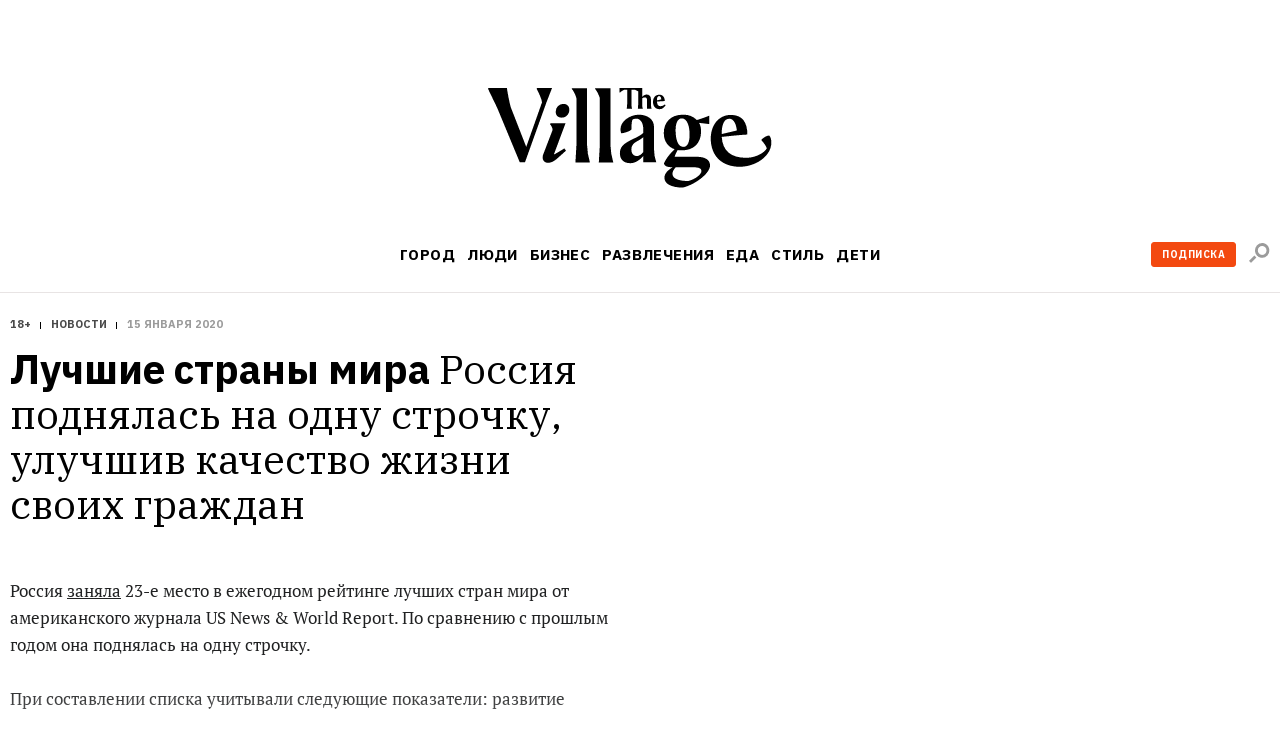

--- FILE ---
content_type: text/html; charset=utf-8
request_url: https://www.the-village.ru/city/news/371837-russia-best-countries
body_size: 91895
content:

    <!DOCTYPE html>
    <html lang="ru">
    <head>
      <title data-react-helmet="true">Лучшие страны мира</title>
      <meta data-react-helmet="true" charset="utf-8"/><meta data-react-helmet="true" name="viewport" content="width=device-width, initial-scale=1.0"/><meta data-react-helmet="true" name="title" content="Лучшие страны мира"/><meta data-react-helmet="true" name="robots" content="noarchive"/><meta data-react-helmet="true" name="description" content="Россия поднялась на одну строчку, улучшив качество жизни своих граждан"/><meta data-react-helmet="true" property="og:title" content="Лучшие страны мира"/><meta data-react-helmet="true" property="og:description" content="Россия поднялась на одну строчку, улучшив качество жизни своих граждан"/><meta data-react-helmet="true" property="og:type" content="article"/><meta data-react-helmet="true" property="og:url" content="https://www.the-village.ru/city/news/371837-russia-best-countries"/><meta data-react-helmet="true" property="og:image" content="https://img.the-village.ru/IHxXPgT_-fuamlCZSBGzpDsR_EYCHcZbF3zlBtLfZG4/rs:fill:1200:630/q:88/plain/post-og_image/nivga1tsp0VOPyW-I3UBRg.png"/><meta data-react-helmet="true" property="og:site_name" content="The Village"/><meta data-react-helmet="true" property="og:image:width" content="1200"/><meta data-react-helmet="true" property="og:image:height" content="630"/><meta data-react-helmet="true" property="fb:app_id" content="118361884884046"/><meta data-react-helmet="true" property="vk:image" content="https://img.the-village.ru/IHxXPgT_-fuamlCZSBGzpDsR_EYCHcZbF3zlBtLfZG4/rs:fill:1200:630/q:88/plain/post-og_image/nivga1tsp0VOPyW-I3UBRg.png"/><meta data-react-helmet="true" name="twitter:card" content="summary_large_image"/><meta data-react-helmet="true" name="twitter:description" content="Россия поднялась на одну строчку, улучшив качество жизни своих граждан"/><meta data-react-helmet="true" name="twitter:image" content="https://img.the-village.ru/IHxXPgT_-fuamlCZSBGzpDsR_EYCHcZbF3zlBtLfZG4/rs:fill:1200:630/q:88/plain/post-og_image/nivga1tsp0VOPyW-I3UBRg.png"/><meta data-react-helmet="true" name="twitter:title" content="Лучшие страны мира"/><meta data-react-helmet="true" name="referrer" content="no-referrer-when-downgrade"/>
      
  <link rel="icon" type="image/svg+xml" href="/favicon.svg">
  <link rel="apple-touch-icon" sizes="180x180" href="/apple-touch-icon.png">
  <link rel="icon" type="image/png" sizes="32x32" href="/favicon-32x32.png">
  <link rel="icon" type="image/png" sizes="16x16" href="/favicon-16x16.png">
  <link rel="alternate icon" href="/favicon.ico">
  <link rel="mask-icon" href="/safari-pinned-tab.svg" color="#ffffff">
  
      <meta name="msapplication-TileColor" content="#ffffff">
      <meta name="theme-color" content="#ffffff">
      <meta name="release" content="1.3.0">
      <link rel="alternate" type="application/rss+xml"  title="RSS Feed for the-village.ru" href=/api/spaces/2/rss.xml />
      <!-- TODO: DNS PREFETCHED: <link rel="dns-prefetch" href="https://our-cdn-domain.com/"> -->
      
    <!-- Google Tag Manager -->
    <script>(function(w,d,s,l,i){w[l]=w[l]||[];w[l].push({'gtm.start':
    new Date().getTime(),event:'gtm.js'});var f=d.getElementsByTagName(s)[0],
    j=d.createElement(s),dl=l!='dataLayer'?'&l='+l:'';j.async=true;j.src=
    'https://www.googletagmanager.com/gtm.js?id='+i+dl;f.parentNode.insertBefore(j,f);
    })(window,document,'script','dataLayer','GTM-KR29WMS');</script>
    <!-- End Google Tag Manager -->
  
      <link href="/assets/app/styles.a70d99992270488646ea.css" rel="stylesheet"/>
      <link data-react-helmet="true" rel="canonical" href="https://www.the-village.ru/city/news/371837-russia-best-countries"/>
      
      <meta name="google-site-verification" content="m5ao_RflWINp00G50-KOxhdWqToWvHgxBGNNJQpgmOM" />
<!-- START JS for AdFox initialisation -->
<script>
function getCookie(name) {
  var pattern = RegExp(name + "=.[^;]*");
  var matched = document.cookie.match(pattern);
  if (matched) {
    var cookie = matched[0].split('=');
    return cookie[1];
  }
  return false;
}

function loadAsync(src, callback) {
  var script = document.createElement('script');
  script.src = src;

  if (callback !== null) {
    if (script.readyState) {
      script.onreadystatechange = function() {
        if (script.readyState === "loaded" || script.readyState === "complete") {
          script.onreadystatechange = null;
          callback();
        }
      };
    } else {
      script.onload = function() {
        callback();
      };
    }
  }
  document.getElementsByTagName('head')[0].appendChild(script);
}

/**
 * PageAds class.
 *
 * @constructor
 */
function PageAds() {
  var getCookie = window.getCookie || new Function;

  this.currentPathname = window.location.pathname;
  this.debug = localStorage && (localStorage.getItem('ADS_DEBUG') === 'true');
  this.adfoxLibLoaded = false;
  this.af_lpdid = getCookie('af_lpdid');
  this.adfoxIns = [];
  this.initQueue = []; // initialisation queue of banners pushed but not ready to start
  this.initQueueArticleInnerContentBanners = []; // initialisation queue of banners (in content) pushed but not ready to start
  this.preStartQueue = []; // queue of banners pushed and ready to start before adfox lib loaded
  this.allPushedBanners = []; // array of all pushed (via PageAds.prototype.push) banners. Used only for repush after resize
  this.bannersCache = {}; // cache adfox banners realtive to page pathname

  this._setDeviceType();
  this._log('init', this);

  if (this.deviceType == 'mobile') {
    this.setFullWidth();
  }

  loadAsync('https://yastatic.net/pcode/adfox/adfox-cookie-matching.js?owner_id=5024', function() {
    this._log('adfox-cookie-matching loaded');
  }.bind(this));

  loadAsync('https://yastatic.net/pcode/adfox/loader.js', function() {
    this.adfoxLibLoaded = true;
    this._log('adfox lib loaded');
    var Ya = window.Ya;
    if (Ya && Ya.adfoxCode) {
      this.preStartQueue.forEach(function(banner) {
        this.startBanner(banner);
      }.bind(this));
      this.preStartQueue = [];
    } else {
      this._logError('Ya.adfoxCode not defied');
    }
  }.bind(this));

  window.addEventListener('LOCATION/PATHNAME_CHANGED', function(event) {
    var isTab = event && event.detail && event.detail.isTab;
    if (isTab) return;

    var isSynthetic = event && event.detail && event.detail.isSynthetic;
    var route = event && event.detail && event.detail.route;
    var isArticle = route === 'article';
    var isHomeNews = route === 'homeNews';
    var isInfiniteScroll = isSynthetic && isArticle;

    if (isInfiniteScroll && (this.currentPathname !== window.location.pathname)) {
      // инфинит-скролл, скролл вниз
      this._infiniteScrollNextPage();
    }
    if (isSynthetic) return;

    this.currentPathname = window.location.pathname;

    this._log('–––––––––––––––––––––––––');
    this._log('LOCATION/PATHNAME_CHANGED', event.detail);
    this.allPushedBanners = []; // < = не входит в _resetAds()
    this.bannersCache = {};
    this._resetAds();
    this.adfoxIns = [];
    this._clearSession();
  }.bind(this), false);

  window.addEventListener('resize', function(event) {
    var deviceType = this._getDeviceType();
    if (this.deviceType !== deviceType) {
      this._log('device type changed: ', this.deviceType, '=>', deviceType);
      this._setDeviceType();
      this._resetAds();
      this.adfoxIns = [];
      this._clearSession();
      this._recreateAds();
    }
  }.bind(this), false);
}

PageAds.prototype._infiniteScrollNextPage = function() {
  var pathname = window.location.pathname;
  this._log('–––––––––––––––––––––––––');
  this._log('_infiniteScrollNextPage', pathname);

  this.allPushedBanners = []; // < = не входит в _resetAds()

  this._lockHeights();

  this._resetAds();
  this.adfoxIns = [];
  this._clearSession();

  this.currentPathname = window.location.pathname;
  var cachedBanners = this.bannersCache[this.currentPathname];

  if (cachedBanners) {
    this._log('reinitialize cached banners', cachedBanners);

    if (cachedBanners.top) {
      this._restartBanner(cachedBanners.top);
    }

    if (cachedBanners.side) {
      this._restartBanner(cachedBanners.side);
    }

    cachedBanners.all.forEach(function(banner) {
      this._restartBanner(banner);
    }.bind(this));
  }

}

PageAds.prototype._restartBanner = function(banner) {
  var ins = Ya.adfoxCode[banner.method](banner.params);
  this.adfoxIns.push(ins);
  var id = banner.params.containerId;
  var bannerEl = id && document.getElementById(id);
  if (bannerEl) {
    bannerEl.style.height = '';
    ins.initialize();
  }
}

PageAds.prototype._log = function() {
  if (this.debug) {
    var args = Array.prototype.slice.call(arguments);
    args.unshift('color:blue');
    args.unshift('%c[PageAds]');
    console.log.apply(console, args);
  }
}

PageAds.prototype._logError = function() {
  if (this.debug) {
    var args = Array.prototype.slice.call(arguments);
    args.unshift('color:red');
    args.unshift('%c[ERROR]');
    console.log.apply(console, args);
  }
}

PageAds.prototype._lockHeights = function() {
  this._log('lockHeights');
  this.adfoxIns.forEach(function(banner) {
    var id = banner && banner.bannerOptions && banner.bannerOptions.containerId;
    var bannerEl = id && document.getElementById(id);
    var bannerHeight = bannerEl && bannerEl.offsetHeight;
    if (bannerHeight > 0) {
      bannerEl.style.height = bannerHeight + 'px';
    }
  }.bind(this));
}

PageAds.prototype._destroyAllAdfoxIns = function() {
  this.adfoxIns.forEach(function(banner) {
    try {
      var id = banner && banner.bannerOptions && banner.bannerOptions.containerId;
      var bannerEl = id && document.getElementById(id);
      const bannerElExist = !!document.getElementById(id);
      banner.destroy();
    } catch (error) {
      this._logError('banner destroy', error);
    }
  }.bind(this));
}

PageAds.prototype._resetAds = function() {
  this._log('_resetAds');

  this.topBanner = null;
  this.sideBanner = null;
  this.topBannerInited = false;
  this.sideBannerInited = false;
  this.underCoverInited = false;
  this.articleInnerContentFirstBannerInited = false;
  this.articleInnerConntetSecondBannerInited = false;
  this.hasRunAllBannersBeenCalledYet = false;
  this.hasRunAllArticleInnerContentBannersBeenCalledYet = false;
  this.initQueue = [];
  this.initQueueArticleInnerContentBanners = [];
  document.body.classList.remove('branding');
  this._destroyAllAdfoxIns();
}

/**
 * Пересоздание рекламы (в случае ресайза экрана в другой тип девайса).
 */
PageAds.prototype._recreateAds = function() {
  this._log('_recreateAds');
  var bannersForPushing = JSON.parse(JSON.stringify(this.allPushedBanners));
  this.allPushedBanners = [];
  bannersForPushing.forEach(function(banner) {
    this.push(banner);
  }.bind(this));
}

PageAds.prototype._setDeviceType = function() {
  this.deviceType = this._getDeviceType();
  this.isMobile = this.deviceType === 'mobile';
  this.isTablet = this.deviceType === 'tablet';
  this.isDesktop = this.deviceType === 'desktop';
}

PageAds.prototype._getDeviceType = function() {
  if (window.innerWidth < 768) return 'mobile';
  if ((window.innerWidth >= 768) && (window.innerWidth < 1000)) return 'tablet';
  if (window.innerWidth >= 1000) return 'desktop';
}

/**
 * Push banner.
 *
 * @param {Object} banner - shape of:
 *    @param {String} method - one of "create", "scroll".
 *    @param {Array} deviceTypes - array of {String} (one of "mobile", "tablet", "desktop")
 *    @param {String} position
 *    @param {Object} params
 */
PageAds.prototype.push = function(bannerParams) {
  var isDeviceTypeCorrect = (
    !bannerParams.deviceTypes ||
    !bannerParams.deviceTypes.length ||
    (this.deviceType  && (bannerParams.deviceTypes.indexOf(this.deviceType)  >= 0))
  );

  // баннеры с randomId нужно сразу рандомизировать
  // рандомизируем даже неподходяще под deviceType баннеры: чтобы сохранить и переиспользовать при ресайзе
  if (bannerParams.randomId) {
    var newId = 'random_adfox_' + Math.random() * 999999999999999999;
    var scriptNode = document.currentScript;
    if (scriptNode) {
      // modern browsers
      var newContainerNode = document.createElement('div');
      newContainerNode.setAttribute('id', newId);
      scriptNode.parentElement.insertBefore(newContainerNode, scriptNode);
      if (isDeviceTypeCorrect && bannerParams.withPlaceholder) {
        newContainerNode.innerHTML = '<div class="banner-placeholder"></div>';
      }
    } else {
      // old browsers
      var originalContainerNode = document.getElementById(bannerParams.params.containerId);
      if (originalContainerNode) originalContainerNode.setAttribute('id', newId);
    }
    bannerParams.randomId = false;
    bannerParams.params.containerId = newId;
  } else {
    if (isDeviceTypeCorrect && bannerParams.withPlaceholder) {
      var containerElement = document.getElementById(bannerParams.params.containerId);
      if (containerElement) {
        containerElement.innerHTML = '<div class="banner-placeholder"></div>';
      }
    }
  }

  var newPathname = window.location.pathname;
  if ((this.currentPathname !== newPathname) && bannerParams.infiniteScroll) {
    this._infiniteScrollNextPage();
  }

  // закэшируем мета-данные баннера для возможной реинициализации (ресайз окна)
  this.allPushedBanners.push(bannerParams);

  /* пушим только баннер с подходящими deviceTypes */
  if (!isDeviceTypeCorrect) return;
  /* всё остальное мимо */

  this._log('push banner', bannerParams);

  // склонируем баннер
  var banner = JSON.parse(JSON.stringify(bannerParams));

  /* af_lpdid */
  if (this.af_lpdid) {
    banner.params.params.extid_tag = 'adfox';
    banner.params.params.extid = this.af_lpdid;
  }

  /* callbacks */
  banner.params.onError = function(error) {
    this.bannerInitCallback(banner.position, null, error);
  }.bind(this);
  banner.params.onStub = function(error) {
    this.bannerInitCallback(banner.position, null, error);
  }.bind(this);
  banner.params.onLoad = function(data) {
    if (this.isDesktop && data && (data.bundleName === "banner.inpage")) {
      const container = document.getElementById(bannerParams.params.containerId);
      container.classList.add('_-BannerPlaceholder--BannerPlaceholder__desktopInPage');
    }
    this.bannerInitCallback(banner.position, data);
  }.bind(this);

  if (bannerParams.adsMark) {
    banner.params.onRender = function() {
      const div = document.createElement("div");
      const container = document.getElementById(bannerParams.params.containerId);

      div.classList.add('_-BannerPlaceholder--BannerPlaceholder__withAdsMark');
      div.setAttribute('style', 'position: absolute; top: 0; left: 0; right: 0');

      container.setAttribute('style', 'margin-bottom: 20px; position: relative;');
      container.appendChild(div);
    }.bind(null, bannerParams);
  }

  if (banner.position === 'TOP') {
    /* пушинг верхнего баннера - можно сразу стартануть его */
    this.topBanner = banner;
    this.startBanner(this.topBanner);
  } else if (banner.position === 'SIDE') {
    /* пушинг сайд баннера - можно стартовать если верхний готов ИЛИ если верхний отключен */
    this.sideBanner = banner;
    if (this.topBannerInited || !this.topBanner) {
      this.startBanner(this.sideBanner);
    }
  } else if (banner.position === 'UNDER-COVER') {
    /* пушинг мобильного баннера под обложкой - можно стартовать если верхний готов ИЛИ если верхний отключен */
    this.underCover = banner;
    if (this.topBannerInited || !this.topBanner) {
      this.startBanner(this.underCover);
    }
  } else if (banner.position === 'ARTICLE_INNER_CONTENT_FIRST') {
    /* пушинг мобильного баннера внутри статьи первого - можно стартовать если банер под обложкой готов ИЛИ  отключен */
    this.articleInnerContentFirstBanner = banner;
    if (this.underCoverInited || !this.underCover) {
      this.startBanner(this.articleInnerContentFirstBanner);
    }
  } else if (banner.position === 'ARTICLE_INNER_CONTENT_SECOND') {
    /* пушинг мобильного баннера внутри статьи */
    this.initQueueArticleInnerContentBanners.push(banner);
  } else {
    /* пушинг другого баннера */
    if (banner.forceStart) {
      /* некоторые баннерные места не ждут инита topBanner и sideBanner */
      this.startBanner(banner);
    } else if (this.isDesktop && (this.sideBannerInited || !this.sideBanner)) {
      /* в десктопе можно инициализировать только если sideBanner готов ИЛИ если отключен */
      this.startBanner(banner);
    } else if (!this.isDesktop && (this.topBannerInited || !this.topBanner)) {
      /* не в десктопе можно инициализировать когда topBanner готов ИЛИ если отключен */
      this.startBanner(banner);
    } else {
      /* пока сохраняем */
      this.initQueue.push(banner);
    }
  }
};

/**
 * Banner initialization callback.
 *
 * @param {String} position - position.
 * @param {Object} result
 * @param {Object} error
 */
PageAds.prototype.bannerInitCallback = function(position, result, error) {
  this._log('bannerInitCallback', position, result, error);

  if (result && (result.bundleName === "banner.background")) {
    document.body.classList.add('branding');
    this._log('branding arrived');
  }

  /* start TOP banner inited */
  if (!this.topBannerInited && (position === 'TOP')) {
    /* колбэк инита верхнего баннера */
    this.topBannerInited = true;
    // if (!this.topBanner) {
    //   if (this.debug) this._logError('topBanner not defined');
    // }

    if (this.isDesktop) {
      /* десктоп */
      if (this.sideBanner && !this.sideBannerInited) {
        /* если сайд баннер уже сохранен - можно стартовать его */
        this.startBanner(this.sideBanner);
      }
    } else {
      if (this.underCover && !this.underCoverInited) {
        /* если первый банер внутри стать баннер уже сохранен - можно стартовать его */
        this.startBanner(this.underCover);
      } else {
        /* мобилка/таблетка */
        if (!this.hasRunAllBannersBeenCalledYet) {
          this.runAllBanners();
          this.hasRunAllBannersBeenCalledYet = true;
        }
      }
    }
  }
  /* end TOP banner inited */

  /* start SIDE banner inited */
  if (!this.sideBannerInited && (position === 'SIDE')) {
    /* колбэк инита сайд баннера */
    this.sideBannerInited = true;
    if (!this.hasRunAllBannersBeenCalledYet) {
      this.runAllBanners();
      this.hasRunAllBannersBeenCalledYet = true;
    }
  }
  /* end SIDE banner inited */

  /* start UNDER-COVER banner inited */
  if (position === 'UNDER-COVER') {
    /* колбэк инита первого контентого банера баннера */
    this.underCoverInited = true;
    if (this.articleInnerContentFirstBanner && !this.articleInnerContentFirstBannerInited) {
      this.startBanner(this.articleInnerContentFirstBanner);
    }

    if (!this.hasRunAllBannersBeenCalledYet) {
      this.runAllBanners();
      this.hasRunAllBannersBeenCalledYet = true;
    }
  }
  /* end UNDER-COVER banner inited */

  /* start ARTICLE_INNER_CONTENT_FIRST banner inited */
  if (position === 'ARTICLE_INNER_CONTENT_FIRST') {
    /* колбэк инита первого контентого банера баннера */
    this.articleInnerContentFirstBannerInited = true;
    if (!this.hasRunAllArticleInnerContentBannersBeenCalledYet && !document.body.classList.contains('branding')) {
      this.runAllArticleInnerContentBanners();
      this.hasRunAllArticleInnerContentBannersBeenCalledYet = true;
    }
  }
  /* end ARTICLE_INNER_CONTENT_SECOND banner inited */
}

PageAds.prototype.startBanner = function(banner) {
  var Ya = window.Ya;
  if (this.adfoxLibLoaded && Ya && Ya.adfoxCode) {
    this._log('startBanner', banner.position, banner.method, banner.params);
    this._cacheBanner(banner);
  } else {
    this.preStartQueue.push(banner);
  }

  /*
  this.adfoxIns.push(window.Ya.adfoxCode[banner.method](banner.params, banner.deviceTypes, {
    tabletWidth: 1019,
    phoneWidth: 767,
    isAutoReloads: false,
  }));
  */
}

PageAds.prototype._cacheBanner = function(banner) {
  var Ya = window.Ya;
  var ins = Ya.adfoxCode[banner.method](banner.params);
  this.adfoxIns.push(ins);
  var pathname = window.location.pathname;
  if (!this.bannersCache[pathname]) {
    this.bannersCache[pathname] = {
      top: null,
      side: null,
      all: []
    };
  }

  if (banner.position === 'TOP') {
    this.bannersCache[pathname].top = banner;
  } else if (banner.position === 'SIDE') {
    this.bannersCache[pathname].side = banner;
  } else {
    this.bannersCache[pathname].all.push(banner);
  }
}

PageAds.prototype.runAllBanners = function() {
  this._log('runAllBanners');
  this.initQueue.forEach(function(banner) {
    this.startBanner(banner)
  }.bind(this));
  this.initQueue = [];
}

PageAds.prototype.runAllArticleInnerContentBanners = function() {
  this._log('runAllArticleInnerContentBanners');
  this.initQueueArticleInnerContentBanners.forEach(function(banner) {
    this.startBanner(banner)
  }.bind(this));
  this.initQueueArticleInnerContentBanners = [];
}

PageAds.prototype._clearSession = function() {
  this._log('_clearSession');
  var Ya = window.Ya;
  if (Ya && Ya.adfoxCode) {
    Ya.adfoxCode.clearSession();
  }
}

PageAds.prototype.setFullWidth = function() {
  var style = document.createElement('style');
  var s = screen.width;
  var p = Math.round((s / 320 - 1) * 100);
  style.innerHTML = '.mobile_full_width { transform: scale(1.' + p + '); padding-top: ' + p + '%; padding-bottom: ' + p + '%; } .mobile_full_width ._-BannerPlaceholder--BannerPlaceholder__withAdsMark:before {padding-top: ' + p + '%;}';
  document.getElementsByTagName('head')[0].appendChild(style);
}

var pageAds = new PageAds();
var LAM = {
Config: {}
};
var pageAds = [];
</script>
<!-- END JS for AdFox initialisation --><style>
.application-components-_-Header-_-Navigation--Navigation__nav a[href="/tag/800/story"] {
color: rgb(205, 32, 38);
}
</style><style>
._-Header-_-Navigation--Navigation__navLink[href="/posts/litproekt"] {
  padding: 1px 6px 1px 6px;

  line-height: 23px;
  color: #ffffff;
  letter-spacing: 0.4px;

/*  background: linear-gradient(180deg, #006450 -84%, #404040 228%);*/
  background: #006450;
border-radius: 3px;
}

._-MenuBlocksList--MenuBlocksList__link[href="/posts/litproekt] {
  position: relative;

  display: block;
  width: 135px;
  margin: 0 0 13px -7px;
  padding: 7px;

  font-weight: 500;
  font-size: 17px;
  line-height: 18px;
  font-family: var(--font-alt);
  color: #ffffff;
  text-transform: uppercase;
  text-decoration: none;

/*  background: linear-gradient(180deg, #d0d0d0 -84%, #404040 228%);*/
background: #006450;
  border-radius: 3px;

  transition: color 0.3s ease;
}

</style><script>
function trackScrollStops(action){
  window.dataLayer.push({
    'event': 'eventWithNonInteraction',
    'eventCategory': 'general',
    'eventAction': `${action}`,
    'eventLabel': window.location.href
  });
}

function ontheIoTrackScrollStops(action){
  window.io({
    event: action,
    config_page_url: window.location.href
  }
)};

window.addEventListener('PAGEVIEW/SCROLLED', function (e) {
  if (e.detail.value == 0.25) {
    trackScrollStops('read 25%');
  };
  if (e.detail.value == 0.50) {
    trackScrollStops('read 50%')
  };
  if (e.detail.value == 0.75) {
    trackScrollStops('read 75%');
  };
  if (e.detail.value == 1) {
    trackScrollStops('read 100%')
  };
}, false);
</script>
<meta name="facebook-domain-verification" content="93aetd7xfay82f12xkzqm6r2rsc1oc" />
<meta name="google-site-verification" content="500EW6McBU1-cZQ-76JfYm5DNONEwDBbU9zMxIXM1-w" />
      <script async src="https://securepubads.g.doubleclick.net/tag/js/gpt.js"></script>
      
<script type="text/javascript">
;window.NREUM||(NREUM={});NREUM.init={privacy:{cookies_enabled:true}};
window.NREUM||(NREUM={}),__nr_require=function(e,t,n){function r(n){if(!t[n]){var i=t[n]={exports:{}};e[n][0].call(i.exports,function(t){var i=e[n][1][t];return r(i||t)},i,i.exports)}return t[n].exports}if("function"==typeof __nr_require)return __nr_require;for(var i=0;i<n.length;i++)r(n[i]);return r}({1:[function(e,t,n){function r(){}function i(e,t,n){return function(){return o(e,[u.now()].concat(c(arguments)),t?null:this,n),t?void 0:this}}var o=e("handle"),a=e(6),c=e(7),f=e("ee").get("tracer"),u=e("loader"),s=NREUM;"undefined"==typeof window.newrelic&&(newrelic=s);var d=["setPageViewName","setCustomAttribute","setErrorHandler","finished","addToTrace","inlineHit","addRelease"],p="api-",l=p+"ixn-";a(d,function(e,t){s[t]=i(p+t,!0,"api")}),s.addPageAction=i(p+"addPageAction",!0),s.setCurrentRouteName=i(p+"routeName",!0),t.exports=newrelic,s.interaction=function(){return(new r).get()};var m=r.prototype={createTracer:function(e,t){var n={},r=this,i="function"==typeof t;return o(l+"tracer",[u.now(),e,n],r),function(){if(f.emit((i?"":"no-")+"fn-start",[u.now(),r,i],n),i)try{return t.apply(this,arguments)}catch(e){throw f.emit("fn-err",[arguments,this,e],n),e}finally{f.emit("fn-end",[u.now()],n)}}}};a("actionText,setName,setAttribute,save,ignore,onEnd,getContext,end,get".split(","),function(e,t){m[t]=i(l+t)}),newrelic.noticeError=function(e,t){"string"==typeof e&&(e=new Error(e)),o("err",[e,u.now(),!1,t])}},{}],2:[function(e,t,n){function r(){return c.exists&&performance.now?Math.round(performance.now()):(o=Math.max((new Date).getTime(),o))-a}function i(){return o}var o=(new Date).getTime(),a=o,c=e(8);t.exports=r,t.exports.offset=a,t.exports.getLastTimestamp=i},{}],3:[function(e,t,n){function r(e,t){var n=e.getEntries();n.forEach(function(e){"first-paint"===e.name?d("timing",["fp",Math.floor(e.startTime)]):"first-contentful-paint"===e.name&&d("timing",["fcp",Math.floor(e.startTime)])})}function i(e,t){var n=e.getEntries();n.length>0&&d("lcp",[n[n.length-1]])}function o(e){e.getEntries().forEach(function(e){e.hadRecentInput||d("cls",[e])})}function a(e){if(e instanceof m&&!g){var t=Math.round(e.timeStamp),n={type:e.type};t<=p.now()?n.fid=p.now()-t:t>p.offset&&t<=Date.now()?(t-=p.offset,n.fid=p.now()-t):t=p.now(),g=!0,d("timing",["fi",t,n])}}function c(e){d("pageHide",[p.now(),e])}if(!("init"in NREUM&&"page_view_timing"in NREUM.init&&"enabled"in NREUM.init.page_view_timing&&NREUM.init.page_view_timing.enabled===!1)){var f,u,s,d=e("handle"),p=e("loader"),l=e(5),m=NREUM.o.EV;if("PerformanceObserver"in window&&"function"==typeof window.PerformanceObserver){f=new PerformanceObserver(r);try{f.observe({entryTypes:["paint"]})}catch(v){}u=new PerformanceObserver(i);try{u.observe({entryTypes:["largest-contentful-paint"]})}catch(v){}s=new PerformanceObserver(o);try{s.observe({type:"layout-shift",buffered:!0})}catch(v){}}if("addEventListener"in document){var g=!1,w=["click","keydown","mousedown","pointerdown","touchstart"];w.forEach(function(e){document.addEventListener(e,a,!1)})}l(c)}},{}],4:[function(e,t,n){function r(e,t){if(!i)return!1;if(e!==i)return!1;if(!t)return!0;if(!o)return!1;for(var n=o.split("."),r=t.split("."),a=0;a<r.length;a++)if(r[a]!==n[a])return!1;return!0}var i=null,o=null,a=/Version\/(\S+)\s+Safari/;if(navigator.userAgent){var c=navigator.userAgent,f=c.match(a);f&&c.indexOf("Chrome")===-1&&c.indexOf("Chromium")===-1&&(i="Safari",o=f[1])}t.exports={agent:i,version:o,match:r}},{}],5:[function(e,t,n){function r(e){function t(){e(a&&document[a]?document[a]:document[i]?"hidden":"visible")}"addEventListener"in document&&o&&document.addEventListener(o,t,!1)}t.exports=r;var i,o,a;"undefined"!=typeof document.hidden?(i="hidden",o="visibilitychange",a="visibilityState"):"undefined"!=typeof document.msHidden?(i="msHidden",o="msvisibilitychange"):"undefined"!=typeof document.webkitHidden&&(i="webkitHidden",o="webkitvisibilitychange",a="webkitVisibilityState")},{}],6:[function(e,t,n){function r(e,t){var n=[],r="",o=0;for(r in e)i.call(e,r)&&(n[o]=t(r,e[r]),o+=1);return n}var i=Object.prototype.hasOwnProperty;t.exports=r},{}],7:[function(e,t,n){function r(e,t,n){t||(t=0),"undefined"==typeof n&&(n=e?e.length:0);for(var r=-1,i=n-t||0,o=Array(i<0?0:i);++r<i;)o[r]=e[t+r];return o}t.exports=r},{}],8:[function(e,t,n){t.exports={exists:"undefined"!=typeof window.performance&&window.performance.timing&&"undefined"!=typeof window.performance.timing.navigationStart}},{}],ee:[function(e,t,n){function r(){}function i(e){function t(e){return e&&e instanceof r?e:e?u(e,f,a):a()}function n(n,r,i,o,a){if(a!==!1&&(a=!0),!l.aborted||o){e&&a&&e(n,r,i);for(var c=t(i),f=v(n),u=f.length,s=0;s<u;s++)f[s].apply(c,r);var p=d[h[n]];return p&&p.push([b,n,r,c]),c}}function o(e,t){y[e]=v(e).concat(t)}function m(e,t){var n=y[e];if(n)for(var r=0;r<n.length;r++)n[r]===t&&n.splice(r,1)}function v(e){return y[e]||[]}function g(e){return p[e]=p[e]||i(n)}function w(e,t){s(e,function(e,n){t=t||"feature",h[n]=t,t in d||(d[t]=[])})}var y={},h={},b={on:o,addEventListener:o,removeEventListener:m,emit:n,get:g,listeners:v,context:t,buffer:w,abort:c,aborted:!1};return b}function o(e){return u(e,f,a)}function a(){return new r}function c(){(d.api||d.feature)&&(l.aborted=!0,d=l.backlog={})}var f="nr@context",u=e("gos"),s=e(6),d={},p={},l=t.exports=i();t.exports.getOrSetContext=o,l.backlog=d},{}],gos:[function(e,t,n){function r(e,t,n){if(i.call(e,t))return e[t];var r=n();if(Object.defineProperty&&Object.keys)try{return Object.defineProperty(e,t,{value:r,writable:!0,enumerable:!1}),r}catch(o){}return e[t]=r,r}var i=Object.prototype.hasOwnProperty;t.exports=r},{}],handle:[function(e,t,n){function r(e,t,n,r){i.buffer([e],r),i.emit(e,t,n)}var i=e("ee").get("handle");t.exports=r,r.ee=i},{}],id:[function(e,t,n){function r(e){var t=typeof e;return!e||"object"!==t&&"function"!==t?-1:e===window?0:a(e,o,function(){return i++})}var i=1,o="nr@id",a=e("gos");t.exports=r},{}],loader:[function(e,t,n){function r(){if(!x++){var e=b.info=NREUM.info,t=p.getElementsByTagName("script")[0];if(setTimeout(u.abort,3e4),!(e&&e.licenseKey&&e.applicationID&&t))return u.abort();f(y,function(t,n){e[t]||(e[t]=n)});var n=a();c("mark",["onload",n+b.offset],null,"api"),c("timing",["load",n]);var r=p.createElement("script");r.src="https://"+e.agent,t.parentNode.insertBefore(r,t)}}function i(){"complete"===p.readyState&&o()}function o(){c("mark",["domContent",a()+b.offset],null,"api")}var a=e(2),c=e("handle"),f=e(6),u=e("ee"),s=e(4),d=window,p=d.document,l="addEventListener",m="attachEvent",v=d.XMLHttpRequest,g=v&&v.prototype;NREUM.o={ST:setTimeout,SI:d.setImmediate,CT:clearTimeout,XHR:v,REQ:d.Request,EV:d.Event,PR:d.Promise,MO:d.MutationObserver};var w=""+location,y={beacon:"bam.nr-data.net",errorBeacon:"bam.nr-data.net",agent:"js-agent.newrelic.com/nr-1194.min.js"},h=v&&g&&g[l]&&!/CriOS/.test(navigator.userAgent),b=t.exports={offset:a.getLastTimestamp(),now:a,origin:w,features:{},xhrWrappable:h,userAgent:s};e(1),e(3),p[l]?(p[l]("DOMContentLoaded",o,!1),d[l]("load",r,!1)):(p[m]("onreadystatechange",i),d[m]("onload",r)),c("mark",["firstbyte",a.getLastTimestamp()],null,"api");var x=0},{}],"wrap-function":[function(e,t,n){function r(e,t){function n(t,n,r,f,u){function nrWrapper(){var o,a,s,p;try{a=this,o=d(arguments),s="function"==typeof r?r(o,a):r||{}}catch(l){i([l,"",[o,a,f],s],e)}c(n+"start",[o,a,f],s,u);try{return p=t.apply(a,o)}catch(m){throw c(n+"err",[o,a,m],s,u),m}finally{c(n+"end",[o,a,p],s,u)}}return a(t)?t:(n||(n=""),nrWrapper[p]=t,o(t,nrWrapper,e),nrWrapper)}function r(e,t,r,i,o){r||(r="");var c,f,u,s="-"===r.charAt(0);for(u=0;u<t.length;u++)f=t[u],c=e[f],a(c)||(e[f]=n(c,s?f+r:r,i,f,o))}function c(n,r,o,a){if(!m||t){var c=m;m=!0;try{e.emit(n,r,o,t,a)}catch(f){i([f,n,r,o],e)}m=c}}return e||(e=s),n.inPlace=r,n.flag=p,n}function i(e,t){t||(t=s);try{t.emit("internal-error",e)}catch(n){}}function o(e,t,n){if(Object.defineProperty&&Object.keys)try{var r=Object.keys(e);return r.forEach(function(n){Object.defineProperty(t,n,{get:function(){return e[n]},set:function(t){return e[n]=t,t}})}),t}catch(o){i([o],n)}for(var a in e)l.call(e,a)&&(t[a]=e[a]);return t}function a(e){return!(e&&e instanceof Function&&e.apply&&!e[p])}function c(e,t){var n=t(e);return n[p]=e,o(e,n,s),n}function f(e,t,n){var r=e[t];e[t]=c(r,n)}function u(){for(var e=arguments.length,t=new Array(e),n=0;n<e;++n)t[n]=arguments[n];return t}var s=e("ee"),d=e(7),p="nr@original",l=Object.prototype.hasOwnProperty,m=!1;t.exports=r,t.exports.wrapFunction=c,t.exports.wrapInPlace=f,t.exports.argsToArray=u},{}]},{},["loader"]);
;NREUM.loader_config={accountID:"3468143",trustKey:"3468143",agentID:"337485142",licenseKey:"NRJS-c6a067d3863831f5247",applicationID:"337485142"}
;NREUM.info={beacon:"bam.eu01.nr-data.net",errorBeacon:"bam.eu01.nr-data.net",licenseKey:"NRJS-c6a067d3863831f5247",applicationID:"337485142",sa:1}
</script>

    </head>
    <body >
      
    <!-- Google Tag Manager (noscript) -->
    <noscript><iframe src="https://www.googletagmanager.com/ns.html?id=GTM-KR29WMS"
    height="0" width="0" style="display:none;visibility:hidden"></iframe></noscript>
    <!-- End Google Tag Manager (noscript) -->
  
      
    <!-- Facebook SDK initialization -->
    <script>
      window.fbAsyncInit = function() {
        FB.init({
          appId            : '118361884884046',
          autoLogAppEvents : true,
          xfbml            : true,
          version          : 'v7.0'
        });
      };
    </script>
    <script async defer src="https://connect.facebook.net/ru_RU/sdk.js"></script>
    <!-- End Facebook SDK initialization -->
  
      <div id="root"><div class="_-Notifications--Notifications__container"><div></div></div><div class="screens-Overview--Overview__page"><div class="base-RunningLine--RunningLine__container"><div class="base-RunningLine--RunningLine__line" aria-hidden="false"><div class="base-RunningLine--RunningLine__link">свободу эвану гершковичу</div></div><div class="base-RunningLine--RunningLine__line" aria-hidden="true"><div class="base-RunningLine--RunningLine__link">свободу эвану гершковичу</div></div></div><div class="base-MediaQueries--MediaQueries__tabletDesktop"><div class="base-Layout--Layout__fullwidth base-Layout--Layout__centered"><div><!--AdFox START-->
<!--lookatme.ru-->
<!--Площадка: the-village.ru / * / *-->
<!--Тип баннера: 990x90 js-->
<!--Расположение: <верх страницы>-->
<div id="adfox_149492489992497131"></div>
<script>
pageAds.push({
  method: 'create',
  deviceTypes: ['desktop', 'tablet'],
  position: 'TOP',
  params: {
    ownerId: 5024,
    containerId: 'adfox_149492489992497131',
    params: {
      pp: 'g',
      ps: 'nil',
      p2: 'dtye',
      puid1: '',
      puid2: '',
      puid3: '',
      puid4: '',
      puid5: '',
      puid6: '',
      puid7: '',
      puid8: '',
      puid9: '',
      puid10: ''
    }
  }
});
</script></div></div></div><div class="base-MediaQueries--MediaQueries__mobile"><div class="base-Layout--Layout__fullwidth base-Layout--Layout__centered"><div><!--AdFox START-->
<!--lookatme.ru-->
<!--Площадка: the-village.ru / * / *-->
<!--Тип баннера: mobile branding-->
<!--Расположение: <верх страницы>-->
<div id="adfox_159255648221666722"></div>
<script>
pageAds.push({
  method: 'create',
  deviceTypes: ['mobile'],
  position: 'TOP',
  randomId: true,
  params: {
    ownerId: 5024,
    containerId: 'adfox_159255648221666722',
    params: {
      pp: 'g',
      ps: 'nil',
      p2: 'gcnu',
      puid1: '',
      puid2: '',
      puid3: '',
      puid4: '',
      puid5: '',
      puid6: '',
      puid7: '',
      puid8: '',
      puid9: '',
      puid10: ''
    }
  }
});
</script></div></div></div><div class="base-MediaQueries--MediaQueries__desktop"><header class="_-Header-_-HeaderDesktop--HeaderDesktop__header"><div class="base-Layout--Layout__container _-Header-_-HeaderDesktop--HeaderDesktop__container"><div class="_-Header-_-HeaderDesktop--HeaderDesktop__bottomLeft"></div><div class="_-Header-_-HeaderDesktop--HeaderDesktop__topCenter"><div class="_-Header-_-HeaderDesktop--HeaderDesktop__logoContaiter"><div class="_-Header-_-Logo--Logo__logo _-Header-_-HeaderDesktop--HeaderDesktop__logo"><a class="_-Header-_-Logo--Logo__logoLink" title="The Village" href="/"><svg viewBox="0 0 299 105" class="_-Header-_-Logo--Logo__logoImg" width="299" height="105"><path d="M120.4.2h-14.9l-.3.7c1.5 1 4.8 7.8 4.8 9.6v45L109 73h14.2a67 67 0 0 1-2.8-17.4V.2zM97.4.2H82.6l-.3.7c1.5 1 4.7 7.8 4.7 9.6v45L86 73h14.2a67 67 0 0 1-2.8-17.4V.2zM63 .1H48.2l-.4.7c1.8 3 5.8 12 5.2 13.6L37.6 57.8l-15-38.4c-1-2.5-3.4-14.6-4-19.3H.4L0 .8l9 18.6 22.2 53.4h5.2l21.2-59L63 0zM65.2 65.2l-.3-.3 11.3-30.2H61.4l-.4.8c1 1.2 3 4.3 2.4 6l-9.1 23.7c-1.7 4.3.4 8.2 4.7 8.2s7.7-2.9 11-5.9l6.7-6-1.6-2.2s-8 4.9-10 5.9M74.2 15.6a7.5 7.5 0 0 0-7.6 7.5c0 3.6 1.8 6 6 6 4.3 0 7.4-3.7 7.4-7.6 0-3.7-2.4-5.9-5.8-5.9M237.1 30.1c4.7 0 7 5.4 7.7 11.6l-15 3.5c0-9 2.5-15 7.3-15m39.6 16.4c-2.7 0-6.3 2.5-7.7 4.1v.7c2 2 4.6 5.6 5.2 7.8-2.8 4.8-11.1 9.3-20.5 9.3-15 0-23-7.1-23.8-20.5 6.8-.8 20.7-2.2 25.2-2.3 0-12-4.9-19.3-16.2-19.3-11.7 0-19.8 9.7-19.8 23.2 0 16.4 10.2 27.7 28.6 27.7 15 0 31-10 31-23.9 0-2-.6-5.4-2-6.7M197.1 91.3c-7.3 0-15.7-1.5-15.7-7.2 0-2.1 1.6-4.6 3.2-6.3h17.5c5.7 0 7.8 1.3 7.8 3.7 0 3.3-5.7 7.8-12.8 9.8m-6.5-61.5c5.4 0 7.7 7.9 7.7 16 0 6.6-1.7 12-6.1 12-5.9 0-7.7-8.5-7.7-16.3 0-6.5 1.8-11.7 6.1-11.7m14.6 37.6h-21.6c.5-1.8 1.6-4.4 3-6.5 1.3.2 2.6.3 4 .3 11.3 0 19-6.5 19-18.8 0-3.1-.7-5.9-2-8.2l10 1.2v-8.3c-3 1.4-9.5 3.6-12.2 4.3a18.5 18.5 0 0 0-13.8-5.2c-12 0-18.7 7.6-18.7 18 0 8.3 4.3 13.7 10.6 15.9-3.8 3.6-8.4 9-10.5 14 .8 2.7 3.5 3.6 8.5 3.7-4.6 3-8 6-8 10.3 0 5.7 6.4 9.6 18 9.6 10.7-2.2 26.9-13.4 26.9-21.7 0-5.6-4.9-8.5-13-8.5M168.4 8c1.4 0 1.8 1.2 2 3.2l-4.3 1c0-2.4.5-4.3 2.3-4.3m6.4 9l-.9-.7a7 7 0 0 1-4.1 1.7c-2.7 0-3.5-2-3.6-4.6l7.7-.5c-.1-3.8-2-6.2-5.3-6.2-3.8 0-6.3 2.6-6.3 7.2 0 4 2.3 7 6.4 7 2.7 0 4.6-1.6 6-4M134.2 1.7h2.7v12.7c0 1.5-.2 4.8-.5 6h5.3c-.5-1.3-.6-4.2-.6-6V1.6h2.6c1 0 2.8 1 4 1.7v13l-.3 4h4.9c-.4-1.1-.7-2.9-.7-4.1v-6c1-.6 1.7-1 2.5-1 2.3 0 2.3 1.6 2.3 3.8v7.4h4.5c-.3-.8-.6-2.9-.6-4.1v-5.1c0-2.8-1.5-4.8-4.2-4.8-2.1 0-3.4 1.2-4.5 2.5V0h-22.3v4.5h.4c1.5-1.2 3.8-2.8 4.5-2.8M152.7 62.9c-1.6 2.1-4 3.9-6.2 3.9-3.6 0-5.5-2.8-5.5-6.4 0-4.1 2.3-6.4 5.8-8.2 2.4-1.3 5-3 5.9-4V63zm10.6-24.6c0-8.1-7-12.1-15.1-12.1s-17.9 6.1-17.9 14.2c0 1.6.3 3 .7 4 3 0 8.6-2.1 10.2-3.7-.2-5.6.4-8.6.9-9.6.8-.6 2-1 3.9-1 4.1 0 6.7 4.5 6.7 10.1V44c-1.6 1.7-3.8 3-6.6 4.4-9.7 4.7-16.4 7.5-16.4 15.4 0 5.4 2.8 10 10.4 10 5.4 0 10-4 12.6-7.1v6.2h12.8a37.5 37.5 0 0 1-2.2-13.1V38.3z"></path></svg></a></div></div></div><div class="_-Header-_-HeaderDesktop--HeaderDesktop__bottomRight"><div class="_-Header-_-HeaderDesktop--HeaderDesktop__userMenu"><a class="base-Button--Button__button base-Button--Button__small base-Button--Button__orange" href="https://redefine.media/subscription" target="_blank"><span class="base-Button--Button__text">Подписка</span></a><div><button class="_-Header-_-Search--Search__search" type="button"><div class="base-Layout--Layout__hidden">Поиск по сайту</div><svg viewBox="0 0 21 20" class="_-Header-_-Search--Search__searchImg" width="21" height="20"><path d="M8.84 7.44a4.43 4.43 0 0 1 4.33-4.51 4.43 4.43 0 0 1 4.34 4.5 4.43 4.43 0 0 1-4.34 4.52 4.43 4.43 0 0 1-4.33-4.51zM6 7.44c0 4.1 3.22 7.44 7.17 7.44a7.32 7.32 0 0 0 7.17-7.44c0-4.1-3.21-7.44-7.17-7.44A7.32 7.32 0 0 0 6 7.44zM0 17.93L2 20l5.33-5.48-2-2.07z"></path></svg></button></div></div></div><div class="_-Header-_-HeaderDesktop--HeaderDesktop__bottomCenter"><nav class="_-Header-_-Navigation--Navigation__nav"><a class="_-Header-_-Navigation--Navigation__navLink" href="/posts/city">Город</a><a class="_-Header-_-Navigation--Navigation__navLink" href="/posts/people">Люди</a><a class="_-Header-_-Navigation--Navigation__navLink" href="/posts/business">Бизнес</a><a class="_-Header-_-Navigation--Navigation__navLink" href="/posts/weekend">Развлечения</a><a class="_-Header-_-Navigation--Navigation__navLink" href="/posts/food">Еда</a><a class="_-Header-_-Navigation--Navigation__navLink" href="/posts/service-shopping">Стиль</a><a class="_-Header-_-Navigation--Navigation__navLink" href="/posts/children">Дети</a></nav></div></div></header></div><div class="base-MediaQueries--MediaQueries__mobileTablet"><header class="_-Header-_-HeaderMobileTablet--HeaderMobileTablet__header"><div class="base-Layout--Layout__container _-Header-_-HeaderMobileTablet--HeaderMobileTablet__container"><div class="_-Header-_-HeaderMobileTablet--HeaderMobileTablet__logoContainer"><div class="_-Header-_-Logo--Logo__logo _-Header-_-HeaderMobileTablet--HeaderMobileTablet__logo"><a class="_-Header-_-Logo--Logo__logoLink" title="The Village" href="/"><svg viewBox="0 0 299 105" class="_-Header-_-Logo--Logo__logoImg" width="299" height="105"><path d="M120.4.2h-14.9l-.3.7c1.5 1 4.8 7.8 4.8 9.6v45L109 73h14.2a67 67 0 0 1-2.8-17.4V.2zM97.4.2H82.6l-.3.7c1.5 1 4.7 7.8 4.7 9.6v45L86 73h14.2a67 67 0 0 1-2.8-17.4V.2zM63 .1H48.2l-.4.7c1.8 3 5.8 12 5.2 13.6L37.6 57.8l-15-38.4c-1-2.5-3.4-14.6-4-19.3H.4L0 .8l9 18.6 22.2 53.4h5.2l21.2-59L63 0zM65.2 65.2l-.3-.3 11.3-30.2H61.4l-.4.8c1 1.2 3 4.3 2.4 6l-9.1 23.7c-1.7 4.3.4 8.2 4.7 8.2s7.7-2.9 11-5.9l6.7-6-1.6-2.2s-8 4.9-10 5.9M74.2 15.6a7.5 7.5 0 0 0-7.6 7.5c0 3.6 1.8 6 6 6 4.3 0 7.4-3.7 7.4-7.6 0-3.7-2.4-5.9-5.8-5.9M237.1 30.1c4.7 0 7 5.4 7.7 11.6l-15 3.5c0-9 2.5-15 7.3-15m39.6 16.4c-2.7 0-6.3 2.5-7.7 4.1v.7c2 2 4.6 5.6 5.2 7.8-2.8 4.8-11.1 9.3-20.5 9.3-15 0-23-7.1-23.8-20.5 6.8-.8 20.7-2.2 25.2-2.3 0-12-4.9-19.3-16.2-19.3-11.7 0-19.8 9.7-19.8 23.2 0 16.4 10.2 27.7 28.6 27.7 15 0 31-10 31-23.9 0-2-.6-5.4-2-6.7M197.1 91.3c-7.3 0-15.7-1.5-15.7-7.2 0-2.1 1.6-4.6 3.2-6.3h17.5c5.7 0 7.8 1.3 7.8 3.7 0 3.3-5.7 7.8-12.8 9.8m-6.5-61.5c5.4 0 7.7 7.9 7.7 16 0 6.6-1.7 12-6.1 12-5.9 0-7.7-8.5-7.7-16.3 0-6.5 1.8-11.7 6.1-11.7m14.6 37.6h-21.6c.5-1.8 1.6-4.4 3-6.5 1.3.2 2.6.3 4 .3 11.3 0 19-6.5 19-18.8 0-3.1-.7-5.9-2-8.2l10 1.2v-8.3c-3 1.4-9.5 3.6-12.2 4.3a18.5 18.5 0 0 0-13.8-5.2c-12 0-18.7 7.6-18.7 18 0 8.3 4.3 13.7 10.6 15.9-3.8 3.6-8.4 9-10.5 14 .8 2.7 3.5 3.6 8.5 3.7-4.6 3-8 6-8 10.3 0 5.7 6.4 9.6 18 9.6 10.7-2.2 26.9-13.4 26.9-21.7 0-5.6-4.9-8.5-13-8.5M168.4 8c1.4 0 1.8 1.2 2 3.2l-4.3 1c0-2.4.5-4.3 2.3-4.3m6.4 9l-.9-.7a7 7 0 0 1-4.1 1.7c-2.7 0-3.5-2-3.6-4.6l7.7-.5c-.1-3.8-2-6.2-5.3-6.2-3.8 0-6.3 2.6-6.3 7.2 0 4 2.3 7 6.4 7 2.7 0 4.6-1.6 6-4M134.2 1.7h2.7v12.7c0 1.5-.2 4.8-.5 6h5.3c-.5-1.3-.6-4.2-.6-6V1.6h2.6c1 0 2.8 1 4 1.7v13l-.3 4h4.9c-.4-1.1-.7-2.9-.7-4.1v-6c1-.6 1.7-1 2.5-1 2.3 0 2.3 1.6 2.3 3.8v7.4h4.5c-.3-.8-.6-2.9-.6-4.1v-5.1c0-2.8-1.5-4.8-4.2-4.8-2.1 0-3.4 1.2-4.5 2.5V0h-22.3v4.5h.4c1.5-1.2 3.8-2.8 4.5-2.8M152.7 62.9c-1.6 2.1-4 3.9-6.2 3.9-3.6 0-5.5-2.8-5.5-6.4 0-4.1 2.3-6.4 5.8-8.2 2.4-1.3 5-3 5.9-4V63zm10.6-24.6c0-8.1-7-12.1-15.1-12.1s-17.9 6.1-17.9 14.2c0 1.6.3 3 .7 4 3 0 8.6-2.1 10.2-3.7-.2-5.6.4-8.6.9-9.6.8-.6 2-1 3.9-1 4.1 0 6.7 4.5 6.7 10.1V44c-1.6 1.7-3.8 3-6.6 4.4-9.7 4.7-16.4 7.5-16.4 15.4 0 5.4 2.8 10 10.4 10 5.4 0 10-4 12.6-7.1v6.2h12.8a37.5 37.5 0 0 1-2.2-13.1V38.3z"></path></svg></a></div><strong class="_-Header-_-HeaderMobileTablet--HeaderMobileTablet__ageRestrictions">18+</strong></div><a class="base-Button--Button__button _-Header-_-HeaderMobileTablet--HeaderMobileTablet__subscription base-Button--Button__small base-Button--Button__orange" href="https://redefine.media/subscription" target="_blank"><span class="base-Button--Button__text">Подписка</span></a></div></header></div><div id="topRef"></div><div data-id="371837-russia-best-countries"><div><script async src="/lib/setka-editor/3.2.8-rc1/01/01/public.v3.2.8-rc1.1658243032.min.js"></script><link href="/lib/setka-editor/clients/v8oYJ0xtu9x8m6HI9J_nvoC4nI8BkSKE/css/253_the_village_moscow_1_1343.min.css" rel="stylesheet"/></div><div class="screens-Article-ArticleContent--ArticleContent__container"><div class="screens-Article-ArticleContent-_-Feature--Feature__featureContainer screens-Article-ArticleContent-_-Feature--Feature__noCover"><div style="display:contents"></div><section class="screens-Article-ArticleContent-_-Feature--Feature__widthOldNarrow screens-Article-ArticleContent-_-Feature--Feature__articleBodyFirst"><div class="screens-Article-ArticleContent-_-FeatureCover--FeatureCover__articleDetails screens-Article-ArticleContent-_-FeatureCover--FeatureCover__noCover screens-Article-ArticleContent-_-FeatureCover--FeatureCover__innerPadding"><div class="screens-Article-ArticleContent-_-FeatureCover--FeatureCover__articleTags"><ul class="screens-Article-ArticleContent-_-FeatureCover--FeatureCover__tags"><li><div>18+</div></li><li><a class="screens-Article-ArticleContent-_-FeatureCover--FeatureCover__mainTag" href="/tag/news">Новости</a></li><li><span class="screens-Article-ArticleContent-_-FeatureCover--FeatureCover__articleDate">15 января 2020</span></li></ul></div><h1 class="screens-Article-ArticleContent-_-FeatureCover--FeatureCover__pageTitle"><b class="screens-Article-ArticleContent-_-FeatureCover--FeatureCover__pageTitleBold">Лучшие страны мира</b> <!-- -->Россия поднялась на одну строчку, улучшив качество жизни своих граждан</h1></div><div><div data-ui-id="post" data-reset-type="class" data-editor-version="2.9.4" class="stk-post stk-layout_4 stk-theme_2393" data-stk='{"images":[]}' data-layout-type="auto"><p class="stk-reset">Россия <a class="stk-reset" data-gtm-vis-has-fired-10171822_255="1" href="https://media.beam.usnews.com/8e/b0/c99b324c4a0a8c1f6dd7c76d903c/200108-best-countries-overall-rankings-2020.pdf" target="_blank">заняла</a> 23-е место в ежегодном рейтинге лучших стран мира от американского журнала US News &amp; World Report. По сравнению с прошлым годом она поднялась на одну строчку.</p><p class="stk-reset stk-theme_2393__mb_15">При составлении списка учитывали следующие показатели: развитие предпринимательства, привлекательность для туристов, отношение к населению, культурное влияние, наследие, экономический потенциал, открытость для бизнеса, качество жизни, политическая и военная мощь.</p></div></div></section><div class="screens-Article-ArticleContent-_-Feature--Feature__asideTop"><div><div class="base-MediaQueries--MediaQueries__desktop"><div class="_-BannerPlaceholder--BannerPlaceholder__withMarginBottom"><div><!--AdFox START-->
<!--lookatme.ru-->
<!--Площадка: the-village.ru / * / *-->
<!--Тип баннера: 240x400 / 300x500-->
<!--Расположение: <верх страницы>-->
<div id="adfox_149492677993798234"></div>
<script>
pageAds.push({
  method: 'create',
  deviceTypes: ['desktop'],
  position: 'SIDE',
  randomId: true,
  infiniteScroll: true,
  params: {
    ownerId: 5024,
    containerId: 'adfox_149492677993798234',
    params: {
      pp: 'g',
      ps: 'nil',
      p2: 'cbf',
      puid1: '',
      puid2: '',
      puid3: '',
      puid4: '',
      puid5: '',
      puid6: '',
      puid7: '',
      puid8: '',
      puid9: '',
      puid10: ''
    }
  }
});
</script></div></div></div></div></div><div class="screens-Article-ArticleContent-_-Feature--Feature__innerBannerContainer"><div class="base-Layout--Layout__containerExpander _-Paywall--Paywall__paywall"><div class="screens-Article-ArticleContent-_-Feature--Feature__featureContainer"><div class="_-Paywall--Paywall__container"><ul class="_-Paywall--Paywall__top"><li class="_-Paywall--Paywall__authorize"><a href="https://www.the-village.ru/api/paywall_auth/renew?originalUrl=https%3A%2F%2Fredefine.media%2Fauthorization"><svg width="35" height="35" viewBox="0 0 35 35" class="_-Paywall--Paywall__topIcons"><clipPath id="BlankAvatarClip"><circle cx="17.5" cy="17.5" r="17"></circle></clipPath><circle cx="17.5" cy="17.5" r="17" fill="none" stroke="evenodd"></circle><g clip-path="url(#BlankAvatarClip)"><path fill-rule="evenodd" clip-rule="evenodd" d="M17.5 6.481c-3.553 0-6.482 2.881-6.482 6.482 0 3.553 2.881 6.481 6.482 6.481 3.6 0 6.482-2.88 6.482-6.481 0-3.6-2.93-6.482-6.482-6.482ZM4.537 34.387c.322-6.882 5.837-12.35 12.639-12.35s12.317 5.468 12.639 12.35c0 .33-.276.613-.598.613H5.135a.616.616 0 0 1-.598-.613Z"></path></g></svg> Я уже подписчик</a></li></ul><div class="_-Paywall--Paywall__accent"><div class="_-Paywall--Paywall__content"><h3 class="_-Paywall--Paywall__header">Чтобы прочитать целиком, купите подписку. Она открывает сразу три издания</h3><ul class="_-Paywall--Paywall__sites"><li><svg viewBox="0 0 299 105" width="35" height="42" class="_-Paywall--Paywall__logoIcon" alt="The Village"><path d="M120.4.2h-14.9l-.3.7c1.5 1 4.8 7.8 4.8 9.6v45L109 73h14.2a67 67 0 0 1-2.8-17.4V.2zM97.4.2H82.6l-.3.7c1.5 1 4.7 7.8 4.7 9.6v45L86 73h14.2a67 67 0 0 1-2.8-17.4V.2zM63 .1H48.2l-.4.7c1.8 3 5.8 12 5.2 13.6L37.6 57.8l-15-38.4c-1-2.5-3.4-14.6-4-19.3H.4L0 .8l9 18.6 22.2 53.4h5.2l21.2-59L63 0zM65.2 65.2l-.3-.3 11.3-30.2H61.4l-.4.8c1 1.2 3 4.3 2.4 6l-9.1 23.7c-1.7 4.3.4 8.2 4.7 8.2s7.7-2.9 11-5.9l6.7-6-1.6-2.2s-8 4.9-10 5.9M74.2 15.6a7.5 7.5 0 0 0-7.6 7.5c0 3.6 1.8 6 6 6 4.3 0 7.4-3.7 7.4-7.6 0-3.7-2.4-5.9-5.8-5.9M237.1 30.1c4.7 0 7 5.4 7.7 11.6l-15 3.5c0-9 2.5-15 7.3-15m39.6 16.4c-2.7 0-6.3 2.5-7.7 4.1v.7c2 2 4.6 5.6 5.2 7.8-2.8 4.8-11.1 9.3-20.5 9.3-15 0-23-7.1-23.8-20.5 6.8-.8 20.7-2.2 25.2-2.3 0-12-4.9-19.3-16.2-19.3-11.7 0-19.8 9.7-19.8 23.2 0 16.4 10.2 27.7 28.6 27.7 15 0 31-10 31-23.9 0-2-.6-5.4-2-6.7M197.1 91.3c-7.3 0-15.7-1.5-15.7-7.2 0-2.1 1.6-4.6 3.2-6.3h17.5c5.7 0 7.8 1.3 7.8 3.7 0 3.3-5.7 7.8-12.8 9.8m-6.5-61.5c5.4 0 7.7 7.9 7.7 16 0 6.6-1.7 12-6.1 12-5.9 0-7.7-8.5-7.7-16.3 0-6.5 1.8-11.7 6.1-11.7m14.6 37.6h-21.6c.5-1.8 1.6-4.4 3-6.5 1.3.2 2.6.3 4 .3 11.3 0 19-6.5 19-18.8 0-3.1-.7-5.9-2-8.2l10 1.2v-8.3c-3 1.4-9.5 3.6-12.2 4.3a18.5 18.5 0 0 0-13.8-5.2c-12 0-18.7 7.6-18.7 18 0 8.3 4.3 13.7 10.6 15.9-3.8 3.6-8.4 9-10.5 14 .8 2.7 3.5 3.6 8.5 3.7-4.6 3-8 6-8 10.3 0 5.7 6.4 9.6 18 9.6 10.7-2.2 26.9-13.4 26.9-21.7 0-5.6-4.9-8.5-13-8.5M168.4 8c1.4 0 1.8 1.2 2 3.2l-4.3 1c0-2.4.5-4.3 2.3-4.3m6.4 9l-.9-.7a7 7 0 0 1-4.1 1.7c-2.7 0-3.5-2-3.6-4.6l7.7-.5c-.1-3.8-2-6.2-5.3-6.2-3.8 0-6.3 2.6-6.3 7.2 0 4 2.3 7 6.4 7 2.7 0 4.6-1.6 6-4M134.2 1.7h2.7v12.7c0 1.5-.2 4.8-.5 6h5.3c-.5-1.3-.6-4.2-.6-6V1.6h2.6c1 0 2.8 1 4 1.7v13l-.3 4h4.9c-.4-1.1-.7-2.9-.7-4.1v-6c1-.6 1.7-1 2.5-1 2.3 0 2.3 1.6 2.3 3.8v7.4h4.5c-.3-.8-.6-2.9-.6-4.1v-5.1c0-2.8-1.5-4.8-4.2-4.8-2.1 0-3.4 1.2-4.5 2.5V0h-22.3v4.5h.4c1.5-1.2 3.8-2.8 4.5-2.8M152.7 62.9c-1.6 2.1-4 3.9-6.2 3.9-3.6 0-5.5-2.8-5.5-6.4 0-4.1 2.3-6.4 5.8-8.2 2.4-1.3 5-3 5.9-4V63zm10.6-24.6c0-8.1-7-12.1-15.1-12.1s-17.9 6.1-17.9 14.2c0 1.6.3 3 .7 4 3 0 8.6-2.1 10.2-3.7-.2-5.6.4-8.6.9-9.6.8-.6 2-1 3.9-1 4.1 0 6.7 4.5 6.7 10.1V44c-1.6 1.7-3.8 3-6.6 4.4-9.7 4.7-16.4 7.5-16.4 15.4 0 5.4 2.8 10 10.4 10 5.4 0 10-4 12.6-7.1v6.2h12.8a37.5 37.5 0 0 1-2.2-13.1V38.3z"></path></svg></li><li><svg viewBox="0 0 146 27" width="118" height="42" class="_-Paywall--Paywall__logoIcon" alt="Wonderzine"><g fill-rule="evenodd" clip-rule="evenodd"><path d="M45.5006 21.1794c-4.2951 0-7.2938-3.145-7.2938-7.6473 0-4.5409 2.9987-7.712 7.2938-7.712s7.2938 3.1711 7.2938 7.712c0 4.5023-2.9987 7.6473-7.2938 7.6473m0-20.1794C38.3748 1 33 6.3877 33 13.532 33 20.6404 38.3748 26 45.5006 26 52.627 26 58 20.6403 58 13.532 58 6.3878 52.627 1 45.5006 1M83 25V1.5747c0-.1353-.069-.2596-.186-.334a.4248.4248 0 00-.3912-.0331c-.1278.0534-4.2556 1.7797-4.407 1.8436-.1515.0645-.2508.2086-.2508.3677v10.8277c0 .1638-.1018.3102-.2599.3712-.1568.0604-.3361.0232-.453-.0953-.0963-.097-10.2792-10.4042-13.9964-14.1682C62.8304.126 62.5197 0 62.192 0h-.785C61.1823 0 61 .1743 61 .3898v23.9625c0 .1348.072.2603.1878.3335a.4244.4244 0 00.3918.0336c.1279-.0546 4.2544-1.2 4.4065-1.2633.1514-.0633.2483-.2085.2483-.3677V11.5311c0-.1638.1036-.3119.261-.3729.157-.0592.3368-.0226.4531.0959.0927.0935 9.5712 9.6892 13.5778 13.7459H83zM97.191 18.7664c-1.7253 1.3152-3.7293 1.433-5.4782 1.433h-.2405a.4007.4007 0 01-.4013-.3999V6.2005a.4012.4012 0 01.4013-.4005h.2405c1.8944 0 3.8708.1747 5.5216 1.4098C98.8137 8.391 99.8 10.6174 99.8 13.0325c0 2.3901-.954 4.472-2.6089 5.7339m3.1545-15.4314C97.723 1.3813 95.123 1 91.5193 1h-5.1186A.4007.4007 0 0086 1.4005V24.6c0 .2211.1795.3999.4007.3999h5.0546c3.3434 0 5.9622-.3802 8.6796-2.2909C103.2723 20.5024 105 17.063 105 13.0325c0-2.3251-.6043-6.6794-4.6545-9.6975M120.5985 1h-13.197c-.2213 0-.4015.1793-.4015.3999v23.2002c0 .2211.1802.3999.4015.3999h13.197a.4.4 0 00.4015-.3999v-4.0008a.4004.4004 0 00-.4015-.3999h-8.1246c-.22 0-.4009-.1787-.4009-.3999V16.843a.4015.4015 0 01.401-.4005h5.6458a.4.4 0 00.4015-.3999v-3.9241a.4.4 0 00-.4015-.4h-5.6459a.4015.4015 0 01-.4009-.4004V6.1999c0-.2206.1808-.3999.401-.3999h8.1245A.4004.4004 0 00121 5.4001V1.3999A.4004.4004 0 00120.5985 1M136.3685 11.41c-.8754.6203-2.0882.565-3.4693.565h-3.3196a.4089.4089 0 01-.4085-.4094V6.263c0-.1836.1455-.3399.3274-.3399 1.8014 0 3.0245-.0083 3.7269 0 1.5963.0184 2.6017.1153 3.3053.6703.7299.5734 1.1026 1.2995 1.1026 2.1563 0 1.044-.396 2.044-1.2648 2.6603m9.4932 10.0176a.408.408 0 00-.3238-.0974 3.9097 3.9097 0 01-.5355.0368c-.4115 0-.8265-.0725-1.2373-.2002-.8993-.2793-1.6202-.798-2.266-1.4677a.0444.0444 0 01-.0071-.0083c-.0012-.0024-2.7568-3.3888-2.8253-3.4708a.334.334 0 01-.068-.2953.3417.3417 0 01.1968-.2317 8.097 8.097 0 001.4186-.7873c.4448-.309.9141-.7422 1.393-1.2841.4674-.53.8479-1.2223 1.1347-2.059.2886-.8437.4341-1.8045.4341-2.8592 0-2.3602-.7895-4.2682-2.356-5.6646-1.5814-1.4094-4.0322-2.0369-7.2898-2.0369-1.1216 0-8.39-.0053-9.1246.0018a.41.41 0 00-.4055.41V24.946c0 .1378.0692.2668.1837.3422.115.0755.26.0886.3858.0333.1258-.0552 4.2069-1.829 4.3572-1.8943a.4076.4076 0 00.2444-.3755v-5.8238a.4093.4093 0 01.4085-.4094h3.424a.404.404 0 01.3285.167c.0758.1051 3.8551 5.2753 3.8551 5.2759 0 .0006.0006 0 .0024.0018.7722.7088 1.3238 1.568 2.1103 2.1462.7836.577 1.5814.9876 2.368 1.23.765.236 1.5348.3607 2.285.3607h.093c.5766 0 1.1306-.0778 1.6583-.2282.1771-.0505.2958-.211.2958-.3945V21.736a.4136.4136 0 00-.1383-.3084M33.939 1.1252a.4092.4092 0 00-.34-.1793h-4.6827a.4114.4114 0 00-.38.2498c-.064.1513-5.052 12.2208-5.1166 12.3745-.0639.153-.2169.2526-.3866.2497-.1673-.003-.3173-.1071-.3747-.2631-.0472-.1287-3.5562-9.5775-4.8212-12.9846C17.7092.2276 17.3734 0 16.997 0c-.373 0-.7058.2241-.836.564-1.3064 3.4048-4.9325 12.8665-4.9827 12.994a.4102.4102 0 01-.38.2596c-.1692.0011-.321-.0996-.383-.2538C10.3536 13.4095 5.524 1.354 5.463 1.2003c-.0604-.153-.2128-.2544-.38-.2544H.4086a.4121.4121 0 00-.3388.1764c-.0424.0606-.0574.1316-.0651.2037-.0078.0716-.009.1444.0191.2131.0233.0588 7.4405 18.2399 9.7077 23.7961.1637.4017.5623.6648 1.0063.6648h.3819c.2258 0 .4272-.135.5061-.3417a62450.69 62450.69 0 014.7777-12.5532c.0603-.1572.2139-.2614.3842-.2608.171.0006.3227.1048.3819.2625.049.1287 3.439 9.181 4.7 12.5492.0782.2078.2796.344.5067.344h.392c.438 0 .833-.2561 1.0015-.6496C26.137 19.8267 33.9461 1.5996 33.9694 1.546c.027-.0623.0329-.1298.0299-.195-.0042-.0792-.0143-.1578-.0604-.2259"></path><path d="M81.8237 2.0678c-.1109-.0757-.2504-.0894-.371-.034-.1213.0554-4.0355 1.826-4.1791 1.892-.1436.0656-.2378.2134-.2378.3767V15.411c0 .168-.0965.3188-.247.3813-.1482.062-.3182.0233-.4296-.0977C76.2932 15.622 71.151 9.9906 67 5.445v7.1391C68.3446 14.0565 75.6131 22.017 79.2494 26L82 25.947V2.411c0-.1388-.066-.267-.1763-.3432"></path><path d="M81.0043 26.6421c.2187.2306.5202.3579.8383.3579h.7624c.218 0 .395-.176.395-.3937V2.4045a.4072.4072 0 00-.1828-.3374.3952.3952 0 00-.3798-.0334c-.124.0546-4.1289 1.7987-4.277 1.8627-.147.0633-.241.21-.241.3708V15.354a.4056.4056 0 01-.2534.376.4026.4026 0 01-.4397-.0967A160.3104 160.3104 0 0077 15.3945v7.0283l4.0043 4.2193"></path></g></svg></li><li><svg viewBox="0 0 150 34" width="118" height="42" class="_-Paywall--Paywall__logoIcon" alt="Republic"><path fill-rule="evenodd" clip-rule="evenodd" d="M127.766 7.389c2.089 0 3.735-1.628 3.735-3.695 0-2.066-1.709-3.694-3.735-3.694-2.089 0-3.734 1.628-3.734 3.694 0 2.067 1.645 3.695 3.734 3.695ZM40.923 23.606s.19 1.002.253 1.19c-.048.095-.28.3-.415.419-.043.038-.076.067-.09.082-1.52 1.19-4.685 2.191-6.584 2.191-6.013 0-9.62-3.13-9.62-8.891 0-5.698 4.62-8.829 9.114-8.829 3.924 0 7.216 2.004 7.216 6.575v.626l-8.672 3.506.253.564c.443 1.002 1.013 1.94 2.026 2.692 1.582 1.19 4.05 1.252 6.013.188.052-.026.105-.063.166-.105.087-.061.192-.135.34-.208Zm108.744 1.377s-.57.627-1.329 1.065c-1.393.814-2.849 1.252-4.431 1.44-.507.063-.95.063-1.456.063-6.013 0-9.115-3.757-9.115-8.892 0-7.2 6.013-8.89 9.938-8.89 1.139 0 2.278.187 3.418.688 1.709.751 2.785 2.317 2.785 3.945 0 1.628-.95 2.817-2.785 2.817-1.076 0-1.836-.438-2.216-1.315-.142-.328-.178-.657-.213-.986-.012-.11-.024-.219-.04-.329-.016-.11-.027-.219-.039-.328-.036-.33-.072-.658-.214-.986-.253-.752-.949-1.19-1.646-1.128-.506 0-.949.188-1.329.627-.506.563-.696 1.315-.696 2.066-.127 2.442.126 4.884 1.392 7.075 1.013 1.816 2.785 2.88 4.621 2.88.506 0 1.076-.062 1.582-.25a7.326 7.326 0 0 0 1.583-.751l.19 1.19Zm-117.32-6.517h-.002l-.726.319c-.696-3.82-.317-6.637 1.772-6.637.76 0 1.33.876 1.456 2.504 0 .08.004.225.01.404v.001c.014.523.037 1.335-.01 1.661-.063.501-.316.752-.95 1.065-.088.043-.882.39-1.55.682v.001Zm-6.741 8.396V25.61h-.08c-.412.01-1.552.037-2.2-1.128l-3.354-5.948c-.696.125-1.835.25-2.912.25-1.139 0-2.531-.125-3.67-.5l.063-.188h.38c4.05 0 8.86-2.38 8.86-7.89 0-1.628-.505-3.256-1.455-4.696-1.203-1.816-3.481-3.068-5.823-3.068-1.71 0-3.038.563-3.861 1.315-.633.626-.95 1.252-.95 1.252V2.191l-9.368 3.82c-.19.125-.38.188-.57.25l2.28 2.255c.253.25.38.563.38.939v14.527c-.064.814-.57 1.377-1.33 1.565a9.656 9.656 0 0 1-.633.063 9.585 9.585 0 0 0-.633.062v1.19h12.85V25.61h-.254c-1.709 0-2.279-.627-2.279-2.317v-5.448c.032 0 .08.016.127.032.047.015.095.03.127.03 1.041 1.767 2.017 3.49 3.004 5.233.693 1.223 1.392 2.456 2.123 3.722h9.178ZM10.857 10.645c0 3.005 0 5.384 1.963 5.384 1.962 0 1.962-2.441 1.962-5.384 0-3.006-.19-5.385-1.962-5.385-1.773 0-1.963 2.38-1.963 5.385Zm107.605 13.462c0 .876.506 1.377 1.455 1.44.254 0 .507 0 .76-.063v1.252h-12.026v-1.252h.759c.886-.062 1.329-.438 1.456-1.315.063-.188.063-.438.063-.626V8.14a1.426 1.426 0 0 0-.379-.752c-.633-.563-1.773-1.753-1.773-1.753l9.685-3.945V24.107Zm13.861 1.44c-.886-.063-1.392-.564-1.455-1.44V9.58l-9.621 3.945s1.139 1.19 1.772 1.753c.253.25.38.564.38 1.065v7.513c0 1.19-.57 1.754-1.519 1.754h-.76v1.252h12.026V25.61c-.316-.063-.569-.063-.823-.063Zm-48.042-1.565c.064 1.002.57 1.503 1.583 1.565.19 0 .443 0 .57-.063v1.253h-9.368v-2.13s-.064-.062-.127-.062a.616.616 0 0 1-.126.157.614.614 0 0 0-.127.156c-1.52 1.691-3.292 2.505-5.38 2.505-.57 0-1.14-.063-1.773-.188-2.278-.438-3.734-2.254-3.734-4.696v-6.387c0-.375-.127-.688-.38-.939-.633-.564-1.772-1.753-1.772-1.753l9.684-3.945v12.71c0 1.003.76 1.692 1.646 1.692 1.013 0 1.772-.69 1.772-1.691v-6.199c-.063-.313-.19-.564-.38-.751-.632-.564-1.772-1.754-1.772-1.754l9.684-3.944v14.464ZM61.685 12.899c.95 1.44 1.392 3.256 1.456 5.197 0 2.442-.76 4.947-2.47 6.7-1.518 1.503-3.797 2.755-7.215 2.755-.696 0-1.392-.125-2.152-.313v3.757c0 1.19.506 1.69 1.71 1.753h.569V34H41.556v-1.19c.151 0 .303-.014.46-.029.173-.016.355-.033.553-.033.76-.125 1.266-.564 1.266-1.315v-15.09a1.57 1.57 0 0 0-.38-1.065c-.633-.563-1.772-1.753-1.772-1.753l9.368-3.82v2.693l.127.063s.38-.69.822-1.127c1.266-1.127 2.532-1.44 3.925-1.44 2.215-.126 4.557 1.127 5.76 3.005Zm-8.419-.314c1.772 0 1.962 2.88 1.962 6.387 0 3.507 0 6.387-1.962 6.387s-1.962-2.88-1.962-6.387c0-3.506.19-6.387 1.962-6.387Zm52.853-.125c1.266 1.628 1.772 3.444 1.772 5.573 0 2.88-.823 5.322-3.102 7.264-1.455 1.252-3.671 2.191-6.836 2.191-1.519 0-3.038-.25-4.494-1.002a17.755 17.755 0 0 1-2.025-1.252 264.36 264.36 0 0 0-1.772 1.565h-1.077V8.39a1.57 1.57 0 0 0-.38-1.064c-.632-.564-1.772-1.753-1.772-1.753l9.685-3.945v10.269l.126.063s1.266-2.255 4.558-2.255a6.895 6.895 0 0 1 5.317 2.755Zm-8.039.125c1.772 0 1.962 2.88 1.962 6.387 0 3.507 0 6.324-1.962 6.387-1.962 0-1.962-2.88-1.962-6.387 0-3.506.19-6.387 1.962-6.387Z"></path></svg></li></ul><div class="_-Paywall--Paywall__bottom"><div class="_-Paywall--Paywall__tarifs"><div class="_-Paywall--Paywall__tarif"><div class="_-Paywall--Paywall__period">1<br/>месяц</div><div class="_-Paywall--Paywall__price"><div>1900 ₽</div><div>[15 €]</div></div></div><div class="_-Paywall--Paywall__tarif _-Paywall--Paywall__year"><div class="_-Paywall--Paywall__period">1<br/>год</div><div class="_-Paywall--Paywall__price"><div>19000 ₽</div><div>[150 €]</div></div></div></div><div class="_-Paywall--Paywall__subscribe"><p><a href="https://www.the-village.ru/api/paywall_auth/renew?originalUrl=https%3A%2F%2Fredefine.media%2Fauthorization">подписаться</a></p><p>Подписка предоставлена Redefine.media. Её можно оплатить российской или иностранной картой. Продлевается автоматически. Вы сможете отписаться в любой момент.</p></div></div></div><a href="https://www.the-village.ru/api/paywall_auth/renew?originalUrl=https%3A%2F%2Fredefine.media%2Fabout" class="_-Paywall--Paywall__whereMoneyGo">Куда идут деньги подписчика</a></div><p>На связи The Village, это платный журнал. Чтобы читать нас, нужна подписка. Купите её, чтобы мы продолжали рассказывать вам эксклюзивные истории. Это не дороже, чем сходить в барбершоп.</p><p>The Village — это журнал о городах и жизни вопреки: про искусство, уличную политику, преодоление, травмы, протесты, панк и смелость оставаться собой. Получайте регулярные дайджесты The Village по событиям в Москве, Петербурге, Тбилиси, Ереване, Белграде, Стамбуле и других городах. Читайте наши репортажи, расследования и эксклюзивные свидетельства. Мир — есть все, что имеет место. Мы остаемся в нем с вами.</p></div></div></div></div></div><div class="base-Layout--Layout__container"><div class="screens-Article-ArticleContent-_-ShareBlock--ShareBlock__container"><div class="screens-Article-ArticleContent-_-ShareBlock--ShareBlock__left"><span class="screens-Article-ArticleContent-_-ShareBlock--ShareBlock__shareText">Share</span><div class="base-Button--Button__button screens-Article-ArticleContent-_-ShareBlock--ShareBlock__discuss"><span class="base-Button--Button__text">скопировать ссылку</span></div></div><div class="screens-Article-ArticleContent-_-ShareBlock--ShareBlock__right"><div class="base-MediaQueries--MediaQueries__desktop"><div class="base-Stats--Stats__stats"></div></div></div></div></div><div class="base-Layout--Layout__container screens-Article-ArticleContent-_-ReadAlso--ReadAlso__container"><h2 class="screens-Article-ArticleContent-_-ReadAlso--ReadAlso__title">Читайте также:</h2><div class="base-MediaQueries--MediaQueries__tabletDesktop"><div class="base-Layout--Layout__grid4x base-Layout--Layout__cutOneLine"><div class="base-PostCard--PostCard__container base-PostCard--PostCard__textCard"><div class="base-MediaQueries--MediaQueries__tabletDesktop"><div class="base-PostCard-_-TextCard--TextCard__container base-PostCard-_-TextCard--TextCard__textCard"><a class="base-PostCard--PostCard__link" href="/business/news/368511-business-chestno"></a><div class="base-PostCard-_-TextCard--TextCard__description"><div><a class="base-PostCard-_-TextCard--TextCard__mainTag" href="/tag/news">Новости</a></div><p class="base-PostCard-_-TextCard--TextCard__title">Сколько бизнесменов считают, что в России невозможно честно вести дела</p><p class="base-PostCard-_-TextCard--TextCard__bodyPreamble">Их меньше половины</p></div><div class="base-PostCard-_-Footer--Footer__footer base-PostCard-_-TextCard--TextCard__footer"></div></div></div><div class="base-MediaQueries--MediaQueries__mobile"><a class="base-PostCard--PostCard__link" href="/business/news/368511-business-chestno"></a><div class="base-PostCard-_-MobileCard--MobileCard__details base-PostCard-_-MobileCard--MobileCard__textCard"><div class="base-PostCard-_-MobileCard--MobileCard__mainTagContainer"><a class="base-PostCard-_-MobileCard--MobileCard__mainTag" href="/tag/news">Новости</a></div><h3 class="base-PostCard-_-MobileCard--MobileCard__titleAndDescription"><div class="base-PostCard-_-MobileCard--MobileCard__title">Сколько бизнесменов считают, что в России невозможно честно вести дела</div> <div class="base-PostCard-_-MobileCard--MobileCard__description">Их меньше половины</div></h3></div></div></div><div class="base-PostCard--PostCard__container"><div class="base-MediaQueries--MediaQueries__tabletDesktop"><div class="base-PostCard-_-FeatureCard--FeatureCard__container"><a href="/village/city/specials/370029-culture" class="base-PostCard--PostCard__link" target="_blank" rel="noreferrer"></a><div class="base-PostCard-_-FeatureCard--FeatureCard__image"><picture><source srcSet="[data-uri]" media="(max-width: 767px)"/><img srcSet="https://img.the-village.ru/PMr5zChUL-EZmU0CHFHt8EQTiwMkr6K11zIATp8ehBA/rs:fill:600:400/q:88/plain/post-image_featured/9XX9-ZM7q-6wg9qv7d-sjQ.png 2x, https://img.the-village.ru/rRScOU5XFnw_5dQ2uBxMV2lrG6jdLLe6QaaILjHfId0/rs:fill:300:200/q:88/plain/post-image_featured/9XX9-ZM7q-6wg9qv7d-sjQ.png 1x" src="https://img.the-village.ru/rRScOU5XFnw_5dQ2uBxMV2lrG6jdLLe6QaaILjHfId0/rs:fill:300:200/q:88/plain/post-image_featured/9XX9-ZM7q-6wg9qv7d-sjQ.png" alt="Культурный код: Как меняется городская среда в регионах России" width="300" height="200"/></picture></div><div class="base-PostCard-_-FeatureCard--FeatureCard__description"><div class="base-PostCard-_-Flag--Flag__flag" style="background-color:#5594D7">ПРОМО</div><div class="base-PostCard-_-FeatureCard--FeatureCard__titleContainer"><span class="base-PostCard-_-FeatureCard--FeatureCard__title">Культурный код: Как меняется городская среда в регионах России</span> <span class="base-PostCard-_-FeatureCard--FeatureCard__bodyPreamble">И почему теперь за впечатлениями и знаниями не нужно ехать в столицу</span></div></div><div class="base-PostCard-_-Footer--Footer__footer base-PostCard-_-FeatureCard--FeatureCard__footer"></div></div></div><div class="base-MediaQueries--MediaQueries__mobile"><a href="/village/city/specials/370029-culture" class="base-PostCard--PostCard__link" target="_blank" rel="noreferrer"></a><picture><source srcSet="[data-uri]" media="(min-width: 768px)"/><img srcSet="https://img.the-village.ru/JSonZuwt896bqpblLZRyw_Iz_c5jvPRc8K6JG9y7xLw/rs:fill:620:414/q:88/plain/post-image_featured/9XX9-ZM7q-6wg9qv7d-sjQ.png 2x, https://img.the-village.ru/CQAxIBzcX1Mu2SZkPjSkVtWBVYEPAImJhLDnaj5-bGw/rs:fill:350:234/q:88/plain/post-image_featured/9XX9-ZM7q-6wg9qv7d-sjQ.png 1x" src="https://img.the-village.ru/CQAxIBzcX1Mu2SZkPjSkVtWBVYEPAImJhLDnaj5-bGw/rs:fill:350:234/q:88/plain/post-image_featured/9XX9-ZM7q-6wg9qv7d-sjQ.png" alt="Культурный код: Как меняется городская среда в регионах России" class="base-PostCard-_-MobileCard--MobileCard__picture" width="350" height="234" loading="lazy"/></picture><div class="base-PostCard-_-MobileCard--MobileCard__details"><div class="base-PostCard-_-Flag--Flag__flag" style="background-color:#5594D7">ПРОМО</div><h3 class="base-PostCard-_-MobileCard--MobileCard__titleAndDescription"><div class="base-PostCard-_-MobileCard--MobileCard__title">Культурный код: Как меняется городская среда в регионах России</div> <div class="base-PostCard-_-MobileCard--MobileCard__description">И почему теперь за впечатлениями и знаниями не нужно ехать в столицу</div></h3></div></div></div><div class="base-PostCard--PostCard__container base-PostCard--PostCard__textCard"><div class="base-MediaQueries--MediaQueries__tabletDesktop"><div class="base-PostCard-_-TextCard--TextCard__container base-PostCard-_-TextCard--TextCard__textCard"><a class="base-PostCard--PostCard__link" href="/business/news/370755-new-brand"></a><div class="base-PostCard-_-TextCard--TextCard__description"><div><a class="base-PostCard-_-TextCard--TextCard__mainTag" href="/tag/news">Новости</a></div><p class="base-PostCard-_-TextCard--TextCard__title">Лучшие новые бренды России</p><p class="base-PostCard-_-TextCard--TextCard__bodyPreamble">Чаще всего в списке встречаются производители молока</p></div><div class="base-PostCard-_-Footer--Footer__footer base-PostCard-_-TextCard--TextCard__footer"></div></div></div><div class="base-MediaQueries--MediaQueries__mobile"><a class="base-PostCard--PostCard__link" href="/business/news/370755-new-brand"></a><div class="base-PostCard-_-MobileCard--MobileCard__details base-PostCard-_-MobileCard--MobileCard__textCard"><div class="base-PostCard-_-MobileCard--MobileCard__mainTagContainer"><a class="base-PostCard-_-MobileCard--MobileCard__mainTag" href="/tag/news">Новости</a></div><h3 class="base-PostCard-_-MobileCard--MobileCard__titleAndDescription"><div class="base-PostCard-_-MobileCard--MobileCard__title">Лучшие новые бренды России</div> <div class="base-PostCard-_-MobileCard--MobileCard__description">Чаще всего в списке встречаются производители молока</div></h3></div></div></div><div class="base-PostCard--PostCard__container base-PostCard--PostCard__textCard"><div class="base-MediaQueries--MediaQueries__tabletDesktop"><div class="base-PostCard-_-TextCard--TextCard__container base-PostCard-_-TextCard--TextCard__textCard"><a class="base-PostCard--PostCard__link" href="/business/news/371289-samye-bogatye"></a><div class="base-PostCard-_-TextCard--TextCard__description"><div><a class="base-PostCard-_-TextCard--TextCard__mainTag" href="/tag/news">Новости</a></div><p class="base-PostCard-_-TextCard--TextCard__title">Сколько за год заработали самые богатые россияне по версии Bloomberg</p><p class="base-PostCard-_-TextCard--TextCard__bodyPreamble">Их состояние увеличилось на 21 %</p></div><div class="base-PostCard-_-Footer--Footer__footer base-PostCard-_-TextCard--TextCard__footer"></div></div></div><div class="base-MediaQueries--MediaQueries__mobile"><a class="base-PostCard--PostCard__link" href="/business/news/371289-samye-bogatye"></a><div class="base-PostCard-_-MobileCard--MobileCard__details base-PostCard-_-MobileCard--MobileCard__textCard"><div class="base-PostCard-_-MobileCard--MobileCard__mainTagContainer"><a class="base-PostCard-_-MobileCard--MobileCard__mainTag" href="/tag/news">Новости</a></div><h3 class="base-PostCard-_-MobileCard--MobileCard__titleAndDescription"><div class="base-PostCard-_-MobileCard--MobileCard__title">Сколько за год заработали самые богатые россияне по версии Bloomberg</div> <div class="base-PostCard-_-MobileCard--MobileCard__description">Их состояние увеличилось на 21 %</div></h3></div></div></div></div></div><div class="base-MediaQueries--MediaQueries__mobile"><div class="_-CardsStack--CardsStack__wrapper screens-Article-ArticleContent-_-ReadAlso--ReadAlso__cardsStack"><div role="presentation" class="_-CardsStack--CardsStack__card" style="transform:translate3d(-50%, -36%, 0) scale(0.8);opacity:1"><div class="base-PostCard--PostCard__container base-PostCard--PostCard__textCard base-PostCard--PostCard__inCardsStack base-PostCard--PostCard__noBorderTop"><div class="base-MediaQueries--MediaQueries__tabletDesktop"><div class="base-PostCard-_-TextCard--TextCard__container base-PostCard-_-TextCard--TextCard__textCard"><a class="base-PostCard--PostCard__link" href="/business/news/370755-new-brand"></a><div class="base-PostCard-_-TextCard--TextCard__description"><div><a class="base-PostCard-_-TextCard--TextCard__mainTag" href="/tag/news">Новости</a></div><p class="base-PostCard-_-TextCard--TextCard__title">Лучшие новые бренды России</p><p class="base-PostCard-_-TextCard--TextCard__bodyPreamble">Чаще всего в списке встречаются производители молока</p></div><div class="base-PostCard-_-Footer--Footer__footer base-PostCard-_-TextCard--TextCard__footer"></div></div></div><div class="base-MediaQueries--MediaQueries__mobile"><a class="base-PostCard--PostCard__link" href="/business/news/370755-new-brand"></a><div class="base-PostCard-_-MobileCard--MobileCard__details base-PostCard-_-MobileCard--MobileCard__inCardsStack base-PostCard-_-MobileCard--MobileCard__textCard"><div class="base-PostCard-_-MobileCard--MobileCard__mainTagContainer"><a class="base-PostCard-_-MobileCard--MobileCard__mainTag" href="/tag/news">Новости</a></div><h3 class="base-PostCard-_-MobileCard--MobileCard__titleAndDescription"><div class="base-PostCard-_-MobileCard--MobileCard__title">Лучшие новые бренды России</div> <div class="base-PostCard-_-MobileCard--MobileCard__description">Чаще всего в списке встречаются производители молока</div></h3></div></div></div></div><div role="presentation" class="_-CardsStack--CardsStack__card" style="transform:translate3d(-50%, -43%, 0) scale(0.9);opacity:1"><div class="base-PostCard--PostCard__container base-PostCard--PostCard__inCardsStack base-PostCard--PostCard__noBorderTop"><div class="base-MediaQueries--MediaQueries__tabletDesktop"><div class="base-PostCard-_-FeatureCard--FeatureCard__container"><a href="/village/city/specials/370029-culture" class="base-PostCard--PostCard__link" target="_blank" rel="noreferrer"></a><div class="base-PostCard-_-FeatureCard--FeatureCard__image"><picture><source srcSet="[data-uri]" media="(max-width: 767px)"/><img srcSet="https://img.the-village.ru/PMr5zChUL-EZmU0CHFHt8EQTiwMkr6K11zIATp8ehBA/rs:fill:600:400/q:88/plain/post-image_featured/9XX9-ZM7q-6wg9qv7d-sjQ.png 2x, https://img.the-village.ru/rRScOU5XFnw_5dQ2uBxMV2lrG6jdLLe6QaaILjHfId0/rs:fill:300:200/q:88/plain/post-image_featured/9XX9-ZM7q-6wg9qv7d-sjQ.png 1x" src="https://img.the-village.ru/rRScOU5XFnw_5dQ2uBxMV2lrG6jdLLe6QaaILjHfId0/rs:fill:300:200/q:88/plain/post-image_featured/9XX9-ZM7q-6wg9qv7d-sjQ.png" alt="Культурный код: Как меняется городская среда в регионах России" width="300" height="200"/></picture></div><div class="base-PostCard-_-FeatureCard--FeatureCard__description"><div class="base-PostCard-_-Flag--Flag__flag" style="background-color:#5594D7">ПРОМО</div><div class="base-PostCard-_-FeatureCard--FeatureCard__titleContainer"><span class="base-PostCard-_-FeatureCard--FeatureCard__title">Культурный код: Как меняется городская среда в регионах России</span> <span class="base-PostCard-_-FeatureCard--FeatureCard__bodyPreamble">И почему теперь за впечатлениями и знаниями не нужно ехать в столицу</span></div></div><div class="base-PostCard-_-Footer--Footer__footer base-PostCard-_-FeatureCard--FeatureCard__footer"></div></div></div><div class="base-MediaQueries--MediaQueries__mobile"><a href="/village/city/specials/370029-culture" class="base-PostCard--PostCard__link" target="_blank" rel="noreferrer"></a><picture><source srcSet="[data-uri]" media="(min-width: 768px)"/><img srcSet="https://img.the-village.ru/JSonZuwt896bqpblLZRyw_Iz_c5jvPRc8K6JG9y7xLw/rs:fill:620:414/q:88/plain/post-image_featured/9XX9-ZM7q-6wg9qv7d-sjQ.png 2x, https://img.the-village.ru/CQAxIBzcX1Mu2SZkPjSkVtWBVYEPAImJhLDnaj5-bGw/rs:fill:350:234/q:88/plain/post-image_featured/9XX9-ZM7q-6wg9qv7d-sjQ.png 1x" src="https://img.the-village.ru/CQAxIBzcX1Mu2SZkPjSkVtWBVYEPAImJhLDnaj5-bGw/rs:fill:350:234/q:88/plain/post-image_featured/9XX9-ZM7q-6wg9qv7d-sjQ.png" alt="Культурный код: Как меняется городская среда в регионах России" class="base-PostCard-_-MobileCard--MobileCard__picture" width="350" height="234" loading="lazy"/></picture><div class="base-PostCard-_-MobileCard--MobileCard__details base-PostCard-_-MobileCard--MobileCard__inCardsStack"><div class="base-PostCard-_-Flag--Flag__flag" style="background-color:#5594D7">ПРОМО</div><h3 class="base-PostCard-_-MobileCard--MobileCard__titleAndDescription"><div class="base-PostCard-_-MobileCard--MobileCard__title">Культурный код: Как меняется городская среда в регионах России</div> <div class="base-PostCard-_-MobileCard--MobileCard__description">И почему теперь за впечатлениями и знаниями не нужно ехать в столицу</div></h3></div></div></div></div><div role="presentation" class="_-CardsStack--CardsStack__card" style="transform:translate3d(-50%, -50%, 0) scale(1);opacity:1"><div class="base-PostCard--PostCard__container base-PostCard--PostCard__textCard base-PostCard--PostCard__inCardsStack base-PostCard--PostCard__noBorderTop"><div class="base-MediaQueries--MediaQueries__tabletDesktop"><div class="base-PostCard-_-TextCard--TextCard__container base-PostCard-_-TextCard--TextCard__textCard"><a class="base-PostCard--PostCard__link" href="/business/news/368511-business-chestno"></a><div class="base-PostCard-_-TextCard--TextCard__description"><div><a class="base-PostCard-_-TextCard--TextCard__mainTag" href="/tag/news">Новости</a></div><p class="base-PostCard-_-TextCard--TextCard__title">Сколько бизнесменов считают, что в России невозможно честно вести дела</p><p class="base-PostCard-_-TextCard--TextCard__bodyPreamble">Их меньше половины</p></div><div class="base-PostCard-_-Footer--Footer__footer base-PostCard-_-TextCard--TextCard__footer"></div></div></div><div class="base-MediaQueries--MediaQueries__mobile"><a class="base-PostCard--PostCard__link" href="/business/news/368511-business-chestno"></a><div class="base-PostCard-_-MobileCard--MobileCard__details base-PostCard-_-MobileCard--MobileCard__inCardsStack base-PostCard-_-MobileCard--MobileCard__textCard"><div class="base-PostCard-_-MobileCard--MobileCard__mainTagContainer"><a class="base-PostCard-_-MobileCard--MobileCard__mainTag" href="/tag/news">Новости</a></div><h3 class="base-PostCard-_-MobileCard--MobileCard__titleAndDescription"><div class="base-PostCard-_-MobileCard--MobileCard__title">Сколько бизнесменов считают, что в России невозможно честно вести дела</div> <div class="base-PostCard-_-MobileCard--MobileCard__description">Их меньше половины</div></h3></div></div></div></div></div></div></div><div class="base-MediaQueries--MediaQueries__desktop"><div class="screens-Article-ArticleContent--ArticleContent__newBestWrapper"><section class="screens-Article-ArticleContent-_-NewBest--NewBest__newBest screens-Article-ArticleContent--ArticleContent__newBest"><div><h2 class="screens-Article-ArticleContent-_-NewBest--NewBest__newTitle">Новое и лучшее</h2><div class="screens-Article-ArticleContent-_-NewBest--NewBest__newWrapper"><div class="screens-Article-ArticleContent-_-NewBestCard--NewBestCard__card screens-Article-ArticleContent-_-NewBest--NewBest__card"><div class="screens-Article-ArticleContent-_-NewBestCard--NewBestCard__pictureContainer"><picture><img srcSet="https://img.the-village.ru/aJbngCQEIX7hnaDG8kfei8hlw48v3DdU68MLBsWlxNU/rs:fill:600:400/q:88/plain/2023/03/31/AdobeStock_557168075.jpg 2x, https://img.the-village.ru/wW81BkNcUSBsuDMEBoczrhlHO1WBzN7jiDJW_8KGIDE/rs:fill:300:200/q:88/plain/2023/03/31/AdobeStock_557168075.jpg 1x" src="https://img.the-village.ru/wW81BkNcUSBsuDMEBoczrhlHO1WBzN7jiDJW_8KGIDE/rs:fill:300:200/q:88/plain/2023/03/31/AdobeStock_557168075.jpg" alt="" class="screens-Article-ArticleContent-_-NewBestCard--NewBestCard__picture" width="220" heigh="160"/></picture></div><div class="screens-Article-ArticleContent-_-NewBestCard--NewBestCard__details"><h3 class="screens-Article-ArticleContent-_-NewBestCard--NewBestCard__title">Как в России чинят электронику и бытовую технику после введения санкций?</h3></div><a class="screens-Article-ArticleContent-_-NewBestCard--NewBestCard__link" href="/city/report/v-rossii-vse-slomalos"></a></div><div class="screens-Article-ArticleContent-_-NewBestCard--NewBestCard__card screens-Article-ArticleContent-_-NewBest--NewBest__card"><div class="screens-Article-ArticleContent-_-NewBestCard--NewBestCard__pictureContainer"><picture><img srcSet="https://img.the-village.ru/6Vuk3_rFhf4BQ3unE3mUX7ZOxMaIfnZPMrYh0Ff9f3s/rs:fill:600:400/q:88/plain/2023/03/31/PXL_20220419_092826673.jpg 2x, https://img.the-village.ru/JKaxTlGsscTxhdpKgXizrRLL7xFCboeEcT5y6W7hLpU/rs:fill:300:200/q:88/plain/2023/03/31/PXL_20220419_092826673.jpg 1x" src="https://img.the-village.ru/JKaxTlGsscTxhdpKgXizrRLL7xFCboeEcT5y6W7hLpU/rs:fill:300:200/q:88/plain/2023/03/31/PXL_20220419_092826673.jpg" alt="" class="screens-Article-ArticleContent-_-NewBestCard--NewBestCard__picture" width="220" heigh="160"/></picture></div><div class="screens-Article-ArticleContent-_-NewBestCard--NewBestCard__details"><h3 class="screens-Article-ArticleContent-_-NewBestCard--NewBestCard__title">Где позавтракать в Стамбуле: 8 необычных локаций</h3></div><a class="screens-Article-ArticleContent-_-NewBestCard--NewBestCard__link" href="/food/the-village-guide/zavtraki-v-stambule"></a></div><div class="screens-Article-ArticleContent-_-NewBestCard--NewBestCard__card screens-Article-ArticleContent-_-NewBest--NewBest__card"><div class="screens-Article-ArticleContent-_-NewBestCard--NewBestCard__pictureContainer"><picture><img srcSet="https://img.the-village.ru/QVe9sxzEedP_mqGTWu1btFEpxbfNHM6TNRfV-aSw6Wg/rs:fill:600:840/q:88/plain/2023/03/24/223424324213.png 2x, https://img.the-village.ru/xdu9Sv-879yGMelKDkESplVYv79L6RlDuCHJYgdithk/rs:fill:300:420/q:88/plain/2023/03/24/223424324213.png 1x" src="https://img.the-village.ru/xdu9Sv-879yGMelKDkESplVYv79L6RlDuCHJYgdithk/rs:fill:300:420/q:88/plain/2023/03/24/223424324213.png" alt="" class="screens-Article-ArticleContent-_-NewBestCard--NewBestCard__picture" width="220" heigh="160"/></picture></div><div class="screens-Article-ArticleContent-_-NewBestCard--NewBestCard__details"><h3 class="screens-Article-ArticleContent-_-NewBestCard--NewBestCard__title">История взлета и падения Hydra</h3></div><a class="screens-Article-ArticleContent-_-NewBestCard--NewBestCard__link" href="/all-village/ob-yasnyaem/istoriya-vzleta-i-padeniya-gidry"></a></div><div class="screens-Article-ArticleContent-_-NewBestCard--NewBestCard__card screens-Article-ArticleContent-_-NewBest--NewBest__card"><div class="screens-Article-ArticleContent-_-NewBestCard--NewBestCard__pictureContainer"><picture><img srcSet="https://img.the-village.ru/c0q0ZrFcQVLjxB5WtB_UB7sVsbGsNMYoqqU6lBQcBvI/rs:fill:600:400/q:88/plain/2023/02/28/manga-style-anime-digital-art-four-young-men-with-black-hair-police-cars-with-blue-and-red-lighti-110061718__0.jpg 2x, https://img.the-village.ru/Whis6eITUin2dKNZKLT8hAIEKVJn5T-V1AS7wisQ8ok/rs:fill:300:200/q:88/plain/2023/02/28/manga-style-anime-digital-art-four-young-men-with-black-hair-police-cars-with-blue-and-red-lighti-110061718__0.jpg 1x" src="https://img.the-village.ru/Whis6eITUin2dKNZKLT8hAIEKVJn5T-V1AS7wisQ8ok/rs:fill:300:200/q:88/plain/2023/02/28/manga-style-anime-digital-art-four-young-men-with-black-hair-police-cars-with-blue-and-red-lighti-110061718__0.jpg" alt="" class="screens-Article-ArticleContent-_-NewBestCard--NewBestCard__picture" width="220" heigh="160"/></picture></div><div class="screens-Article-ArticleContent-_-NewBestCard--NewBestCard__details"><h3 class="screens-Article-ArticleContent-_-NewBestCard--NewBestCard__title">«Это была компания друзей»: Как «ЧВК Редан» из фан-сообщества превратили в страшилку для СМИ и полиции</h3></div><a class="screens-Article-ArticleContent-_-NewBestCard--NewBestCard__link" href="/city/report/slovar-chvk-redan"></a></div><div class="screens-Article-ArticleContent-_-NewBestCard--NewBestCard__card screens-Article-ArticleContent-_-NewBest--NewBest__card"><div class="screens-Article-ArticleContent-_-NewBestCard--NewBestCard__pictureContainer"><picture><img srcSet="https://img.the-village.ru/hPiZoM6xQCRmnNau54gArZdAEYNKxqPxYEsIg4HkMkk/rs:fill:600:400/q:88/plain/2023/03/28/AdobeStock_583586824.jpg 2x, https://img.the-village.ru/6SABNgY3FKpV6elXeaWgu7lkYTYo3XP6ht5I9P5L0DA/rs:fill:300:200/q:88/plain/2023/03/28/AdobeStock_583586824.jpg 1x" src="https://img.the-village.ru/6SABNgY3FKpV6elXeaWgu7lkYTYo3XP6ht5I9P5L0DA/rs:fill:300:200/q:88/plain/2023/03/28/AdobeStock_583586824.jpg" alt="" class="screens-Article-ArticleContent-_-NewBestCard--NewBestCard__picture" width="220" heigh="160"/></picture></div><div class="screens-Article-ArticleContent-_-NewBestCard--NewBestCard__details"><h3 class="screens-Article-ArticleContent-_-NewBestCard--NewBestCard__title">Что делать при панической атаке: Как поддержать себя и другого</h3></div><a class="screens-Article-ArticleContent-_-NewBestCard--NewBestCard__link" href="/city/health/panic-attacks"></a></div></div></div></section></div></div></div></div><div class="screens-Article-ArticleRotator-InfiniteContentScroll--InfiniteContentScroll__container"><div id="sentinel" class="screens-Article-ArticleRotator-InfiniteContentScroll--InfiniteContentScroll__sentinel"></div></div><div class="base-Layout--Layout__container screens-Article-_-FrontPageStories--FrontPageStories__stories"><h2 class="screens-Article-_-FrontPageStories--FrontPageStories__title">Первая полоса</h2><div class="base-Layout--Layout__grid4x"><div class="base-PostCard--PostCard__container"><div class="base-MediaQueries--MediaQueries__tabletDesktop"><div class="base-PostCard-_-FeatureCard--FeatureCard__container"><a class="base-PostCard--PostCard__link" href="/city/report/v-rossii-vse-slomalos"></a><div class="base-PostCard-_-FeatureCard--FeatureCard__image"><picture><source srcSet="[data-uri]" media="(max-width: 767px)"/><img srcSet="https://img.the-village.ru/aJbngCQEIX7hnaDG8kfei8hlw48v3DdU68MLBsWlxNU/rs:fill:600:400/q:88/plain/2023/03/31/AdobeStock_557168075.jpg 2x, https://img.the-village.ru/wW81BkNcUSBsuDMEBoczrhlHO1WBzN7jiDJW_8KGIDE/rs:fill:300:200/q:88/plain/2023/03/31/AdobeStock_557168075.jpg 1x" src="https://img.the-village.ru/wW81BkNcUSBsuDMEBoczrhlHO1WBzN7jiDJW_8KGIDE/rs:fill:300:200/q:88/plain/2023/03/31/AdobeStock_557168075.jpg" alt="Как в России чинят электронику и бытовую технику после введения санкций?" width="300" height="200"/></picture></div><div class="base-PostCard-_-FeatureCard--FeatureCard__description"><div><a class="base-PostCard-_-FeatureCard--FeatureCard__mainTag" href="/tag/report">Репортаж</a></div><div class="base-PostCard-_-FeatureCard--FeatureCard__titleContainer"><span class="base-PostCard-_-FeatureCard--FeatureCard__title">Как в России чинят электронику и бытовую технику после введения санкций?</span> <span class="base-PostCard-_-FeatureCard--FeatureCard__bodyPreamble">«Все тогда, закрываемся, идем по домам, больше не будем работать в сервисе»</span></div></div><div class="base-PostCard-_-Footer--Footer__footer base-PostCard-_-FeatureCard--FeatureCard__footer"></div></div></div><div class="base-MediaQueries--MediaQueries__mobile"><a class="base-PostCard--PostCard__link" href="/city/report/v-rossii-vse-slomalos"></a><picture><source srcSet="[data-uri]" media="(min-width: 768px)"/><img srcSet="https://img.the-village.ru/0w7KhUHcC9lDxFtnsNYmI5b6iDx2AGcURvVAqZnSbpg/rs:fill:700:468/q:88/plain/2023/03/31/AdobeStock_557168075.jpg 2x, https://img.the-village.ru/PXU6bAEPdwg2yUZ3Hesj0008ESVAWNzBgFTwHzF_x5E/rs:fill:350:234/q:88/plain/2023/03/31/AdobeStock_557168075.jpg 1x" src="https://img.the-village.ru/PXU6bAEPdwg2yUZ3Hesj0008ESVAWNzBgFTwHzF_x5E/rs:fill:350:234/q:88/plain/2023/03/31/AdobeStock_557168075.jpg" alt="Как в России чинят электронику и бытовую технику после введения санкций?" class="base-PostCard-_-MobileCard--MobileCard__picture" width="350" height="234" loading="lazy"/></picture><div class="base-PostCard-_-MobileCard--MobileCard__details"><div class="base-PostCard-_-MobileCard--MobileCard__mainTagContainer"><a class="base-PostCard-_-MobileCard--MobileCard__mainTag" href="/tag/report">Репортаж</a></div><h3 class="base-PostCard-_-MobileCard--MobileCard__titleAndDescription"><div class="base-PostCard-_-MobileCard--MobileCard__title">Как в России чинят электронику и бытовую технику после введения санкций?</div> <div class="base-PostCard-_-MobileCard--MobileCard__description">«Все тогда, закрываемся, идем по домам, больше не будем работать в сервисе»</div></h3></div></div></div><div class="base-PostCard--PostCard__container"><div class="base-MediaQueries--MediaQueries__tabletDesktop"><div class="base-PostCard-_-FeatureCard--FeatureCard__container"><a class="base-PostCard--PostCard__link" href="/food/the-village-guide/zavtraki-v-stambule"></a><div class="base-PostCard-_-FeatureCard--FeatureCard__image"><picture><source srcSet="[data-uri]" media="(max-width: 767px)"/><img srcSet="https://img.the-village.ru/6Vuk3_rFhf4BQ3unE3mUX7ZOxMaIfnZPMrYh0Ff9f3s/rs:fill:600:400/q:88/plain/2023/03/31/PXL_20220419_092826673.jpg 2x, https://img.the-village.ru/JKaxTlGsscTxhdpKgXizrRLL7xFCboeEcT5y6W7hLpU/rs:fill:300:200/q:88/plain/2023/03/31/PXL_20220419_092826673.jpg 1x" src="https://img.the-village.ru/JKaxTlGsscTxhdpKgXizrRLL7xFCboeEcT5y6W7hLpU/rs:fill:300:200/q:88/plain/2023/03/31/PXL_20220419_092826673.jpg" alt="Где позавтракать в Стамбуле: 8 необычных локаций" width="300" height="200"/></picture></div><div class="base-PostCard-_-FeatureCard--FeatureCard__description"><div><a class="base-PostCard-_-FeatureCard--FeatureCard__mainTag" href="/tag/the-village-guide">Гид The Village</a></div><div class="base-PostCard-_-FeatureCard--FeatureCard__titleContainer"><span class="base-PostCard-_-FeatureCard--FeatureCard__title">Где позавтракать в Стамбуле: 8 необычных локаций</span> <span class="base-PostCard-_-FeatureCard--FeatureCard__bodyPreamble">Антикварное кафе, лучшие в городе панкейки, круассаны, яйца бенедикт и сырники</span></div></div><div class="base-PostCard-_-Footer--Footer__footer base-PostCard-_-FeatureCard--FeatureCard__footer"></div></div></div><div class="base-MediaQueries--MediaQueries__mobile"><a class="base-PostCard--PostCard__link" href="/food/the-village-guide/zavtraki-v-stambule"></a><picture><source srcSet="[data-uri]" media="(min-width: 768px)"/><img srcSet="https://img.the-village.ru/nak0C1yBQCXNxqPtdcl03UslLni9dnphtbuxrSXDUnw/rs:fill:700:468/q:88/plain/2023/03/31/PXL_20220419_092826673.jpg 2x, https://img.the-village.ru/tZrlyLh7-B0CYx9NYft3hcYljk1TMSIuuVN5cBtVOS8/rs:fill:350:234/q:88/plain/2023/03/31/PXL_20220419_092826673.jpg 1x" src="https://img.the-village.ru/tZrlyLh7-B0CYx9NYft3hcYljk1TMSIuuVN5cBtVOS8/rs:fill:350:234/q:88/plain/2023/03/31/PXL_20220419_092826673.jpg" alt="Где позавтракать в Стамбуле: 8 необычных локаций" class="base-PostCard-_-MobileCard--MobileCard__picture" width="350" height="234" loading="lazy"/></picture><div class="base-PostCard-_-MobileCard--MobileCard__details"><div class="base-PostCard-_-MobileCard--MobileCard__mainTagContainer"><a class="base-PostCard-_-MobileCard--MobileCard__mainTag" href="/tag/the-village-guide">Гид The Village</a></div><h3 class="base-PostCard-_-MobileCard--MobileCard__titleAndDescription"><div class="base-PostCard-_-MobileCard--MobileCard__title">Где позавтракать в Стамбуле: 8 необычных локаций</div> <div class="base-PostCard-_-MobileCard--MobileCard__description">Антикварное кафе, лучшие в городе панкейки, круассаны, яйца бенедикт и сырники</div></h3></div></div></div><div class="base-PostCard--PostCard__container"><div class="base-MediaQueries--MediaQueries__tabletDesktop"><div class="base-PostCard-_-FeatureCard--FeatureCard__container"><a class="base-PostCard--PostCard__link" href="/city/health/panic-attacks"></a><div class="base-PostCard-_-FeatureCard--FeatureCard__image"><picture><source srcSet="[data-uri]" media="(max-width: 767px)"/><img srcSet="https://img.the-village.ru/hPiZoM6xQCRmnNau54gArZdAEYNKxqPxYEsIg4HkMkk/rs:fill:600:400/q:88/plain/2023/03/28/AdobeStock_583586824.jpg 2x, https://img.the-village.ru/6SABNgY3FKpV6elXeaWgu7lkYTYo3XP6ht5I9P5L0DA/rs:fill:300:200/q:88/plain/2023/03/28/AdobeStock_583586824.jpg 1x" src="https://img.the-village.ru/6SABNgY3FKpV6elXeaWgu7lkYTYo3XP6ht5I9P5L0DA/rs:fill:300:200/q:88/plain/2023/03/28/AdobeStock_583586824.jpg" alt="Что делать при панической атаке: Как поддержать себя и другого" width="300" height="200"/></picture></div><div class="base-PostCard-_-FeatureCard--FeatureCard__description"><div><a class="base-PostCard-_-FeatureCard--FeatureCard__mainTag" href="/tag/health">Здоровье</a></div><div class="base-PostCard-_-FeatureCard--FeatureCard__titleContainer"><span class="base-PostCard-_-FeatureCard--FeatureCard__title">Что делать при панической атаке: Как поддержать себя и другого</span> <span class="base-PostCard-_-FeatureCard--FeatureCard__bodyPreamble">Подробная инструкция психолога Анны Шипициной</span></div></div><div class="base-PostCard-_-Footer--Footer__footer base-PostCard-_-FeatureCard--FeatureCard__footer"></div></div></div><div class="base-MediaQueries--MediaQueries__mobile"><a class="base-PostCard--PostCard__link" href="/city/health/panic-attacks"></a><picture><source srcSet="[data-uri]" media="(min-width: 768px)"/><img srcSet="https://img.the-village.ru/M6EZ7HEJMh4aDumpGO00RByBgr0hhTaCbN1eG8IjE9U/rs:fill:700:468/q:88/plain/2023/03/28/AdobeStock_583586824.jpg 2x, https://img.the-village.ru/cb_tqPdBcRqr4MQIYbII-OjtRwgK9OWTibtoms9Q17w/rs:fill:350:234/q:88/plain/2023/03/28/AdobeStock_583586824.jpg 1x" src="https://img.the-village.ru/cb_tqPdBcRqr4MQIYbII-OjtRwgK9OWTibtoms9Q17w/rs:fill:350:234/q:88/plain/2023/03/28/AdobeStock_583586824.jpg" alt="Что делать при панической атаке: Как поддержать себя и другого" class="base-PostCard-_-MobileCard--MobileCard__picture" width="350" height="234" loading="lazy"/></picture><div class="base-PostCard-_-MobileCard--MobileCard__details"><div class="base-PostCard-_-MobileCard--MobileCard__mainTagContainer"><a class="base-PostCard-_-MobileCard--MobileCard__mainTag" href="/tag/health">Здоровье</a></div><h3 class="base-PostCard-_-MobileCard--MobileCard__titleAndDescription"><div class="base-PostCard-_-MobileCard--MobileCard__title">Что делать при панической атаке: Как поддержать себя и другого</div> <div class="base-PostCard-_-MobileCard--MobileCard__description">Подробная инструкция психолога Анны Шипициной</div></h3></div></div></div><div class="base-PostCard--PostCard__container base-PostCard--PostCard__noBorderTop"><div class="base-MediaQueries--MediaQueries__tabletDesktop"><div class="base-PostCard-_-VerticalCard--VerticalCard__container base-PostCard-_-VerticalCard--VerticalCard__white"><a class="base-PostCard--PostCard__link" href="/all-village/ob-yasnyaem/istoriya-vzleta-i-padeniya-gidry"></a><div class="base-PostCard-_-VerticalCard--VerticalCard__image base-PostCard-_-VerticalCard--VerticalCard__pictureGradient base-PostCard-_-VerticalCard--VerticalCard__pictureGradient30"><picture><source srcSet="[data-uri]" media="(max-width: 767px)"/><img srcSet="https://img.the-village.ru/QVe9sxzEedP_mqGTWu1btFEpxbfNHM6TNRfV-aSw6Wg/rs:fill:600:840/q:88/plain/2023/03/24/223424324213.png 2x, https://img.the-village.ru/xdu9Sv-879yGMelKDkESplVYv79L6RlDuCHJYgdithk/rs:fill:300:420/q:88/plain/2023/03/24/223424324213.png 1x" src="https://img.the-village.ru/xdu9Sv-879yGMelKDkESplVYv79L6RlDuCHJYgdithk/rs:fill:300:420/q:88/plain/2023/03/24/223424324213.png" alt="История взлета и падения Hydra" width="300" height="420"/></picture></div><div class="base-PostCard-_-VerticalCard--VerticalCard__description"><div><a class="base-PostCard-_-VerticalCard--VerticalCard__mainTag" href="/tag/ob-yasnyaem">Объясняем</a></div><p class="base-PostCard-_-VerticalCard--VerticalCard__titleContainer"><span class="base-PostCard-_-VerticalCard--VerticalCard__title">История взлета и падения Hydra</span><span class="base-PostCard-_-VerticalCard--VerticalCard__bodyPreamble">И что происходит с наркоторговлей в даркнете сейчас</span></p><div class="base-PostCard-_-Footer--Footer__footer base-PostCard-_-Footer--Footer__white base-PostCard-_-VerticalCard--VerticalCard__footer"></div></div></div></div><div class="base-MediaQueries--MediaQueries__mobile"><a class="base-PostCard--PostCard__link" href="/all-village/ob-yasnyaem/istoriya-vzleta-i-padeniya-gidry"></a><picture><source srcSet="[data-uri]" media="(min-width: 768px)"/><img srcSet="https://img.the-village.ru/jHSUFA9GhzFN4K2Uy3KP00MMa4zrvZPgC4CsGVZwd6U/rs:fill:700:980/q:88/plain/2023/03/24/223424324213.png 2x, https://img.the-village.ru/khgo_S6IdESVTTd9TZ5cynZZnO_CBTDqcKrm76YnMO8/rs:fill:350:490/q:88/plain/2023/03/24/223424324213.png 1x" src="https://img.the-village.ru/khgo_S6IdESVTTd9TZ5cynZZnO_CBTDqcKrm76YnMO8/rs:fill:350:490/q:88/plain/2023/03/24/223424324213.png" alt="История взлета и падения Hydra" class="base-PostCard-_-MobileCard--MobileCard__picture" width="350" height="490" loading="lazy"/></picture><div class="base-PostCard-_-MobileCard--MobileCard__pictureGradient base-PostCard-_-MobileCard--MobileCard__pictureGradient30"></div><div class="base-PostCard-_-MobileCard--MobileCard__details base-PostCard-_-MobileCard--MobileCard__verticalCard base-PostCard-_-MobileCard--MobileCard__white"><div class="base-PostCard-_-MobileCard--MobileCard__mainTagContainer"><a class="base-PostCard-_-MobileCard--MobileCard__mainTag" href="/tag/ob-yasnyaem">Объясняем</a></div><h3 class="base-PostCard-_-MobileCard--MobileCard__titleAndDescription"><div class="base-PostCard-_-MobileCard--MobileCard__title">История взлета и падения Hydra</div> <div class="base-PostCard-_-MobileCard--MobileCard__description">И что происходит с наркоторговлей в даркнете сейчас</div></h3></div></div></div><div class="base-PostCard--PostCard__container"><div class="base-MediaQueries--MediaQueries__tabletDesktop"><div class="base-PostCard-_-FeatureCard--FeatureCard__container"><a class="base-PostCard--PostCard__link" href="/weekend/tv/shershni"></a><div class="base-PostCard-_-FeatureCard--FeatureCard__image"><picture><source srcSet="[data-uri]" media="(max-width: 767px)"/><img srcSet="https://img.the-village.ru/5iIHSweBvgMn4fw3_Z8HpO7leJX8x3I8QeIqTgV_eZg/rs:fill:600:400/q:88/plain/2023/03/27/p20745547_i_h8_ab.jpg 2x, https://img.the-village.ru/tHK65yc0XwqWkzQyjOfNjf3thnwa9F0Ooge8H7TiVcI/rs:fill:300:200/q:88/plain/2023/03/27/p20745547_i_h8_ab.jpg 1x" src="https://img.the-village.ru/tHK65yc0XwqWkzQyjOfNjf3thnwa9F0Ooge8H7TiVcI/rs:fill:300:200/q:88/plain/2023/03/27/p20745547_i_h8_ab.jpg" alt="«Шершни»: Хитовый сериал в духе «Остаться в живых» и «Повелителя мух»" width="300" height="200"/></picture></div><div class="base-PostCard-_-FeatureCard--FeatureCard__description"><div><a class="base-PostCard-_-FeatureCard--FeatureCard__mainTag" href="/tag/tv">Сериалы</a></div><div class="base-PostCard-_-FeatureCard--FeatureCard__titleContainer"><span class="base-PostCard-_-FeatureCard--FeatureCard__title">«Шершни»: Хитовый сериал в духе «Остаться в живых» и «Повелителя мух»</span> <span class="base-PostCard-_-FeatureCard--FeatureCard__bodyPreamble">Рецензия Ивана Афанасьева</span></div></div><div class="base-PostCard-_-Footer--Footer__footer base-PostCard-_-FeatureCard--FeatureCard__footer"></div></div></div><div class="base-MediaQueries--MediaQueries__mobile"><a class="base-PostCard--PostCard__link" href="/weekend/tv/shershni"></a><picture><source srcSet="[data-uri]" media="(min-width: 768px)"/><img srcSet="https://img.the-village.ru/GFqvF63QFrI5obIHLS5qoSazGR71HV-A2IG5iYoQe0U/rs:fill:700:468/q:88/plain/2023/03/27/p20745547_i_h8_ab.jpg 2x, https://img.the-village.ru/9MdFA-LrFubGgnUWHrObuo2HEHJvpQ2TI6ZwtYrtyVo/rs:fill:350:234/q:88/plain/2023/03/27/p20745547_i_h8_ab.jpg 1x" src="https://img.the-village.ru/9MdFA-LrFubGgnUWHrObuo2HEHJvpQ2TI6ZwtYrtyVo/rs:fill:350:234/q:88/plain/2023/03/27/p20745547_i_h8_ab.jpg" alt="«Шершни»: Хитовый сериал в духе «Остаться в живых» и «Повелителя мух»" class="base-PostCard-_-MobileCard--MobileCard__picture" width="350" height="234" loading="lazy"/></picture><div class="base-PostCard-_-MobileCard--MobileCard__details"><div class="base-PostCard-_-MobileCard--MobileCard__mainTagContainer"><a class="base-PostCard-_-MobileCard--MobileCard__mainTag" href="/tag/tv">Сериалы</a></div><h3 class="base-PostCard-_-MobileCard--MobileCard__titleAndDescription"><div class="base-PostCard-_-MobileCard--MobileCard__title">«Шершни»: Хитовый сериал в духе «Остаться в живых» и «Повелителя мух»</div> <div class="base-PostCard-_-MobileCard--MobileCard__description">Рецензия Ивана Афанасьева</div></h3></div></div></div><div class="base-PostCard--PostCard__container"><div class="base-MediaQueries--MediaQueries__tabletDesktop"><div class="base-PostCard-_-FeatureCard--FeatureCard__container"><a class="base-PostCard--PostCard__link" href="/food/alcohol/wine-georgia"></a><div class="base-PostCard-_-FeatureCard--FeatureCard__image"><picture><source srcSet="[data-uri]" media="(max-width: 767px)"/><img srcSet="https://img.the-village.ru/sR2GsHE7pQw9ZguG_BNU4hAm5HpJ6Beg4z6WgQmJFZg/rs:fill:600:400/q:88/plain/2023/03/28/Untitled-1.jpg 2x, https://img.the-village.ru/mflQyW6u5LF8N-4QjgDBCuE-Yy7FHraRvLD-Hd0EYu8/rs:fill:300:200/q:88/plain/2023/03/28/Untitled-1.jpg 1x" src="https://img.the-village.ru/mflQyW6u5LF8N-4QjgDBCuE-Yy7FHraRvLD-Hd0EYu8/rs:fill:300:200/q:88/plain/2023/03/28/Untitled-1.jpg" alt="«Малые дети любят Кахети»: Гид по натуральным грузинским винодельням" width="300" height="200"/></picture></div><div class="base-PostCard-_-FeatureCard--FeatureCard__description"><div><a class="base-PostCard-_-FeatureCard--FeatureCard__mainTag" href="/tag/alcohol">Бухучет</a></div><div class="base-PostCard-_-FeatureCard--FeatureCard__titleContainer"><span class="base-PostCard-_-FeatureCard--FeatureCard__title">«Малые дети любят Кахети»: Гид по натуральным грузинским винодельням</span> <span class="base-PostCard-_-FeatureCard--FeatureCard__bodyPreamble">Ori Marani, Lapati Wines, Tevza и другие производители, за которыми стоит следить</span></div></div><div class="base-PostCard-_-Footer--Footer__footer base-PostCard-_-FeatureCard--FeatureCard__footer"></div></div></div><div class="base-MediaQueries--MediaQueries__mobile"><a class="base-PostCard--PostCard__link" href="/food/alcohol/wine-georgia"></a><picture><source srcSet="[data-uri]" media="(min-width: 768px)"/><img srcSet="https://img.the-village.ru/oAkM2PyBZo0-8H26ffXnquRNxWbd76O28f_IH8PrMco/rs:fill:700:468/q:88/plain/2023/03/28/Untitled-1.jpg 2x, https://img.the-village.ru/Vcp0ebrMbS5kbt-4HSfA3ZNPgQRugIzjwh_tv5qOuSI/rs:fill:350:234/q:88/plain/2023/03/28/Untitled-1.jpg 1x" src="https://img.the-village.ru/Vcp0ebrMbS5kbt-4HSfA3ZNPgQRugIzjwh_tv5qOuSI/rs:fill:350:234/q:88/plain/2023/03/28/Untitled-1.jpg" alt="«Малые дети любят Кахети»: Гид по натуральным грузинским винодельням" class="base-PostCard-_-MobileCard--MobileCard__picture" width="350" height="234" loading="lazy"/></picture><div class="base-PostCard-_-MobileCard--MobileCard__details"><div class="base-PostCard-_-MobileCard--MobileCard__mainTagContainer"><a class="base-PostCard-_-MobileCard--MobileCard__mainTag" href="/tag/alcohol">Бухучет</a></div><h3 class="base-PostCard-_-MobileCard--MobileCard__titleAndDescription"><div class="base-PostCard-_-MobileCard--MobileCard__title">«Малые дети любят Кахети»: Гид по натуральным грузинским винодельням</div> <div class="base-PostCard-_-MobileCard--MobileCard__description">Ori Marani, Lapati Wines, Tevza и другие производители, за которыми стоит следить</div></h3></div></div></div><div class="base-PostCard--PostCard__container"><div class="base-MediaQueries--MediaQueries__tabletDesktop"><div class="base-PostCard-_-FeatureCard--FeatureCard__container"><a class="base-PostCard--PostCard__link" href="/service-shopping/buy/merch-nko"></a><div class="base-PostCard-_-FeatureCard--FeatureCard__image"><picture><source srcSet="[data-uri]" media="(max-width: 767px)"/><img srcSet="https://img.the-village.ru/9wXexJjBdIZsfjwmBG5hvDdVQ_dFQTwMIB1Fxjuahb0/rs:fill:600:400/q:88/plain/2023/03/27/Untitled-8_0.jpg 2x, https://img.the-village.ru/KpkDyhwKJTxy5dnH9PRdECT-Z33sn38DuiOOenXccqY/rs:fill:300:200/q:88/plain/2023/03/27/Untitled-8_0.jpg 1x" src="https://img.the-village.ru/KpkDyhwKJTxy5dnH9PRdECT-Z33sn38DuiOOenXccqY/rs:fill:300:200/q:88/plain/2023/03/27/Untitled-8_0.jpg" alt="Мерч российских благотворительных фондов и НКО " width="300" height="200"/></picture></div><div class="base-PostCard-_-FeatureCard--FeatureCard__description"><div><a class="base-PostCard-_-FeatureCard--FeatureCard__mainTag" href="/tag/buy">Что купить</a></div><div class="base-PostCard-_-FeatureCard--FeatureCard__titleContainer"><span class="base-PostCard-_-FeatureCard--FeatureCard__title">Мерч российских благотворительных фондов и НКО </span> <span class="base-PostCard-_-FeatureCard--FeatureCard__bodyPreamble">Покупаем, помогая</span></div></div><div class="base-PostCard-_-Footer--Footer__footer base-PostCard-_-FeatureCard--FeatureCard__footer"></div></div></div><div class="base-MediaQueries--MediaQueries__mobile"><a class="base-PostCard--PostCard__link" href="/service-shopping/buy/merch-nko"></a><picture><source srcSet="[data-uri]" media="(min-width: 768px)"/><img srcSet="https://img.the-village.ru/rryjzFkNQXGG-TkqA0t0VjO8KscJS2sSi6Yq7NLVmmU/rs:fill:700:468/q:88/plain/2023/03/27/Untitled-8_0.jpg 2x, https://img.the-village.ru/aI6ZfxnVUao_NQugnxUyrvXBnsRPDK5kkJLaoO3T4Iw/rs:fill:350:234/q:88/plain/2023/03/27/Untitled-8_0.jpg 1x" src="https://img.the-village.ru/aI6ZfxnVUao_NQugnxUyrvXBnsRPDK5kkJLaoO3T4Iw/rs:fill:350:234/q:88/plain/2023/03/27/Untitled-8_0.jpg" alt="Мерч российских благотворительных фондов и НКО " class="base-PostCard-_-MobileCard--MobileCard__picture" width="350" height="234" loading="lazy"/></picture><div class="base-PostCard-_-MobileCard--MobileCard__details"><div class="base-PostCard-_-MobileCard--MobileCard__mainTagContainer"><a class="base-PostCard-_-MobileCard--MobileCard__mainTag" href="/tag/buy">Что купить</a></div><h3 class="base-PostCard-_-MobileCard--MobileCard__titleAndDescription"><div class="base-PostCard-_-MobileCard--MobileCard__title">Мерч российских благотворительных фондов и НКО </div> <div class="base-PostCard-_-MobileCard--MobileCard__description">Покупаем, помогая</div></h3></div></div></div><div class="base-PostCard--PostCard__container"><div class="base-MediaQueries--MediaQueries__tabletDesktop"><div class="base-PostCard-_-FeatureCard--FeatureCard__container"><a class="base-PostCard--PostCard__link" href="/weekend/tv/lucky-hank"></a><div class="base-PostCard-_-FeatureCard--FeatureCard__image"><picture><source srcSet="[data-uri]" media="(max-width: 767px)"/><img srcSet="https://img.the-village.ru/ETPRR_tFHdFjUKFfYH5SN1KW1CvtNmGHCD5MJH_tQEg/rs:fill:600:400/q:88/plain/2023/03/24/p23895969_b_v13_ac.jpg 2x, https://img.the-village.ru/M4w7ZscPj3PpfQvLkL1gpKeu3osNyuHx7QZgfSyC9_E/rs:fill:300:200/q:88/plain/2023/03/24/p23895969_b_v13_ac.jpg 1x" src="https://img.the-village.ru/M4w7ZscPj3PpfQvLkL1gpKeu3osNyuHx7QZgfSyC9_E/rs:fill:300:200/q:88/plain/2023/03/24/p23895969_b_v13_ac.jpg" alt="«Счастливчик Хэнк» — сериал о преподавателе литературы в творческом и духовном кризисе. В главной роли — Боб Оденкёрк" width="300" height="200"/></picture></div><div class="base-PostCard-_-FeatureCard--FeatureCard__description"><div><a class="base-PostCard-_-FeatureCard--FeatureCard__mainTag" href="/tag/tv">Сериалы</a></div><div class="base-PostCard-_-FeatureCard--FeatureCard__titleContainer"><span class="base-PostCard-_-FeatureCard--FeatureCard__title">«Счастливчик Хэнк» — сериал о преподавателе литературы в творческом и духовном кризисе. В главной роли — Боб Оденкёрк</span> <span class="base-PostCard-_-FeatureCard--FeatureCard__bodyPreamble">Рецензия Ивана Афанасьева</span></div></div><div class="base-PostCard-_-Footer--Footer__footer base-PostCard-_-FeatureCard--FeatureCard__footer"></div></div></div><div class="base-MediaQueries--MediaQueries__mobile"><a class="base-PostCard--PostCard__link" href="/weekend/tv/lucky-hank"></a><picture><source srcSet="[data-uri]" media="(min-width: 768px)"/><img srcSet="https://img.the-village.ru/tlXptsgqQr012z7SWI8zxpkwAcFwnxIyEeKYIkO50e8/rs:fill:700:468/q:88/plain/2023/03/24/p23895969_b_v13_ac.jpg 2x, https://img.the-village.ru/zebTosLWnKXu6n0v6M3mp72HJJNr3H5WtRaUjYJQsaM/rs:fill:350:234/q:88/plain/2023/03/24/p23895969_b_v13_ac.jpg 1x" src="https://img.the-village.ru/zebTosLWnKXu6n0v6M3mp72HJJNr3H5WtRaUjYJQsaM/rs:fill:350:234/q:88/plain/2023/03/24/p23895969_b_v13_ac.jpg" alt="«Счастливчик Хэнк» — сериал о преподавателе литературы в творческом и духовном кризисе. В главной роли — Боб Оденкёрк" class="base-PostCard-_-MobileCard--MobileCard__picture" width="350" height="234" loading="lazy"/></picture><div class="base-PostCard-_-MobileCard--MobileCard__details"><div class="base-PostCard-_-MobileCard--MobileCard__mainTagContainer"><a class="base-PostCard-_-MobileCard--MobileCard__mainTag" href="/tag/tv">Сериалы</a></div><h3 class="base-PostCard-_-MobileCard--MobileCard__titleAndDescription"><div class="base-PostCard-_-MobileCard--MobileCard__title">«Счастливчик Хэнк» — сериал о преподавателе литературы в творческом и духовном кризисе. В главной роли — Боб Оденкёрк</div> <div class="base-PostCard-_-MobileCard--MobileCard__description">Рецензия Ивана Афанасьева</div></h3></div></div></div><div class="base-PostCard--PostCard__container"><div class="base-MediaQueries--MediaQueries__tabletDesktop"><div class="base-PostCard-_-FeatureCard--FeatureCard__container"><a class="base-PostCard--PostCard__link" href="/weekend/new-classics/linkin-park"></a><div class="base-PostCard-_-FeatureCard--FeatureCard__image"><picture><source srcSet="[data-uri]" media="(max-width: 767px)"/><img srcSet="https://img.the-village.ru/vFebEqGqHy-EoBOEJKY104MYkai17377HBQJpFpVbhk/rs:fill:600:400/q:88/plain/2023/03/24/337421808_181050178023283_2493245918863899858_n.jpg 2x, https://img.the-village.ru/ZltNql5EWJQmNKMUHkZ6IvO62pLrpuFoLcOpmjHG4qQ/rs:fill:300:200/q:88/plain/2023/03/24/337421808_181050178023283_2493245918863899858_n.jpg 1x" src="https://img.the-village.ru/ZltNql5EWJQmNKMUHkZ6IvO62pLrpuFoLcOpmjHG4qQ/rs:fill:300:200/q:88/plain/2023/03/24/337421808_181050178023283_2493245918863899858_n.jpg" alt="Альбому «Meteora» Linkin Park 20 лет. Почему он до сих пор в наших сердцах?" width="300" height="200"/></picture></div><div class="base-PostCard-_-FeatureCard--FeatureCard__description"><div><a class="base-PostCard-_-FeatureCard--FeatureCard__mainTag" href="/tag/new-classics">новая классика</a></div><div class="base-PostCard-_-FeatureCard--FeatureCard__titleContainer"><span class="base-PostCard-_-FeatureCard--FeatureCard__title">Альбому «Meteora» Linkin Park 20 лет. Почему он до сих пор в наших сердцах?</span> <span class="base-PostCard-_-FeatureCard--FeatureCard__bodyPreamble">Николай Овчинников — о главной пластинке нулевых</span></div></div><div class="base-PostCard-_-Footer--Footer__footer base-PostCard-_-FeatureCard--FeatureCard__footer"></div></div></div><div class="base-MediaQueries--MediaQueries__mobile"><a class="base-PostCard--PostCard__link" href="/weekend/new-classics/linkin-park"></a><picture><source srcSet="[data-uri]" media="(min-width: 768px)"/><img srcSet="https://img.the-village.ru/K5yLklmrcVTtOnYEhBOAd9_Y2H82adxikN8MBX4yvcc/rs:fill:700:468/q:88/plain/2023/03/24/337421808_181050178023283_2493245918863899858_n.jpg 2x, https://img.the-village.ru/NGIS8Hz7gn7Dd14VKKRGJPB30-DzuWyAdD9yXWEk8zo/rs:fill:350:234/q:88/plain/2023/03/24/337421808_181050178023283_2493245918863899858_n.jpg 1x" src="https://img.the-village.ru/NGIS8Hz7gn7Dd14VKKRGJPB30-DzuWyAdD9yXWEk8zo/rs:fill:350:234/q:88/plain/2023/03/24/337421808_181050178023283_2493245918863899858_n.jpg" alt="Альбому «Meteora» Linkin Park 20 лет. Почему он до сих пор в наших сердцах?" class="base-PostCard-_-MobileCard--MobileCard__picture" width="350" height="234" loading="lazy"/></picture><div class="base-PostCard-_-MobileCard--MobileCard__details"><div class="base-PostCard-_-MobileCard--MobileCard__mainTagContainer"><a class="base-PostCard-_-MobileCard--MobileCard__mainTag" href="/tag/new-classics">новая классика</a></div><h3 class="base-PostCard-_-MobileCard--MobileCard__titleAndDescription"><div class="base-PostCard-_-MobileCard--MobileCard__title">Альбому «Meteora» Linkin Park 20 лет. Почему он до сих пор в наших сердцах?</div> <div class="base-PostCard-_-MobileCard--MobileCard__description">Николай Овчинников — о главной пластинке нулевых</div></h3></div></div></div><div class="base-PostCard--PostCard__container"><div class="base-MediaQueries--MediaQueries__tabletDesktop"><div class="base-PostCard-_-FeatureCard--FeatureCard__container"><a class="base-PostCard--PostCard__link" href="/food/the-village-guide/kafa-u-belgradu"></a><div class="base-PostCard-_-FeatureCard--FeatureCard__image"><picture><source srcSet="[data-uri]" media="(max-width: 767px)"/><img srcSet="https://img.the-village.ru/LLZPoQ5DOtxmbzJiD3eGqPDBYFyYzEeloM5-GS_xqHk/rs:fill:600:400/q:88/plain/2023/03/24/251080424_4444566412288053_2085366019876010034_n.jpg 2x, https://img.the-village.ru/cyDeGgxFXWHFNISOj0TI_L3ZajqCMqWfVKhpF_8_wA8/rs:fill:300:200/q:88/plain/2023/03/24/251080424_4444566412288053_2085366019876010034_n.jpg 1x" src="https://img.the-village.ru/cyDeGgxFXWHFNISOj0TI_L3ZajqCMqWfVKhpF_8_wA8/rs:fill:300:200/q:88/plain/2023/03/24/251080424_4444566412288053_2085366019876010034_n.jpg" alt="Где пить кофе в Белграде" width="300" height="200"/></picture></div><div class="base-PostCard-_-FeatureCard--FeatureCard__description"><div><a class="base-PostCard-_-FeatureCard--FeatureCard__mainTag" href="/tag/the-village-guide">Гид The Village</a></div><div class="base-PostCard-_-FeatureCard--FeatureCard__titleContainer"><span class="base-PostCard-_-FeatureCard--FeatureCard__title">Где пить кофе в Белграде</span> <span class="base-PostCard-_-FeatureCard--FeatureCard__bodyPreamble">Главные спешелти-споты, где можно найти V60, кемекс, пуровер и дрип-кофе </span></div></div><div class="base-PostCard-_-Footer--Footer__footer base-PostCard-_-FeatureCard--FeatureCard__footer"></div></div></div><div class="base-MediaQueries--MediaQueries__mobile"><a class="base-PostCard--PostCard__link" href="/food/the-village-guide/kafa-u-belgradu"></a><picture><source srcSet="[data-uri]" media="(min-width: 768px)"/><img srcSet="https://img.the-village.ru/yOXoPNC3CaXgp25ThQEANmjrJx2SLFHEfF44JIs8px0/rs:fill:700:468/q:88/plain/2023/03/24/251080424_4444566412288053_2085366019876010034_n.jpg 2x, https://img.the-village.ru/8XloMO-F_4Q6FojSwgGgHS5yhNMqpeLeqtpyR1ZreXs/rs:fill:350:234/q:88/plain/2023/03/24/251080424_4444566412288053_2085366019876010034_n.jpg 1x" src="https://img.the-village.ru/8XloMO-F_4Q6FojSwgGgHS5yhNMqpeLeqtpyR1ZreXs/rs:fill:350:234/q:88/plain/2023/03/24/251080424_4444566412288053_2085366019876010034_n.jpg" alt="Где пить кофе в Белграде" class="base-PostCard-_-MobileCard--MobileCard__picture" width="350" height="234" loading="lazy"/></picture><div class="base-PostCard-_-MobileCard--MobileCard__details"><div class="base-PostCard-_-MobileCard--MobileCard__mainTagContainer"><a class="base-PostCard-_-MobileCard--MobileCard__mainTag" href="/tag/the-village-guide">Гид The Village</a></div><h3 class="base-PostCard-_-MobileCard--MobileCard__titleAndDescription"><div class="base-PostCard-_-MobileCard--MobileCard__title">Где пить кофе в Белграде</div> <div class="base-PostCard-_-MobileCard--MobileCard__description">Главные спешелти-споты, где можно найти V60, кемекс, пуровер и дрип-кофе </div></h3></div></div></div><div class="base-PostCard--PostCard__container base-PostCard--PostCard__super base-PostCard--PostCard__noBorderTop"><div class="base-MediaQueries--MediaQueries__tabletDesktop"><div class="base-PostCard-_-SuperCard--SuperCard__container"><a class="base-PostCard--PostCard__link" href="/city/bolshaya-istoriya/myakishev-story"></a><div class="base-PostCard-_-SuperCard--SuperCard__picture base-PostCard-_-SuperCard--SuperCard__pictureGradient base-PostCard-_-SuperCard--SuperCard__pictureGradient30"><picture><source srcSet="[data-uri]" media="(max-width: 767px)"/><img srcSet="https://img.the-village.ru/NyfiA3YLv2-AsSmu8IR0S4wJL5xubV-4Bi4Fw4QvHw0/rs:fill:1240:840/q:88/plain/2023/03/24/Village-001-horizontal-2.jpg 2x, https://img.the-village.ru/7dqlGtUZlnfJZNhDWrZ9hgYjsiihK9biomtvjpHsRew/rs:fill:620:420/q:88/plain/2023/03/24/Village-001-horizontal-2.jpg 1x" src="https://img.the-village.ru/7dqlGtUZlnfJZNhDWrZ9hgYjsiihK9biomtvjpHsRew/rs:fill:620:420/q:88/plain/2023/03/24/Village-001-horizontal-2.jpg" alt="«Самый скандальный поэт Ленинграда»" width="620" height="420"/></picture></div><div class="base-PostCard-_-SuperCard--SuperCard__textCol"><div><a class="base-PostCard-_-SuperCard--SuperCard__mainTag" href="/tag/bolshaya-istoriya">Большая история</a></div><div class="base-PostCard-_-SuperCard--SuperCard__announce"><h3 class="base-PostCard-_-SuperCard--SuperCard__titleContainer"><span class="base-PostCard-_-SuperCard--SuperCard__title">«Самый скандальный поэт Ленинграда»</span><span class="base-PostCard-_-SuperCard--SuperCard__subtitle">Две девушки заявляют, что Евгений Мякишев применял к ним насилие и избивал. Записали их рассказы</span></h3></div></div></div></div><div class="base-MediaQueries--MediaQueries__mobile"><div class="base-Layout--Layout__fullwidth"><div class="base-PostCard-_-MobileSuperCard--MobileSuperCard__picture base-PostCard-_-MobileSuperCard--MobileSuperCard__pictureGradient base-PostCard-_-MobileSuperCard--MobileSuperCard__pictureGradient30"><picture><source srcSet="[data-uri]" media="(min-width: 768px)"/><img srcSet="https://img.the-village.ru/MJ7wcX8mjZB1MShLPKDukxJFYlA9kwOoiIJtmZFpyRE/rs:fill:779:1218/q:88/plain/2023/03/24/Village-001-vertical.jpg 2x, https://img.the-village.ru/Rf7bQTMep3_nk71AjIntSVgyv9Hmq-9T6xl6k_3J_Q8/rs:fill:640:1000/q:88/plain/2023/03/24/Village-001-vertical.jpg 1x" src="https://img.the-village.ru/Rf7bQTMep3_nk71AjIntSVgyv9Hmq-9T6xl6k_3J_Q8/rs:fill:640:1000/q:88/plain/2023/03/24/Village-001-vertical.jpg" alt="«Самый скандальный поэт Ленинграда»" width="640" height="1000" loading="lazy"/></picture></div><div class="base-PostCard-_-MobileSuperCard--MobileSuperCard__details"><div class="base-Layout--Layout__container"><div><a class="base-PostCard-_-MobileSuperCard--MobileSuperCard__mainTag" href="/tag/bolshaya-istoriya">Большая история</a></div><h3 class="base-PostCard-_-MobileSuperCard--MobileSuperCard__titleAndDescription"><span class="base-PostCard-_-MobileSuperCard--MobileSuperCard__title">«Самый скандальный поэт Ленинграда»</span> <!-- -->Две девушки заявляют, что Евгений Мякишев применял к ним насилие и избивал. Записали их рассказы</h3></div></div><a class="base-PostCard--PostCard__link" href="/city/bolshaya-istoriya/myakishev-story"></a></div></div></div><div class="base-PostCard--PostCard__container"><div class="base-MediaQueries--MediaQueries__tabletDesktop"><div class="base-PostCard-_-FeatureCard--FeatureCard__container"><a class="base-PostCard--PostCard__link" href="/weekend/the-village-guide/kruzhki-tbilisi"></a><div class="base-PostCard-_-FeatureCard--FeatureCard__image"><picture><source srcSet="[data-uri]" media="(max-width: 767px)"/><img srcSet="https://img.the-village.ru/nydqHhofoL823Cww5bsx27a5RtTmjglCadvH_AmY1CA/rs:fill:600:400/q:88/plain/2023/03/23/249769128_222385599962088_6654723704291919236_n.jpg 2x, https://img.the-village.ru/2cLGOFG7HgumtXkmHQmp6Vv5Khm8TVohKLVgZOXtGYY/rs:fill:300:200/q:88/plain/2023/03/23/249769128_222385599962088_6654723704291919236_n.jpg 1x" src="https://img.the-village.ru/2cLGOFG7HgumtXkmHQmp6Vv5Khm8TVohKLVgZOXtGYY/rs:fill:300:200/q:88/plain/2023/03/23/249769128_222385599962088_6654723704291919236_n.jpg" alt="Чем занять руки в Тбилиси: Мастер-классы, курсы и студии" width="300" height="200"/></picture></div><div class="base-PostCard-_-FeatureCard--FeatureCard__description"><div><a class="base-PostCard-_-FeatureCard--FeatureCard__mainTag" href="/tag/the-village-guide">Гид The Village</a></div><div class="base-PostCard-_-FeatureCard--FeatureCard__titleContainer"><span class="base-PostCard-_-FeatureCard--FeatureCard__title">Чем занять руки в Тбилиси: Мастер-классы, курсы и студии</span> <span class="base-PostCard-_-FeatureCard--FeatureCard__bodyPreamble">Лепим горшки и шьем</span></div></div><div class="base-PostCard-_-Footer--Footer__footer base-PostCard-_-FeatureCard--FeatureCard__footer"></div></div></div><div class="base-MediaQueries--MediaQueries__mobile"><a class="base-PostCard--PostCard__link" href="/weekend/the-village-guide/kruzhki-tbilisi"></a><picture><source srcSet="[data-uri]" media="(min-width: 768px)"/><img srcSet="https://img.the-village.ru/WVRab8rCCnUmj11cNiahyJdhd2DogQez6bB4cuWNIes/rs:fill:700:468/q:88/plain/2023/03/23/249769128_222385599962088_6654723704291919236_n.jpg 2x, https://img.the-village.ru/3SbyxZTlxFe27qURgwGEA1tsrTFTdqt_DWktIZKo-Eg/rs:fill:350:234/q:88/plain/2023/03/23/249769128_222385599962088_6654723704291919236_n.jpg 1x" src="https://img.the-village.ru/3SbyxZTlxFe27qURgwGEA1tsrTFTdqt_DWktIZKo-Eg/rs:fill:350:234/q:88/plain/2023/03/23/249769128_222385599962088_6654723704291919236_n.jpg" alt="Чем занять руки в Тбилиси: Мастер-классы, курсы и студии" class="base-PostCard-_-MobileCard--MobileCard__picture" width="350" height="234" loading="lazy"/></picture><div class="base-PostCard-_-MobileCard--MobileCard__details"><div class="base-PostCard-_-MobileCard--MobileCard__mainTagContainer"><a class="base-PostCard-_-MobileCard--MobileCard__mainTag" href="/tag/the-village-guide">Гид The Village</a></div><h3 class="base-PostCard-_-MobileCard--MobileCard__titleAndDescription"><div class="base-PostCard-_-MobileCard--MobileCard__title">Чем занять руки в Тбилиси: Мастер-классы, курсы и студии</div> <div class="base-PostCard-_-MobileCard--MobileCard__description">Лепим горшки и шьем</div></h3></div></div></div><div class="base-PostCard--PostCard__container"><div class="base-MediaQueries--MediaQueries__tabletDesktop"><div class="base-PostCard-_-FeatureCard--FeatureCard__container"><a class="base-PostCard--PostCard__link" href="/weekend/films/ayta"></a><div class="base-PostCard-_-FeatureCard--FeatureCard__image"><picture><source srcSet="[data-uri]" media="(max-width: 767px)"/><img srcSet="https://img.the-village.ru/2Hbl3Yr6tatYcglIZrSt8-kruljvNmEpPS4YViNgIFY/rs:fill:600:400/q:88/plain/2023/03/23/orig--15-.jpg 2x, https://img.the-village.ru/tWQTWdsNR500XQXqZUV6RkRVIwNIkwZHVYcpqjzsGMY/rs:fill:300:200/q:88/plain/2023/03/23/orig--15-.jpg 1x" src="https://img.the-village.ru/tWQTWdsNR500XQXqZUV6RkRVIwNIkwZHVYcpqjzsGMY/rs:fill:300:200/q:88/plain/2023/03/23/orig--15-.jpg" alt="«Айта»: Бескомпромиссный детективный триллер о мести и правосудии, снятый в Якутии" width="300" height="200"/></picture></div><div class="base-PostCard-_-FeatureCard--FeatureCard__description"><div><a class="base-PostCard-_-FeatureCard--FeatureCard__mainTag" href="/tag/films">Фильмы недели</a></div><div class="base-PostCard-_-FeatureCard--FeatureCard__titleContainer"><span class="base-PostCard-_-FeatureCard--FeatureCard__title">«Айта»: Бескомпромиссный детективный триллер о мести и правосудии, снятый в Якутии</span> <span class="base-PostCard-_-FeatureCard--FeatureCard__bodyPreamble">Что такое российское правосудие и существует ли оно вообще?</span></div></div><div class="base-PostCard-_-Footer--Footer__footer base-PostCard-_-FeatureCard--FeatureCard__footer"></div></div></div><div class="base-MediaQueries--MediaQueries__mobile"><a class="base-PostCard--PostCard__link" href="/weekend/films/ayta"></a><picture><source srcSet="[data-uri]" media="(min-width: 768px)"/><img srcSet="https://img.the-village.ru/JB2sYj3olkQfgkKaQn8dIFTUN06yaabA16xRtP3I244/rs:fill:700:468/q:88/plain/2023/03/23/orig--15-.jpg 2x, https://img.the-village.ru/4kQ-833ey5rnmVlUilpBh8pcTSBdiljD32oe8ftFm-Q/rs:fill:350:234/q:88/plain/2023/03/23/orig--15-.jpg 1x" src="https://img.the-village.ru/4kQ-833ey5rnmVlUilpBh8pcTSBdiljD32oe8ftFm-Q/rs:fill:350:234/q:88/plain/2023/03/23/orig--15-.jpg" alt="«Айта»: Бескомпромиссный детективный триллер о мести и правосудии, снятый в Якутии" class="base-PostCard-_-MobileCard--MobileCard__picture" width="350" height="234" loading="lazy"/></picture><div class="base-PostCard-_-MobileCard--MobileCard__details"><div class="base-PostCard-_-MobileCard--MobileCard__mainTagContainer"><a class="base-PostCard-_-MobileCard--MobileCard__mainTag" href="/tag/films">Фильмы недели</a></div><h3 class="base-PostCard-_-MobileCard--MobileCard__titleAndDescription"><div class="base-PostCard-_-MobileCard--MobileCard__title">«Айта»: Бескомпромиссный детективный триллер о мести и правосудии, снятый в Якутии</div> <div class="base-PostCard-_-MobileCard--MobileCard__description">Что такое российское правосудие и существует ли оно вообще?</div></h3></div></div></div><div class="base-PostCard--PostCard__container"><div class="base-MediaQueries--MediaQueries__tabletDesktop"><div class="base-PostCard-_-FeatureCard--FeatureCard__container"><a class="base-PostCard--PostCard__link" href="/food/sovetuem/sweet-istambul"></a><div class="base-PostCard-_-FeatureCard--FeatureCard__image"><picture><source srcSet="[data-uri]" media="(max-width: 767px)"/><img srcSet="https://img.the-village.ru/X6jnh-IIrcjZolsFnzJfKP9EbGBhILJn7wpjEeUlO-k/rs:fill:600:400/q:88/plain/2023/03/17/67278493_2504916262893896_1520698330097647616_n.jpg 2x, https://img.the-village.ru/ejiHxUTGkJjSEXWXoahv-7FS-cwjt5tm5TskJbDD9jk/rs:fill:300:200/q:88/plain/2023/03/17/67278493_2504916262893896_1520698330097647616_n.jpg 1x" src="https://img.the-village.ru/ejiHxUTGkJjSEXWXoahv-7FS-cwjt5tm5TskJbDD9jk/rs:fill:300:200/q:88/plain/2023/03/17/67278493_2504916262893896_1520698330097647616_n.jpg" alt="От баклавы до дондурмы и тулумбы: 13 главных турецких сладостей" width="300" height="200"/></picture></div><div class="base-PostCard-_-FeatureCard--FeatureCard__description"><div><a class="base-PostCard-_-FeatureCard--FeatureCard__mainTag" href="/tag/sovetuem">Советуем</a></div><div class="base-PostCard-_-FeatureCard--FeatureCard__titleContainer"><span class="base-PostCard-_-FeatureCard--FeatureCard__title">От баклавы до дондурмы и тулумбы: 13 главных турецких сладостей</span> <span class="base-PostCard-_-FeatureCard--FeatureCard__bodyPreamble">И где их попробовать в Стамбуле</span></div></div><div class="base-PostCard-_-Footer--Footer__footer base-PostCard-_-FeatureCard--FeatureCard__footer"></div></div></div><div class="base-MediaQueries--MediaQueries__mobile"><a class="base-PostCard--PostCard__link" href="/food/sovetuem/sweet-istambul"></a><picture><source srcSet="[data-uri]" media="(min-width: 768px)"/><img srcSet="https://img.the-village.ru/mPSOIOocWwAvPRU2JcE7Xl27V-OZWFGPaYD0grLoDiI/rs:fill:700:468/q:88/plain/2023/03/17/67278493_2504916262893896_1520698330097647616_n.jpg 2x, https://img.the-village.ru/W-u77Y1-llsT55Z6fuweSEj2OdgTwPCAkcMAdXgGRR8/rs:fill:350:234/q:88/plain/2023/03/17/67278493_2504916262893896_1520698330097647616_n.jpg 1x" src="https://img.the-village.ru/W-u77Y1-llsT55Z6fuweSEj2OdgTwPCAkcMAdXgGRR8/rs:fill:350:234/q:88/plain/2023/03/17/67278493_2504916262893896_1520698330097647616_n.jpg" alt="От баклавы до дондурмы и тулумбы: 13 главных турецких сладостей" class="base-PostCard-_-MobileCard--MobileCard__picture" width="350" height="234" loading="lazy"/></picture><div class="base-PostCard-_-MobileCard--MobileCard__details"><div class="base-PostCard-_-MobileCard--MobileCard__mainTagContainer"><a class="base-PostCard-_-MobileCard--MobileCard__mainTag" href="/tag/sovetuem">Советуем</a></div><h3 class="base-PostCard-_-MobileCard--MobileCard__titleAndDescription"><div class="base-PostCard-_-MobileCard--MobileCard__title">От баклавы до дондурмы и тулумбы: 13 главных турецких сладостей</div> <div class="base-PostCard-_-MobileCard--MobileCard__description">И где их попробовать в Стамбуле</div></h3></div></div></div><div class="base-PostCard--PostCard__container base-PostCard--PostCard__noBorderTop"><div class="base-MediaQueries--MediaQueries__tabletDesktop"><div class="base-PostCard-_-VerticalCard--VerticalCard__container base-PostCard-_-VerticalCard--VerticalCard__white"><a class="base-PostCard--PostCard__link" href="/weekend/novaya-muzyka/ubel"></a><div class="base-PostCard-_-VerticalCard--VerticalCard__image base-PostCard-_-VerticalCard--VerticalCard__pictureGradient base-PostCard-_-VerticalCard--VerticalCard__pictureGradient20"><picture><source srcSet="[data-uri]" media="(max-width: 767px)"/><img srcSet="https://img.the-village.ru/jEl8sMCUKJmPI4Uh90nYdmSiSaH8K61OdX6cy5wbQcQ/rs:fill:600:840/q:88/plain/2023/03/20/xW92oit-m8g.jpg 2x, https://img.the-village.ru/pBN5mPVg2d63yWhyxaIUfF9HMDL4326lO57dNjckZTo/rs:fill:300:420/q:88/plain/2023/03/20/xW92oit-m8g.jpg 1x" src="https://img.the-village.ru/pBN5mPVg2d63yWhyxaIUfF9HMDL4326lO57dNjckZTo/rs:fill:300:420/q:88/plain/2023/03/20/xW92oit-m8g.jpg" alt="Группа Ubel — дарквейв-дуэт брата и сестры из Новосибирска" width="300" height="420"/></picture></div><div class="base-PostCard-_-VerticalCard--VerticalCard__description"><div><a class="base-PostCard-_-VerticalCard--VerticalCard__mainTag" href="/tag/novaya-muzyka">Новая музыка</a></div><p class="base-PostCard-_-VerticalCard--VerticalCard__titleContainer"><span class="base-PostCard-_-VerticalCard--VerticalCard__title">Группа Ubel — дарквейв-дуэт брата и сестры из Новосибирска</span><span class="base-PostCard-_-VerticalCard--VerticalCard__bodyPreamble">Об альбоме «Лидокаин», трибьюте «Аквариуму» и выступлении перед Киркоровым</span></p><div class="base-PostCard-_-Footer--Footer__footer base-PostCard-_-Footer--Footer__white base-PostCard-_-VerticalCard--VerticalCard__footer"></div></div></div></div><div class="base-MediaQueries--MediaQueries__mobile"><a class="base-PostCard--PostCard__link" href="/weekend/novaya-muzyka/ubel"></a><picture><source srcSet="[data-uri]" media="(min-width: 768px)"/><img srcSet="https://img.the-village.ru/5XjvpJRnyg7UlVWhnQJPnqzOduTmgCas-cAF_OzEb1E/rs:fill:700:980/q:88/plain/2023/03/20/xW92oit-m8g.jpg 2x, https://img.the-village.ru/BKZQyyfMybRrLbuIjKPaC7DQfDymQUimKX5PLCjgCzc/rs:fill:350:490/q:88/plain/2023/03/20/xW92oit-m8g.jpg 1x" src="https://img.the-village.ru/BKZQyyfMybRrLbuIjKPaC7DQfDymQUimKX5PLCjgCzc/rs:fill:350:490/q:88/plain/2023/03/20/xW92oit-m8g.jpg" alt="Группа Ubel — дарквейв-дуэт брата и сестры из Новосибирска" class="base-PostCard-_-MobileCard--MobileCard__picture" width="350" height="490" loading="lazy"/></picture><div class="base-PostCard-_-MobileCard--MobileCard__pictureGradient base-PostCard-_-MobileCard--MobileCard__pictureGradient20"></div><div class="base-PostCard-_-MobileCard--MobileCard__details base-PostCard-_-MobileCard--MobileCard__verticalCard base-PostCard-_-MobileCard--MobileCard__white"><div class="base-PostCard-_-MobileCard--MobileCard__mainTagContainer"><a class="base-PostCard-_-MobileCard--MobileCard__mainTag" href="/tag/novaya-muzyka">Новая музыка</a></div><h3 class="base-PostCard-_-MobileCard--MobileCard__titleAndDescription"><div class="base-PostCard-_-MobileCard--MobileCard__title">Группа Ubel — дарквейв-дуэт брата и сестры из Новосибирска</div> <div class="base-PostCard-_-MobileCard--MobileCard__description">Об альбоме «Лидокаин», трибьюте «Аквариуму» и выступлении перед Киркоровым</div></h3></div></div></div><div class="base-PostCard--PostCard__container"><div class="base-MediaQueries--MediaQueries__tabletDesktop"><div class="base-PostCard-_-FeatureCard--FeatureCard__container"><a class="base-PostCard--PostCard__link" href="/weekend/musika/stoun-rozes-ch2"></a><div class="base-PostCard-_-FeatureCard--FeatureCard__image"><picture><source srcSet="[data-uri]" media="(max-width: 767px)"/><img srcSet="https://img.the-village.ru/eomkGyXNo9DLgT81Yexze8ScrOBbS297WEgDKJxYpB0/rs:fill:600:400/q:88/plain/2023/03/20/02SUBGORDINIER-superJumbo-Edit_0.jpg 2x, https://img.the-village.ru/fcKdH0MvCA_1AY0cWjppH3owXJNxi_ViT_w25xePQEM/rs:fill:300:200/q:88/plain/2023/03/20/02SUBGORDINIER-superJumbo-Edit_0.jpg 1x" src="https://img.the-village.ru/fcKdH0MvCA_1AY0cWjppH3owXJNxi_ViT_w25xePQEM/rs:fill:300:200/q:88/plain/2023/03/20/02SUBGORDINIER-superJumbo-Edit_0.jpg" alt="Террористический пафос и классовый гнев: Что мы не знаем о The Stone Roses?" width="300" height="200"/></picture></div><div class="base-PostCard-_-FeatureCard--FeatureCard__description"><div><a class="base-PostCard-_-FeatureCard--FeatureCard__mainTag" href="/tag/musika">Музыка</a></div><div class="base-PostCard-_-FeatureCard--FeatureCard__titleContainer"><span class="base-PostCard-_-FeatureCard--FeatureCard__title">Террористический пафос и классовый гнев: Что мы не знаем о The Stone Roses?</span> <span class="base-PostCard-_-FeatureCard--FeatureCard__bodyPreamble">Полная история группы от Петра Полещука. Часть 2</span></div></div><div class="base-PostCard-_-Footer--Footer__footer base-PostCard-_-FeatureCard--FeatureCard__footer"></div></div></div><div class="base-MediaQueries--MediaQueries__mobile"><a class="base-PostCard--PostCard__link" href="/weekend/musika/stoun-rozes-ch2"></a><picture><source srcSet="[data-uri]" media="(min-width: 768px)"/><img srcSet="https://img.the-village.ru/QZWxFjvNQXf88PraKcCiR4DjyTGf1xi4ntir4yxisn8/rs:fill:700:468/q:88/plain/2023/03/20/02SUBGORDINIER-superJumbo-Edit_0.jpg 2x, https://img.the-village.ru/pT6mCni7QP4OSy63dTU0W8CyaECoqxTGp2POU1Yn5dA/rs:fill:350:234/q:88/plain/2023/03/20/02SUBGORDINIER-superJumbo-Edit_0.jpg 1x" src="https://img.the-village.ru/pT6mCni7QP4OSy63dTU0W8CyaECoqxTGp2POU1Yn5dA/rs:fill:350:234/q:88/plain/2023/03/20/02SUBGORDINIER-superJumbo-Edit_0.jpg" alt="Террористический пафос и классовый гнев: Что мы не знаем о The Stone Roses?" class="base-PostCard-_-MobileCard--MobileCard__picture" width="350" height="234" loading="lazy"/></picture><div class="base-PostCard-_-MobileCard--MobileCard__details"><div class="base-PostCard-_-MobileCard--MobileCard__mainTagContainer"><a class="base-PostCard-_-MobileCard--MobileCard__mainTag" href="/tag/musika">Музыка</a></div><h3 class="base-PostCard-_-MobileCard--MobileCard__titleAndDescription"><div class="base-PostCard-_-MobileCard--MobileCard__title">Террористический пафос и классовый гнев: Что мы не знаем о The Stone Roses?</div> <div class="base-PostCard-_-MobileCard--MobileCard__description">Полная история группы от Петра Полещука. Часть 2</div></h3></div></div></div><div class="base-PostCard--PostCard__container"><div class="base-MediaQueries--MediaQueries__tabletDesktop"><div class="base-PostCard-_-FeatureCard--FeatureCard__container"><a class="base-PostCard--PostCard__link" href="/all-village/situation/feelosophy"></a><div class="base-PostCard-_-FeatureCard--FeatureCard__image"><picture><source srcSet="[data-uri]" media="(max-width: 767px)"/><img srcSet="https://img.the-village.ru/X9ydlgfsp5SN3cIfdwRe6b008zgIlc3yM7IN16JLTig/rs:fill:600:400/q:88/plain/2023/03/17/WIsVk7ttRmY-3.jpg 2x, https://img.the-village.ru/LKJTz_Undws7arzpGIk1ArfYge_eLlC1Y1ayG6Y8DEo/rs:fill:300:200/q:88/plain/2023/03/17/WIsVk7ttRmY-3.jpg 1x" src="https://img.the-village.ru/LKJTz_Undws7arzpGIk1ArfYge_eLlC1Y1ayG6Y8DEo/rs:fill:300:200/q:88/plain/2023/03/17/WIsVk7ttRmY-3.jpg" alt="Владелец магазина Feelosophy — о штрафе за футболку в поддержку «Медузы»*" width="300" height="200"/></picture></div><div class="base-PostCard-_-FeatureCard--FeatureCard__description"><div><a class="base-PostCard-_-FeatureCard--FeatureCard__mainTag" href="/tag/situation">Ситуация</a></div><div class="base-PostCard-_-FeatureCard--FeatureCard__titleContainer"><span class="base-PostCard-_-FeatureCard--FeatureCard__title">Владелец магазина Feelosophy — о штрафе за футболку в поддержку «Медузы»*</span> <span class="base-PostCard-_-FeatureCard--FeatureCard__bodyPreamble">Как поддержать бренд, у которого RT отсудил 200 тысяч</span></div></div><div class="base-PostCard-_-Footer--Footer__footer base-PostCard-_-FeatureCard--FeatureCard__footer"></div></div></div><div class="base-MediaQueries--MediaQueries__mobile"><a class="base-PostCard--PostCard__link" href="/all-village/situation/feelosophy"></a><picture><source srcSet="[data-uri]" media="(min-width: 768px)"/><img srcSet="https://img.the-village.ru/4zywcaD6O50X-RZ295N-UFiHP6sW2dcdEeWm-FxGRYM/rs:fill:700:468/q:88/plain/2023/03/17/WIsVk7ttRmY-3.jpg 2x, https://img.the-village.ru/m6TLhkmSpxRcASsVgvfdwkzy7UuL9MVCTX4JIhiNjC8/rs:fill:350:234/q:88/plain/2023/03/17/WIsVk7ttRmY-3.jpg 1x" src="https://img.the-village.ru/m6TLhkmSpxRcASsVgvfdwkzy7UuL9MVCTX4JIhiNjC8/rs:fill:350:234/q:88/plain/2023/03/17/WIsVk7ttRmY-3.jpg" alt="Владелец магазина Feelosophy — о штрафе за футболку в поддержку «Медузы»*" class="base-PostCard-_-MobileCard--MobileCard__picture" width="350" height="234" loading="lazy"/></picture><div class="base-PostCard-_-MobileCard--MobileCard__details"><div class="base-PostCard-_-MobileCard--MobileCard__mainTagContainer"><a class="base-PostCard-_-MobileCard--MobileCard__mainTag" href="/tag/situation">Ситуация</a></div><h3 class="base-PostCard-_-MobileCard--MobileCard__titleAndDescription"><div class="base-PostCard-_-MobileCard--MobileCard__title">Владелец магазина Feelosophy — о штрафе за футболку в поддержку «Медузы»*</div> <div class="base-PostCard-_-MobileCard--MobileCard__description">Как поддержать бренд, у которого RT отсудил 200 тысяч</div></h3></div></div></div><div class="base-PostCard--PostCard__container"><div class="base-MediaQueries--MediaQueries__tabletDesktop"><div class="base-PostCard-_-FeatureCard--FeatureCard__container"><a class="base-PostCard--PostCard__link" href="/city/zveri-v-gorode/sobaki"></a><div class="base-PostCard-_-FeatureCard--FeatureCard__image"><picture><source srcSet="[data-uri]" media="(max-width: 767px)"/><img srcSet="https://img.the-village.ru/ChnvNTCWGEFlKIDTDpFtij4OPhF6UvMcRqdfPemPSRg/rs:fill:600:400/q:88/plain/2023/03/16/327125623_3329549660593262_494467131972140_n.jpg 2x, https://img.the-village.ru/u9-OcoGDg_DVmKwAmUmTGZZefexkabg_LluXKVjsmD8/rs:fill:300:200/q:88/plain/2023/03/16/327125623_3329549660593262_494467131972140_n.jpg 1x" src="https://img.the-village.ru/u9-OcoGDg_DVmKwAmUmTGZZefexkabg_LluXKVjsmD8/rs:fill:300:200/q:88/plain/2023/03/16/327125623_3329549660593262_494467131972140_n.jpg" alt="Как сделать жизнь с собакой лучше: 9 полезных вещей" width="300" height="200"/></picture></div><div class="base-PostCard-_-FeatureCard--FeatureCard__description"><div><a class="base-PostCard-_-FeatureCard--FeatureCard__mainTag" href="/tag/zveri-v-gorode">Звери в городе</a></div><div class="base-PostCard-_-FeatureCard--FeatureCard__titleContainer"><span class="base-PostCard-_-FeatureCard--FeatureCard__title">Как сделать жизнь с собакой лучше: 9 полезных вещей</span> <span class="base-PostCard-_-FeatureCard--FeatureCard__bodyPreamble">Выбираем правильный намордник и шлейку, которая не давит </span></div></div><div class="base-PostCard-_-Footer--Footer__footer base-PostCard-_-FeatureCard--FeatureCard__footer"></div></div></div><div class="base-MediaQueries--MediaQueries__mobile"><a class="base-PostCard--PostCard__link" href="/city/zveri-v-gorode/sobaki"></a><picture><source srcSet="[data-uri]" media="(min-width: 768px)"/><img srcSet="https://img.the-village.ru/5KvI4y3InDl5DqEgqmBDR2TWamTGCqKsTikanqQ8tig/rs:fill:700:468/q:88/plain/2023/03/16/327125623_3329549660593262_494467131972140_n.jpg 2x, https://img.the-village.ru/nA_lxf8b9bcHBEruGmt-sxyQkFRuM3o1UcEoCtYOESw/rs:fill:350:234/q:88/plain/2023/03/16/327125623_3329549660593262_494467131972140_n.jpg 1x" src="https://img.the-village.ru/nA_lxf8b9bcHBEruGmt-sxyQkFRuM3o1UcEoCtYOESw/rs:fill:350:234/q:88/plain/2023/03/16/327125623_3329549660593262_494467131972140_n.jpg" alt="Как сделать жизнь с собакой лучше: 9 полезных вещей" class="base-PostCard-_-MobileCard--MobileCard__picture" width="350" height="234" loading="lazy"/></picture><div class="base-PostCard-_-MobileCard--MobileCard__details"><div class="base-PostCard-_-MobileCard--MobileCard__mainTagContainer"><a class="base-PostCard-_-MobileCard--MobileCard__mainTag" href="/tag/zveri-v-gorode">Звери в городе</a></div><h3 class="base-PostCard-_-MobileCard--MobileCard__titleAndDescription"><div class="base-PostCard-_-MobileCard--MobileCard__title">Как сделать жизнь с собакой лучше: 9 полезных вещей</div> <div class="base-PostCard-_-MobileCard--MobileCard__description">Выбираем правильный намордник и шлейку, которая не давит </div></h3></div></div></div><div class="base-PostCard--PostCard__container base-PostCard--PostCard__noBorderTop"><div class="base-MediaQueries--MediaQueries__tabletDesktop"><div class="base-PostCard-_-VerticalCard--VerticalCard__container base-PostCard-_-VerticalCard--VerticalCard__white"><a class="base-PostCard--PostCard__link" href="/weekend/anime/ataka-titanov"></a><div class="base-PostCard-_-VerticalCard--VerticalCard__image base-PostCard-_-VerticalCard--VerticalCard__pictureGradient base-PostCard-_-VerticalCard--VerticalCard__pictureGradient60"><picture><source srcSet="[data-uri]" media="(max-width: 767px)"/><img srcSet="https://img.the-village.ru/j0p6DcMnXcTXFIy2lcTTXHeFT0bM561NAipvjGmjT6M/rs:fill:600:840/q:88/plain/2023/03/15/FqYvN_paUAAcvx2.png 2x, https://img.the-village.ru/Vf95SrW2gfF52kTelsnimLncWx_iq16BBhnsxvotuBY/rs:fill:300:420/q:88/plain/2023/03/15/FqYvN_paUAAcvx2.png 1x" src="https://img.the-village.ru/Vf95SrW2gfF52kTelsnimLncWx_iq16BBhnsxvotuBY/rs:fill:300:420/q:88/plain/2023/03/15/FqYvN_paUAAcvx2.png" alt="Петр Полещук — об «Атаке титанов», главном аниме десятилетия" width="300" height="420"/></picture></div><div class="base-PostCard-_-VerticalCard--VerticalCard__description"><div><a class="base-PostCard-_-VerticalCard--VerticalCard__mainTag" href="/tag/anime">Аниме</a></div><p class="base-PostCard-_-VerticalCard--VerticalCard__titleContainer"><span class="base-PostCard-_-VerticalCard--VerticalCard__title">Петр Полещук — об «Атаке титанов», главном аниме десятилетия</span><span class="base-PostCard-_-VerticalCard--VerticalCard__bodyPreamble">Что не так с новой частью?</span></p><div class="base-PostCard-_-Footer--Footer__footer base-PostCard-_-Footer--Footer__white base-PostCard-_-VerticalCard--VerticalCard__footer"></div></div></div></div><div class="base-MediaQueries--MediaQueries__mobile"><a class="base-PostCard--PostCard__link" href="/weekend/anime/ataka-titanov"></a><picture><source srcSet="[data-uri]" media="(min-width: 768px)"/><img srcSet="https://img.the-village.ru/l8oVh1JjOSwVNRbnxDyY1DFx9jWwkNqV3tOSi78A6tc/rs:fill:700:980/q:88/plain/2023/03/15/FqYvN_paUAAcvx2.png 2x, https://img.the-village.ru/SbHyiIlp_DDoha-aW69KjRtz7S4g9MWzSC_v3USTq0Q/rs:fill:350:490/q:88/plain/2023/03/15/FqYvN_paUAAcvx2.png 1x" src="https://img.the-village.ru/SbHyiIlp_DDoha-aW69KjRtz7S4g9MWzSC_v3USTq0Q/rs:fill:350:490/q:88/plain/2023/03/15/FqYvN_paUAAcvx2.png" alt="Петр Полещук — об «Атаке титанов», главном аниме десятилетия" class="base-PostCard-_-MobileCard--MobileCard__picture" width="350" height="490" loading="lazy"/></picture><div class="base-PostCard-_-MobileCard--MobileCard__pictureGradient base-PostCard-_-MobileCard--MobileCard__pictureGradient60"></div><div class="base-PostCard-_-MobileCard--MobileCard__details base-PostCard-_-MobileCard--MobileCard__verticalCard base-PostCard-_-MobileCard--MobileCard__white"><div class="base-PostCard-_-MobileCard--MobileCard__mainTagContainer"><a class="base-PostCard-_-MobileCard--MobileCard__mainTag" href="/tag/anime">Аниме</a></div><h3 class="base-PostCard-_-MobileCard--MobileCard__titleAndDescription"><div class="base-PostCard-_-MobileCard--MobileCard__title">Петр Полещук — об «Атаке титанов», главном аниме десятилетия</div> <div class="base-PostCard-_-MobileCard--MobileCard__description">Что не так с новой частью?</div></h3></div></div></div><div class="base-PostCard--PostCard__container"><div class="base-MediaQueries--MediaQueries__tabletDesktop"><div class="base-PostCard-_-FeatureCard--FeatureCard__container"><a class="base-PostCard--PostCard__link" href="/weekend/films/aftersun"></a><div class="base-PostCard-_-FeatureCard--FeatureCard__image"><picture><source srcSet="[data-uri]" media="(max-width: 767px)"/><img srcSet="https://img.the-village.ru/43CVvB6WQquB5DyKlzZV_GraI9koFBTpppca0n4Rp6c/rs:fill:600:400/q:88/plain/2023/03/14/Aftersun-Thumbnail_Unconstrained.jpg 2x, https://img.the-village.ru/RmEG9H3G9nE8L53naLOz6ijpzrplhKIP-PMjsDLHChA/rs:fill:300:200/q:88/plain/2023/03/14/Aftersun-Thumbnail_Unconstrained.jpg 1x" src="https://img.the-village.ru/RmEG9H3G9nE8L53naLOz6ijpzrplhKIP-PMjsDLHChA/rs:fill:300:200/q:88/plain/2023/03/14/Aftersun-Thumbnail_Unconstrained.jpg" alt="«Солнце мое», взгляни на себя. Проникновенная драма Шарлотты Уэллс о памяти и рефлексии" width="300" height="200"/></picture></div><div class="base-PostCard-_-FeatureCard--FeatureCard__description"><div><a class="base-PostCard-_-FeatureCard--FeatureCard__mainTag" href="/tag/films">Фильмы недели</a></div><div class="base-PostCard-_-FeatureCard--FeatureCard__titleContainer"><span class="base-PostCard-_-FeatureCard--FeatureCard__title">«Солнце мое», взгляни на себя. Проникновенная драма Шарлотты Уэллс о памяти и рефлексии</span> <span class="base-PostCard-_-FeatureCard--FeatureCard__bodyPreamble">Папа и дочка в турецком отеле all inclusive — фильм, который могли бы снять в России</span></div></div><div class="base-PostCard-_-Footer--Footer__footer base-PostCard-_-FeatureCard--FeatureCard__footer"></div></div></div><div class="base-MediaQueries--MediaQueries__mobile"><a class="base-PostCard--PostCard__link" href="/weekend/films/aftersun"></a><picture><source srcSet="[data-uri]" media="(min-width: 768px)"/><img srcSet="https://img.the-village.ru/aVgvtEK-STrEP7c5WBNsPL6wVBxno6Qkk_kCJ0ERnkw/rs:fill:700:468/q:88/plain/2023/03/14/Aftersun-Thumbnail_Unconstrained.jpg 2x, https://img.the-village.ru/rB-srEqSMpIfd0aQT_U8SYwAYphmq23o_JTkSjG-4Cw/rs:fill:350:234/q:88/plain/2023/03/14/Aftersun-Thumbnail_Unconstrained.jpg 1x" src="https://img.the-village.ru/rB-srEqSMpIfd0aQT_U8SYwAYphmq23o_JTkSjG-4Cw/rs:fill:350:234/q:88/plain/2023/03/14/Aftersun-Thumbnail_Unconstrained.jpg" alt="«Солнце мое», взгляни на себя. Проникновенная драма Шарлотты Уэллс о памяти и рефлексии" class="base-PostCard-_-MobileCard--MobileCard__picture" width="350" height="234" loading="lazy"/></picture><div class="base-PostCard-_-MobileCard--MobileCard__details"><div class="base-PostCard-_-MobileCard--MobileCard__mainTagContainer"><a class="base-PostCard-_-MobileCard--MobileCard__mainTag" href="/tag/films">Фильмы недели</a></div><h3 class="base-PostCard-_-MobileCard--MobileCard__titleAndDescription"><div class="base-PostCard-_-MobileCard--MobileCard__title">«Солнце мое», взгляни на себя. Проникновенная драма Шарлотты Уэллс о памяти и рефлексии</div> <div class="base-PostCard-_-MobileCard--MobileCard__description">Папа и дочка в турецком отеле all inclusive — фильм, который могли бы снять в России</div></h3></div></div></div><div class="base-PostCard--PostCard__container"><div class="base-MediaQueries--MediaQueries__tabletDesktop"><div class="base-PostCard-_-FeatureCard--FeatureCard__container"><a class="base-PostCard--PostCard__link" href="/situation/zabastovka/wild-berries-zabastovka"></a><div class="base-PostCard-_-FeatureCard--FeatureCard__image"><picture><source srcSet="[data-uri]" media="(max-width: 767px)"/><img srcSet="https://img.the-village.ru/JEqzZLfSaFNEH75xA5a1MvNKTt3RgyBFXBhtaOYmrX0/rs:fill:600:400/q:88/plain/2023/03/14/WildBerries-1.png 2x, https://img.the-village.ru/7_SwiXcry6NyHx0yAKK1nMtrtxwL_M_48C31Y5wnqD4/rs:fill:300:200/q:88/plain/2023/03/14/WildBerries-1.png 1x" src="https://img.the-village.ru/7_SwiXcry6NyHx0yAKK1nMtrtxwL_M_48C31Y5wnqD4/rs:fill:300:200/q:88/plain/2023/03/14/WildBerries-1.png" alt="Сотрудники Wildberries — о забастовке из-за рабских условий труда" width="300" height="200"/></picture></div><div class="base-PostCard-_-FeatureCard--FeatureCard__description"><div><a class="base-PostCard-_-FeatureCard--FeatureCard__mainTag" href="/tag/zabastovka">Забастовка</a></div><div class="base-PostCard-_-FeatureCard--FeatureCard__titleContainer"><span class="base-PostCard-_-FeatureCard--FeatureCard__title">Сотрудники Wildberries — о забастовке из-за рабских условий труда</span> <span class="base-PostCard-_-FeatureCard--FeatureCard__bodyPreamble">Генпрокуратура начала проверку крупнейшего онлайн-магазина в стране</span></div></div><div class="base-PostCard-_-Footer--Footer__footer base-PostCard-_-FeatureCard--FeatureCard__footer"></div></div></div><div class="base-MediaQueries--MediaQueries__mobile"><a class="base-PostCard--PostCard__link" href="/situation/zabastovka/wild-berries-zabastovka"></a><picture><source srcSet="[data-uri]" media="(min-width: 768px)"/><img srcSet="https://img.the-village.ru/EDJEKzeaUEtKe6QCatHmHSkK7jcKYnXCw2j2BM1Vnfs/rs:fill:700:468/q:88/plain/2023/03/14/WildBerries-1.png 2x, https://img.the-village.ru/xXchmlKQSV7n7OqrXoqkri28ufysOp1W5ZOBgAvmil0/rs:fill:350:234/q:88/plain/2023/03/14/WildBerries-1.png 1x" src="https://img.the-village.ru/xXchmlKQSV7n7OqrXoqkri28ufysOp1W5ZOBgAvmil0/rs:fill:350:234/q:88/plain/2023/03/14/WildBerries-1.png" alt="Сотрудники Wildberries — о забастовке из-за рабских условий труда" class="base-PostCard-_-MobileCard--MobileCard__picture" width="350" height="234" loading="lazy"/></picture><div class="base-PostCard-_-MobileCard--MobileCard__details"><div class="base-PostCard-_-MobileCard--MobileCard__mainTagContainer"><a class="base-PostCard-_-MobileCard--MobileCard__mainTag" href="/tag/zabastovka">Забастовка</a></div><h3 class="base-PostCard-_-MobileCard--MobileCard__titleAndDescription"><div class="base-PostCard-_-MobileCard--MobileCard__title">Сотрудники Wildberries — о забастовке из-за рабских условий труда</div> <div class="base-PostCard-_-MobileCard--MobileCard__description">Генпрокуратура начала проверку крупнейшего онлайн-магазина в стране</div></h3></div></div></div><div class="base-PostCard--PostCard__container"><div class="base-MediaQueries--MediaQueries__tabletDesktop"><div class="base-PostCard-_-FeatureCard--FeatureCard__container"><a class="base-PostCard--PostCard__link" href="/weekend/novaya-muzyka/leybl-teplo"></a><div class="base-PostCard-_-FeatureCard--FeatureCard__image"><picture><source srcSet="[data-uri]" media="(max-width: 767px)"/><img srcSet="https://img.the-village.ru/VOWmS4KvUCNa_2rcVkH4mMhf7YfCKI6ou3fK3WI0iv0/rs:fill:600:400/q:88/plain/2023/03/13/hF3ozPLU_T0_0.png 2x, https://img.the-village.ru/aSEVvpt6oFBPgboD4GKrICDt9nYFBzUjGFEDQ5Diyzw/rs:fill:300:200/q:88/plain/2023/03/13/hF3ozPLU_T0_0.png 1x" src="https://img.the-village.ru/aSEVvpt6oFBPgboD4GKrICDt9nYFBzUjGFEDQ5Diyzw/rs:fill:300:200/q:88/plain/2023/03/13/hF3ozPLU_T0_0.png" alt="«Тепло» — музыкальный сборник представителей локальных сцен: от Якутска до Буэнос-Айреса" width="300" height="200"/></picture></div><div class="base-PostCard-_-FeatureCard--FeatureCard__description"><div><a class="base-PostCard-_-FeatureCard--FeatureCard__mainTag" href="/tag/novaya-muzyka">Новая музыка</a></div><div class="base-PostCard-_-FeatureCard--FeatureCard__titleContainer"><span class="base-PostCard-_-FeatureCard--FeatureCard__title">«Тепло» — музыкальный сборник представителей локальных сцен: от Якутска до Буэнос-Айреса</span> <span class="base-PostCard-_-FeatureCard--FeatureCard__bodyPreamble">От эмо до интеллигентного драм-н-бейса</span></div></div><div class="base-PostCard-_-Footer--Footer__footer base-PostCard-_-FeatureCard--FeatureCard__footer"></div></div></div><div class="base-MediaQueries--MediaQueries__mobile"><a class="base-PostCard--PostCard__link" href="/weekend/novaya-muzyka/leybl-teplo"></a><picture><source srcSet="[data-uri]" media="(min-width: 768px)"/><img srcSet="https://img.the-village.ru/H8UAv0dhJdx9RGeTjlyaP1vzGONa3e0M05qhq1NAedA/rs:fill:700:468/q:88/plain/2023/03/13/hF3ozPLU_T0_0.png 2x, https://img.the-village.ru/j2lF7tpC4kNfbT9BRzbvRK2RwzjXqHrcz2W5Dx1BAxs/rs:fill:350:234/q:88/plain/2023/03/13/hF3ozPLU_T0_0.png 1x" src="https://img.the-village.ru/j2lF7tpC4kNfbT9BRzbvRK2RwzjXqHrcz2W5Dx1BAxs/rs:fill:350:234/q:88/plain/2023/03/13/hF3ozPLU_T0_0.png" alt="«Тепло» — музыкальный сборник представителей локальных сцен: от Якутска до Буэнос-Айреса" class="base-PostCard-_-MobileCard--MobileCard__picture" width="350" height="234" loading="lazy"/></picture><div class="base-PostCard-_-MobileCard--MobileCard__details"><div class="base-PostCard-_-MobileCard--MobileCard__mainTagContainer"><a class="base-PostCard-_-MobileCard--MobileCard__mainTag" href="/tag/novaya-muzyka">Новая музыка</a></div><h3 class="base-PostCard-_-MobileCard--MobileCard__titleAndDescription"><div class="base-PostCard-_-MobileCard--MobileCard__title">«Тепло» — музыкальный сборник представителей локальных сцен: от Якутска до Буэнос-Айреса</div> <div class="base-PostCard-_-MobileCard--MobileCard__description">От эмо до интеллигентного драм-н-бейса</div></h3></div></div></div><div class="base-PostCard--PostCard__container"><div class="base-MediaQueries--MediaQueries__tabletDesktop"><div class="base-PostCard-_-FeatureCard--FeatureCard__container"><a class="base-PostCard--PostCard__link" href="/service-shopping/the-village-guide/vintazh-stambula"></a><div class="base-PostCard-_-FeatureCard--FeatureCard__image"><picture><source srcSet="[data-uri]" media="(max-width: 767px)"/><img srcSet="https://img.the-village.ru/1YHHCX9tYkveHsScvEDQZQ8UWVOqMQMOFKZrl_fKWUQ/rs:fill:600:400/q:88/plain/2023/03/10/PXL_20221017_071547503.jpg 2x, https://img.the-village.ru/ekLSE6ivpcqVsQz7JRL3MAgwzU6WjTOFKjVUm040_Mk/rs:fill:300:200/q:88/plain/2023/03/10/PXL_20221017_071547503.jpg 1x" src="https://img.the-village.ru/ekLSE6ivpcqVsQz7JRL3MAgwzU6WjTOFKjVUm040_Mk/rs:fill:300:200/q:88/plain/2023/03/10/PXL_20221017_071547503.jpg" alt="7 винтажных магазинов Стамбула" width="300" height="200"/></picture></div><div class="base-PostCard-_-FeatureCard--FeatureCard__description"><div><a class="base-PostCard-_-FeatureCard--FeatureCard__mainTag" href="/tag/the-village-guide">Гид The Village</a></div><div class="base-PostCard-_-FeatureCard--FeatureCard__titleContainer"><span class="base-PostCard-_-FeatureCard--FeatureCard__title">7 винтажных магазинов Стамбула</span> <span class="base-PostCard-_-FeatureCard--FeatureCard__bodyPreamble">Солнцезащитные очки Jean Paul Gaultier из коллекции 70-х годов и американские рубашки лесоруба по цене чашки кофе</span></div></div><div class="base-PostCard-_-Footer--Footer__footer base-PostCard-_-FeatureCard--FeatureCard__footer"></div></div></div><div class="base-MediaQueries--MediaQueries__mobile"><a class="base-PostCard--PostCard__link" href="/service-shopping/the-village-guide/vintazh-stambula"></a><picture><source srcSet="[data-uri]" media="(min-width: 768px)"/><img srcSet="https://img.the-village.ru/wAoAC3w7e7zPXibUoxQ1IXGy-d-opKgn9qFI9ph82Sk/rs:fill:700:468/q:88/plain/2023/03/10/PXL_20221017_071547503.jpg 2x, https://img.the-village.ru/1uC_Wg7imR6TRAYazqP3TSiNUCzT9g49sryO1C5hDm0/rs:fill:350:234/q:88/plain/2023/03/10/PXL_20221017_071547503.jpg 1x" src="https://img.the-village.ru/1uC_Wg7imR6TRAYazqP3TSiNUCzT9g49sryO1C5hDm0/rs:fill:350:234/q:88/plain/2023/03/10/PXL_20221017_071547503.jpg" alt="7 винтажных магазинов Стамбула" class="base-PostCard-_-MobileCard--MobileCard__picture" width="350" height="234" loading="lazy"/></picture><div class="base-PostCard-_-MobileCard--MobileCard__details"><div class="base-PostCard-_-MobileCard--MobileCard__mainTagContainer"><a class="base-PostCard-_-MobileCard--MobileCard__mainTag" href="/tag/the-village-guide">Гид The Village</a></div><h3 class="base-PostCard-_-MobileCard--MobileCard__titleAndDescription"><div class="base-PostCard-_-MobileCard--MobileCard__title">7 винтажных магазинов Стамбула</div> <div class="base-PostCard-_-MobileCard--MobileCard__description">Солнцезащитные очки Jean Paul Gaultier из коллекции 70-х годов и американские рубашки лесоруба по цене чашки кофе</div></h3></div></div></div><div class="base-PostCard--PostCard__container"><div class="base-MediaQueries--MediaQueries__tabletDesktop"><div class="base-PostCard-_-FeatureCard--FeatureCard__container"><a class="base-PostCard--PostCard__link" href="/weekend/tv/last-of-as"></a><div class="base-PostCard-_-FeatureCard--FeatureCard__image"><picture><source srcSet="[data-uri]" media="(max-width: 767px)"/><img srcSet="https://img.the-village.ru/fSGU6iJB-Y1KsorVQOR612l7XUuZRRIhtXrDoUuXWO4/rs:fill:600:400/q:88/plain/2023/03/09/pedro-pascal-bella-ramsey_0.jpg 2x, https://img.the-village.ru/bu6qko9heusiM3AVmH908jdCA1HTfWxlpV0ek0jE7F8/rs:fill:300:200/q:88/plain/2023/03/09/pedro-pascal-bella-ramsey_0.jpg 1x" src="https://img.the-village.ru/bu6qko9heusiM3AVmH908jdCA1HTfWxlpV0ek0jE7F8/rs:fill:300:200/q:88/plain/2023/03/09/pedro-pascal-bella-ramsey_0.jpg" alt="За счет чего The Last of Us уже стал главным сериалом года?" width="300" height="200"/></picture></div><div class="base-PostCard-_-FeatureCard--FeatureCard__description"><div><a class="base-PostCard-_-FeatureCard--FeatureCard__mainTag" href="/tag/tv">Сериалы</a></div><div class="base-PostCard-_-FeatureCard--FeatureCard__titleContainer"><span class="base-PostCard-_-FeatureCard--FeatureCard__title">За счет чего The Last of Us уже стал главным сериалом года?</span> <span class="base-PostCard-_-FeatureCard--FeatureCard__bodyPreamble">Хуже монстров здесь только сами люди</span></div></div><div class="base-PostCard-_-Footer--Footer__footer base-PostCard-_-FeatureCard--FeatureCard__footer"></div></div></div><div class="base-MediaQueries--MediaQueries__mobile"><a class="base-PostCard--PostCard__link" href="/weekend/tv/last-of-as"></a><picture><source srcSet="[data-uri]" media="(min-width: 768px)"/><img srcSet="https://img.the-village.ru/4lmpiya2_4MEfUOvmxFc-lM6V_XZSJWNNa6x3ERma5Q/rs:fill:700:468/q:88/plain/2023/03/09/pedro-pascal-bella-ramsey_0.jpg 2x, https://img.the-village.ru/4X-6HdyzOuysoiIaQevWEgulz020DcTigaLkN4U0M84/rs:fill:350:234/q:88/plain/2023/03/09/pedro-pascal-bella-ramsey_0.jpg 1x" src="https://img.the-village.ru/4X-6HdyzOuysoiIaQevWEgulz020DcTigaLkN4U0M84/rs:fill:350:234/q:88/plain/2023/03/09/pedro-pascal-bella-ramsey_0.jpg" alt="За счет чего The Last of Us уже стал главным сериалом года?" class="base-PostCard-_-MobileCard--MobileCard__picture" width="350" height="234" loading="lazy"/></picture><div class="base-PostCard-_-MobileCard--MobileCard__details"><div class="base-PostCard-_-MobileCard--MobileCard__mainTagContainer"><a class="base-PostCard-_-MobileCard--MobileCard__mainTag" href="/tag/tv">Сериалы</a></div><h3 class="base-PostCard-_-MobileCard--MobileCard__titleAndDescription"><div class="base-PostCard-_-MobileCard--MobileCard__title">За счет чего The Last of Us уже стал главным сериалом года?</div> <div class="base-PostCard-_-MobileCard--MobileCard__description">Хуже монстров здесь только сами люди</div></h3></div></div></div><div class="base-PostCard--PostCard__container base-PostCard--PostCard__super base-PostCard--PostCard__noBorderTop"><div class="base-MediaQueries--MediaQueries__tabletDesktop"><div class="base-PostCard-_-SuperCard--SuperCard__container"><a class="base-PostCard--PostCard__link" href="/city/photo-reportage/fotorep-iz-tbilisi"></a><div class="base-PostCard-_-SuperCard--SuperCard__picture base-PostCard-_-SuperCard--SuperCard__pictureGradient base-PostCard-_-SuperCard--SuperCard__pictureGradient30"><picture><source srcSet="[data-uri]" media="(max-width: 767px)"/><img srcSet="https://img.the-village.ru/U6krvJTfXYg5oIwkZ62ed2aRt0Y3Nl9QnqWIT72IcGA/rs:fill:1220:827/q:88/plain/2023/03/09/37_0.jpg 2x, https://img.the-village.ru/MCFW2mPoOtoRTZIAOR8JViTIuZCRTAV4Fw9C_pgi_Ms/rs:fill:620:420/q:88/plain/2023/03/09/37_0.jpg 1x" src="https://img.the-village.ru/MCFW2mPoOtoRTZIAOR8JViTIuZCRTAV4Fw9C_pgi_Ms/rs:fill:620:420/q:88/plain/2023/03/09/37_0.jpg" alt="«Ара! Русул! Канонс!» Как улицы Тбилиси победили местный закон об иноагентах" width="620" height="420"/></picture></div><div class="base-PostCard-_-SuperCard--SuperCard__textCol"><div><a class="base-PostCard-_-SuperCard--SuperCard__mainTag" href="/tag/photo-reportage">Фоторепортаж</a></div><div class="base-PostCard-_-SuperCard--SuperCard__announce"><h3 class="base-PostCard-_-SuperCard--SuperCard__titleContainer"><span class="base-PostCard-_-SuperCard--SuperCard__title">«Ара! Русул! Канонс!» Как улицы Тбилиси победили местный закон об иноагентах</span><span class="base-PostCard-_-SuperCard--SuperCard__subtitle">Фоторепортаж Григория Радченко с протестов</span></h3></div></div></div></div><div class="base-MediaQueries--MediaQueries__mobile"><div class="base-Layout--Layout__fullwidth"><div class="base-PostCard-_-MobileSuperCard--MobileSuperCard__picture base-PostCard-_-MobileSuperCard--MobileSuperCard__pictureGradient base-PostCard-_-MobileSuperCard--MobileSuperCard__pictureGradient30"><picture><source srcSet="[data-uri]" media="(min-width: 768px)"/><img srcSet="https://img.the-village.ru/qNle_Y6av6yIG8ViYq-MBjV_R4nG9WTnnOkyMpR8Rm8/rs:fill:779:1218/q:88/plain/2023/03/09/37-4.jpg 2x, https://img.the-village.ru/OziDLn7g8VjjC7AFmPGWy4Y3kp_X3ePCwkUKffDZOAE/rs:fill:640:1000/q:88/plain/2023/03/09/37-4.jpg 1x" src="https://img.the-village.ru/OziDLn7g8VjjC7AFmPGWy4Y3kp_X3ePCwkUKffDZOAE/rs:fill:640:1000/q:88/plain/2023/03/09/37-4.jpg" alt="«Ара! Русул! Канонс!» Как улицы Тбилиси победили местный закон об иноагентах" width="640" height="1000" loading="lazy"/></picture></div><div class="base-PostCard-_-MobileSuperCard--MobileSuperCard__details"><div class="base-Layout--Layout__container"><div><a class="base-PostCard-_-MobileSuperCard--MobileSuperCard__mainTag" href="/tag/photo-reportage">Фоторепортаж</a></div><h3 class="base-PostCard-_-MobileSuperCard--MobileSuperCard__titleAndDescription"><span class="base-PostCard-_-MobileSuperCard--MobileSuperCard__title">«Ара! Русул! Канонс!» Как улицы Тбилиси победили местный закон об иноагентах</span> <!-- -->Фоторепортаж Григория Радченко с протестов</h3></div></div><a class="base-PostCard--PostCard__link" href="/city/photo-reportage/fotorep-iz-tbilisi"></a></div></div></div><div class="base-PostCard--PostCard__container"><div class="base-MediaQueries--MediaQueries__tabletDesktop"><div class="base-PostCard-_-FeatureCard--FeatureCard__container"><a class="base-PostCard--PostCard__link" href="/weekend/musika/i-was-there"></a><div class="base-PostCard-_-FeatureCard--FeatureCard__image"><picture><source srcSet="[data-uri]" media="(max-width: 767px)"/><img srcSet="https://img.the-village.ru/qP2pqcnIprX9dIaen_w2TBJ96GDf45QoGnLkoIRYD9k/rs:fill:600:400/q:88/plain/2023/03/08/1a59517102e42320-B15A13-BandPortraitDRcopy.jpg 2x, https://img.the-village.ru/DJvcrdarugLBqyxjT9kQ56rxzNFywcv71STUerpvyjU/rs:fill:300:200/q:88/plain/2023/03/08/1a59517102e42320-B15A13-BandPortraitDRcopy.jpg 1x" src="https://img.the-village.ru/DJvcrdarugLBqyxjT9kQ56rxzNFywcv71STUerpvyjU/rs:fill:300:200/q:88/plain/2023/03/08/1a59517102e42320-B15A13-BandPortraitDRcopy.jpg" alt=" «Самдэй, самдэй»: Почему инди-рок так и остался предметом ностальгии? " width="300" height="200"/></picture></div><div class="base-PostCard-_-FeatureCard--FeatureCard__description"><div><a class="base-PostCard-_-FeatureCard--FeatureCard__mainTag" href="/tag/musika">Музыка</a></div><div class="base-PostCard-_-FeatureCard--FeatureCard__titleContainer"><span class="base-PostCard-_-FeatureCard--FeatureCard__title"> «Самдэй, самдэй»: Почему инди-рок так и остался предметом ностальгии? </span> <span class="base-PostCard-_-FeatureCard--FeatureCard__bodyPreamble">Последний эпизод сериала об истории нью-йоркской сцены начала 2000-х</span></div></div><div class="base-PostCard-_-Footer--Footer__footer base-PostCard-_-FeatureCard--FeatureCard__footer"></div></div></div><div class="base-MediaQueries--MediaQueries__mobile"><a class="base-PostCard--PostCard__link" href="/weekend/musika/i-was-there"></a><picture><source srcSet="[data-uri]" media="(min-width: 768px)"/><img srcSet="https://img.the-village.ru/lWjcAOi3QsM02ZYciaycPC2Nl4KwtjBxfIgxg7bMDyM/rs:fill:700:468/q:88/plain/2023/03/08/1a59517102e42320-B15A13-BandPortraitDRcopy.jpg 2x, https://img.the-village.ru/T9fpe-I83c2dN2SRRubOyZOyWxm29S0bATCOg2wHaQw/rs:fill:350:234/q:88/plain/2023/03/08/1a59517102e42320-B15A13-BandPortraitDRcopy.jpg 1x" src="https://img.the-village.ru/T9fpe-I83c2dN2SRRubOyZOyWxm29S0bATCOg2wHaQw/rs:fill:350:234/q:88/plain/2023/03/08/1a59517102e42320-B15A13-BandPortraitDRcopy.jpg" alt=" «Самдэй, самдэй»: Почему инди-рок так и остался предметом ностальгии? " class="base-PostCard-_-MobileCard--MobileCard__picture" width="350" height="234" loading="lazy"/></picture><div class="base-PostCard-_-MobileCard--MobileCard__details"><div class="base-PostCard-_-MobileCard--MobileCard__mainTagContainer"><a class="base-PostCard-_-MobileCard--MobileCard__mainTag" href="/tag/musika">Музыка</a></div><h3 class="base-PostCard-_-MobileCard--MobileCard__titleAndDescription"><div class="base-PostCard-_-MobileCard--MobileCard__title"> «Самдэй, самдэй»: Почему инди-рок так и остался предметом ностальгии? </div> <div class="base-PostCard-_-MobileCard--MobileCard__description">Последний эпизод сериала об истории нью-йоркской сцены начала 2000-х</div></h3></div></div></div><div class="base-PostCard--PostCard__container"><div class="base-MediaQueries--MediaQueries__tabletDesktop"><div class="base-PostCard-_-FeatureCard--FeatureCard__container"><a class="base-PostCard--PostCard__link" href="/weekend/films/kokainovyy-medved"></a><div class="base-PostCard-_-FeatureCard--FeatureCard__image"><picture><source srcSet="[data-uri]" media="(max-width: 767px)"/><img srcSet="https://img.the-village.ru/TWdVUi_lxrdIqcMbGaeopDEzWLgMW0EREVQBxYu6frY/rs:fill:600:400/q:88/plain/2023/03/09/06.jpg 2x, https://img.the-village.ru/RAwGHD8yEw9wPMd1kaDCX-ejmMrMeU_njaFWPkruoKg/rs:fill:300:200/q:88/plain/2023/03/09/06.jpg 1x" src="https://img.the-village.ru/RAwGHD8yEw9wPMd1kaDCX-ejmMrMeU_njaFWPkruoKg/rs:fill:300:200/q:88/plain/2023/03/09/06.jpg" alt="Трэш-шапито о медведе из заповедника, который обнюхался контрабандного кокаина — и всех съел" width="300" height="200"/></picture></div><div class="base-PostCard-_-FeatureCard--FeatureCard__description"><div><a class="base-PostCard-_-FeatureCard--FeatureCard__mainTag" href="/tag/films">Фильмы недели</a></div><div class="base-PostCard-_-FeatureCard--FeatureCard__titleContainer"><span class="base-PostCard-_-FeatureCard--FeatureCard__title">Трэш-шапито о медведе из заповедника, который обнюхался контрабандного кокаина — и всех съел</span> <span class="base-PostCard-_-FeatureCard--FeatureCard__bodyPreamble">Алиса Таёжная — о «Кокаиновом медведе»</span></div></div><div class="base-PostCard-_-Footer--Footer__footer base-PostCard-_-FeatureCard--FeatureCard__footer"></div></div></div><div class="base-MediaQueries--MediaQueries__mobile"><a class="base-PostCard--PostCard__link" href="/weekend/films/kokainovyy-medved"></a><picture><source srcSet="[data-uri]" media="(min-width: 768px)"/><img srcSet="https://img.the-village.ru/aZYDL4XGSG8NnQcEfbpYOzs9LaMQcEd3r1S0om8fmCY/rs:fill:700:468/q:88/plain/2023/03/09/06.jpg 2x, https://img.the-village.ru/75t5lsOUPqI0jGlo03wChgcwp0jBWOAcRPWuGm643Hs/rs:fill:350:234/q:88/plain/2023/03/09/06.jpg 1x" src="https://img.the-village.ru/75t5lsOUPqI0jGlo03wChgcwp0jBWOAcRPWuGm643Hs/rs:fill:350:234/q:88/plain/2023/03/09/06.jpg" alt="Трэш-шапито о медведе из заповедника, который обнюхался контрабандного кокаина — и всех съел" class="base-PostCard-_-MobileCard--MobileCard__picture" width="350" height="234" loading="lazy"/></picture><div class="base-PostCard-_-MobileCard--MobileCard__details"><div class="base-PostCard-_-MobileCard--MobileCard__mainTagContainer"><a class="base-PostCard-_-MobileCard--MobileCard__mainTag" href="/tag/films">Фильмы недели</a></div><h3 class="base-PostCard-_-MobileCard--MobileCard__titleAndDescription"><div class="base-PostCard-_-MobileCard--MobileCard__title">Трэш-шапито о медведе из заповедника, который обнюхался контрабандного кокаина — и всех съел</div> <div class="base-PostCard-_-MobileCard--MobileCard__description">Алиса Таёжная — о «Кокаиновом медведе»</div></h3></div></div></div><div class="base-PostCard--PostCard__container"><div class="base-MediaQueries--MediaQueries__tabletDesktop"><div class="base-PostCard-_-FeatureCard--FeatureCard__container"><a class="base-PostCard--PostCard__link" href="/situation/gruziya/for-agent-law-georgia"></a><div class="base-PostCard-_-FeatureCard--FeatureCard__image"><picture><source srcSet="[data-uri]" media="(max-width: 767px)"/><img srcSet="https://img.the-village.ru/n3F3v1tfAHZsCbTIeBBA4_gAd7fjBDA9DqDvvCLoMzY/rs:fill:600:400/q:88/plain/2023/03/06/photo_2023-03-06_18-31-34.jpg 2x, https://img.the-village.ru/kC77WergPy3oJjO6XMU_4AqmzFlM1IYZOr7riZM6LV4/rs:fill:300:200/q:88/plain/2023/03/06/photo_2023-03-06_18-31-34.jpg 1x" src="https://img.the-village.ru/kC77WergPy3oJjO6XMU_4AqmzFlM1IYZOr7riZM6LV4/rs:fill:300:200/q:88/plain/2023/03/06/photo_2023-03-06_18-31-34.jpg" alt="В Грузии все переругались из-за закона об иноагентах. Что с ним не так? " width="300" height="200"/></picture></div><div class="base-PostCard-_-FeatureCard--FeatureCard__description"><div><a class="base-PostCard-_-FeatureCard--FeatureCard__mainTag" href="/tag/gruziya">Грузия</a></div><div class="base-PostCard-_-FeatureCard--FeatureCard__titleContainer"><span class="base-PostCard-_-FeatureCard--FeatureCard__title">В Грузии все переругались из-за закона об иноагентах. Что с ним не так? </span> <span class="base-PostCard-_-FeatureCard--FeatureCard__bodyPreamble">«Он приближает нас к порочной модели России, а не Европы»</span></div></div><div class="base-PostCard-_-Footer--Footer__footer base-PostCard-_-FeatureCard--FeatureCard__footer"></div></div></div><div class="base-MediaQueries--MediaQueries__mobile"><a class="base-PostCard--PostCard__link" href="/situation/gruziya/for-agent-law-georgia"></a><picture><source srcSet="[data-uri]" media="(min-width: 768px)"/><img srcSet="https://img.the-village.ru/2Dy6JisGPyZjdmBZ2LSM1_B_SqSEc58hgvByOXXE4qk/rs:fill:700:468/q:88/plain/2023/03/06/photo_2023-03-06_18-31-34.jpg 2x, https://img.the-village.ru/tPxu-5olSP0DlFtH9PVxQ5wrnqELojrv_X2lB9J2seg/rs:fill:350:234/q:88/plain/2023/03/06/photo_2023-03-06_18-31-34.jpg 1x" src="https://img.the-village.ru/tPxu-5olSP0DlFtH9PVxQ5wrnqELojrv_X2lB9J2seg/rs:fill:350:234/q:88/plain/2023/03/06/photo_2023-03-06_18-31-34.jpg" alt="В Грузии все переругались из-за закона об иноагентах. Что с ним не так? " class="base-PostCard-_-MobileCard--MobileCard__picture" width="350" height="234" loading="lazy"/></picture><div class="base-PostCard-_-MobileCard--MobileCard__details"><div class="base-PostCard-_-MobileCard--MobileCard__mainTagContainer"><a class="base-PostCard-_-MobileCard--MobileCard__mainTag" href="/tag/gruziya">Грузия</a></div><h3 class="base-PostCard-_-MobileCard--MobileCard__titleAndDescription"><div class="base-PostCard-_-MobileCard--MobileCard__title">В Грузии все переругались из-за закона об иноагентах. Что с ним не так? </div> <div class="base-PostCard-_-MobileCard--MobileCard__description">«Он приближает нас к порочной модели России, а не Европы»</div></h3></div></div></div><div class="base-PostCard--PostCard__container"><div class="base-MediaQueries--MediaQueries__tabletDesktop"><div class="base-PostCard-_-FeatureCard--FeatureCard__container"><a class="base-PostCard--PostCard__link" href="/city/chain-reaction/shaluhov"></a><div class="base-PostCard-_-FeatureCard--FeatureCard__image"><picture><source srcSet="[data-uri]" media="(max-width: 767px)"/><img srcSet="https://img.the-village.ru/OuLS6v2EmRjz8mAgd90OPWZpUWCcVBbzLgoDZme3vl0/rs:fill:600:400/q:88/plain/2023/03/03/VFDycC1iIOfBP0kOGUZv9WrgIBNj4Wi-bGdqgw25ZHPO29gQHWl2FvcXTjb0KT_EWELu_Xlz_0.jpg 2x, https://img.the-village.ru/JNMmVt4IcFKoj4uf3TrFLeQFIu9dCB_3A1zFCtM6ZN8/rs:fill:300:200/q:88/plain/2023/03/03/VFDycC1iIOfBP0kOGUZv9WrgIBNj4Wi-bGdqgw25ZHPO29gQHWl2FvcXTjb0KT_EWELu_Xlz_0.jpg 1x" src="https://img.the-village.ru/JNMmVt4IcFKoj4uf3TrFLeQFIu9dCB_3A1zFCtM6ZN8/rs:fill:300:200/q:88/plain/2023/03/03/VFDycC1iIOfBP0kOGUZv9WrgIBNj4Wi-bGdqgw25ZHPO29gQHWl2FvcXTjb0KT_EWELu_Xlz_0.jpg" alt="За убийство велосипедиста петербурженка получила меньше года колонии, но даже этот приговор отсрочили на 14 лет" width="300" height="200"/></picture></div><div class="base-PostCard-_-FeatureCard--FeatureCard__description"><div><a class="base-PostCard-_-FeatureCard--FeatureCard__mainTag" href="/tag/chain-reaction">Велосипеды</a></div><div class="base-PostCard-_-FeatureCard--FeatureCard__titleContainer"><span class="base-PostCard-_-FeatureCard--FeatureCard__title">За убийство велосипедиста петербурженка получила меньше года колонии, но даже этот приговор отсрочили на 14 лет</span> <span class="base-PostCard-_-FeatureCard--FeatureCard__bodyPreamble">Почему такие трагедии будут повторяться? Объясняем</span></div></div><div class="base-PostCard-_-Footer--Footer__footer base-PostCard-_-FeatureCard--FeatureCard__footer"></div></div></div><div class="base-MediaQueries--MediaQueries__mobile"><a class="base-PostCard--PostCard__link" href="/city/chain-reaction/shaluhov"></a><picture><source srcSet="[data-uri]" media="(min-width: 768px)"/><img srcSet="https://img.the-village.ru/7YY3V23cZ5Klm8Smr1HS4OySS49vL9u9K-_lFMwK9YM/rs:fill:700:468/q:88/plain/2023/03/03/VFDycC1iIOfBP0kOGUZv9WrgIBNj4Wi-bGdqgw25ZHPO29gQHWl2FvcXTjb0KT_EWELu_Xlz_0.jpg 2x, https://img.the-village.ru/sEViS6LRVCXMSejckaaJWI5QFFewjdRIxTShxoJbzkg/rs:fill:350:234/q:88/plain/2023/03/03/VFDycC1iIOfBP0kOGUZv9WrgIBNj4Wi-bGdqgw25ZHPO29gQHWl2FvcXTjb0KT_EWELu_Xlz_0.jpg 1x" src="https://img.the-village.ru/sEViS6LRVCXMSejckaaJWI5QFFewjdRIxTShxoJbzkg/rs:fill:350:234/q:88/plain/2023/03/03/VFDycC1iIOfBP0kOGUZv9WrgIBNj4Wi-bGdqgw25ZHPO29gQHWl2FvcXTjb0KT_EWELu_Xlz_0.jpg" alt="За убийство велосипедиста петербурженка получила меньше года колонии, но даже этот приговор отсрочили на 14 лет" class="base-PostCard-_-MobileCard--MobileCard__picture" width="350" height="234" loading="lazy"/></picture><div class="base-PostCard-_-MobileCard--MobileCard__details"><div class="base-PostCard-_-MobileCard--MobileCard__mainTagContainer"><a class="base-PostCard-_-MobileCard--MobileCard__mainTag" href="/tag/chain-reaction">Велосипеды</a></div><h3 class="base-PostCard-_-MobileCard--MobileCard__titleAndDescription"><div class="base-PostCard-_-MobileCard--MobileCard__title">За убийство велосипедиста петербурженка получила меньше года колонии, но даже этот приговор отсрочили на 14 лет</div> <div class="base-PostCard-_-MobileCard--MobileCard__description">Почему такие трагедии будут повторяться? Объясняем</div></h3></div></div></div><div class="base-PostCard--PostCard__container"><div class="base-MediaQueries--MediaQueries__tabletDesktop"><div class="base-PostCard-_-FeatureCard--FeatureCard__container"><a class="base-PostCard--PostCard__link" href="/weekend/the-village-guide/berlinale-23"></a><div class="base-PostCard-_-FeatureCard--FeatureCard__image"><picture><source srcSet="[data-uri]" media="(max-width: 767px)"/><img srcSet="https://img.the-village.ru/JoGxWXDZmXc4Y06dq57P1X_SLzUuW1CcJ69dClene2g/rs:fill:600:400/q:88/plain/2023/03/02/202308199_3_ORG.jpg 2x, https://img.the-village.ru/OpInPs-ba9h4P36efso3vdQBvfgflE7CkabrfrW7WOU/rs:fill:300:200/q:88/plain/2023/03/02/202308199_3_ORG.jpg 1x" src="https://img.the-village.ru/OpInPs-ba9h4P36efso3vdQBvfgflE7CkabrfrW7WOU/rs:fill:300:200/q:88/plain/2023/03/02/202308199_3_ORG.jpg" alt="Репортаж с Берлинале — или что мы будем смотреть в этом году? " width="300" height="200"/></picture></div><div class="base-PostCard-_-FeatureCard--FeatureCard__description"><div><a class="base-PostCard-_-FeatureCard--FeatureCard__mainTag" href="/tag/the-village-guide">Гид The Village</a></div><div class="base-PostCard-_-FeatureCard--FeatureCard__titleContainer"><span class="base-PostCard-_-FeatureCard--FeatureCard__title">Репортаж с Берлинале — или что мы будем смотреть в этом году? </span> <span class="base-PostCard-_-FeatureCard--FeatureCard__bodyPreamble">Фильм про мох, любовное письмо Вирджинии Вулф и полицейское насилие</span></div></div><div class="base-PostCard-_-Footer--Footer__footer base-PostCard-_-FeatureCard--FeatureCard__footer"></div></div></div><div class="base-MediaQueries--MediaQueries__mobile"><a class="base-PostCard--PostCard__link" href="/weekend/the-village-guide/berlinale-23"></a><picture><source srcSet="[data-uri]" media="(min-width: 768px)"/><img srcSet="https://img.the-village.ru/GDuYz-8cPkb0bMRS5Kz8NlEokOppNbsNJchsLB83Gso/rs:fill:700:468/q:88/plain/2023/03/02/202308199_3_ORG.jpg 2x, https://img.the-village.ru/aaIoEAeWxitJnZ6K0iW8wlzysBp1jkizmwjG2uqYtUs/rs:fill:350:234/q:88/plain/2023/03/02/202308199_3_ORG.jpg 1x" src="https://img.the-village.ru/aaIoEAeWxitJnZ6K0iW8wlzysBp1jkizmwjG2uqYtUs/rs:fill:350:234/q:88/plain/2023/03/02/202308199_3_ORG.jpg" alt="Репортаж с Берлинале — или что мы будем смотреть в этом году? " class="base-PostCard-_-MobileCard--MobileCard__picture" width="350" height="234" loading="lazy"/></picture><div class="base-PostCard-_-MobileCard--MobileCard__details"><div class="base-PostCard-_-MobileCard--MobileCard__mainTagContainer"><a class="base-PostCard-_-MobileCard--MobileCard__mainTag" href="/tag/the-village-guide">Гид The Village</a></div><h3 class="base-PostCard-_-MobileCard--MobileCard__titleAndDescription"><div class="base-PostCard-_-MobileCard--MobileCard__title">Репортаж с Берлинале — или что мы будем смотреть в этом году? </div> <div class="base-PostCard-_-MobileCard--MobileCard__description">Фильм про мох, любовное письмо Вирджинии Вулф и полицейское насилие</div></h3></div></div></div><div class="base-PostCard--PostCard__container"><div class="base-MediaQueries--MediaQueries__tabletDesktop"><div class="base-PostCard-_-FeatureCard--FeatureCard__container"><a class="base-PostCard--PostCard__link" href="/city/repressii/chto-otvetili-kpp"></a><div class="base-PostCard-_-FeatureCard--FeatureCard__image"><picture><source srcSet="[data-uri]" media="(max-width: 767px)"/><img srcSet="https://img.the-village.ru/KCGo4U0DZEO5T5VAtCZu0OM641y1Q4MlAPP9sYSQgSY/rs:fill:600:400/q:88/plain/2023/03/02/big.png 2x, https://img.the-village.ru/wQsF4uRQGuTSZ0NiHC1TVf0ndw6Giej1j98lhRcAXbk/rs:fill:300:200/q:88/plain/2023/03/02/big.png 1x" src="https://img.the-village.ru/wQsF4uRQGuTSZ0NiHC1TVf0ndw6Giej1j98lhRcAXbk/rs:fill:300:200/q:88/plain/2023/03/02/big.png" alt="Исследование о пытках в Москве персонально получили десятки чиновников. И что они ответили?" width="300" height="200"/></picture></div><div class="base-PostCard-_-FeatureCard--FeatureCard__description"><div><a class="base-PostCard-_-FeatureCard--FeatureCard__mainTag" href="/tag/repressii">Репрессии</a></div><div class="base-PostCard-_-FeatureCard--FeatureCard__titleContainer"><span class="base-PostCard-_-FeatureCard--FeatureCard__title">Исследование о пытках в Москве персонально получили десятки чиновников. И что они ответили?</span> <span class="base-PostCard-_-FeatureCard--FeatureCard__bodyPreamble">Публикуем выводы «Команды против пыток»</span></div></div><div class="base-PostCard-_-Footer--Footer__footer base-PostCard-_-FeatureCard--FeatureCard__footer"></div></div></div><div class="base-MediaQueries--MediaQueries__mobile"><a class="base-PostCard--PostCard__link" href="/city/repressii/chto-otvetili-kpp"></a><picture><source srcSet="[data-uri]" media="(min-width: 768px)"/><img srcSet="https://img.the-village.ru/-PLq8aCcaxL40xwz2UwU-ySJu792kk9JeHa2RRoKsFQ/rs:fill:700:468/q:88/plain/2023/03/02/big.png 2x, https://img.the-village.ru/bW8tnObISDEi72ZBvsEmMLuyCunpqcE7XrsbIsuQBsE/rs:fill:350:234/q:88/plain/2023/03/02/big.png 1x" src="https://img.the-village.ru/bW8tnObISDEi72ZBvsEmMLuyCunpqcE7XrsbIsuQBsE/rs:fill:350:234/q:88/plain/2023/03/02/big.png" alt="Исследование о пытках в Москве персонально получили десятки чиновников. И что они ответили?" class="base-PostCard-_-MobileCard--MobileCard__picture" width="350" height="234" loading="lazy"/></picture><div class="base-PostCard-_-MobileCard--MobileCard__details"><div class="base-PostCard-_-MobileCard--MobileCard__mainTagContainer"><a class="base-PostCard-_-MobileCard--MobileCard__mainTag" href="/tag/repressii">Репрессии</a></div><h3 class="base-PostCard-_-MobileCard--MobileCard__titleAndDescription"><div class="base-PostCard-_-MobileCard--MobileCard__title">Исследование о пытках в Москве персонально получили десятки чиновников. И что они ответили?</div> <div class="base-PostCard-_-MobileCard--MobileCard__description">Публикуем выводы «Команды против пыток»</div></h3></div></div></div><div class="base-PostCard--PostCard__container"><div class="base-MediaQueries--MediaQueries__tabletDesktop"><div class="base-PostCard-_-FeatureCard--FeatureCard__container"><a class="base-PostCard--PostCard__link" href="/weekend/raspisanie/stambul-march-23"></a><div class="base-PostCard-_-FeatureCard--FeatureCard__image"><picture><source srcSet="[data-uri]" media="(max-width: 767px)"/><img srcSet="https://img.the-village.ru/ajiLTwJaf2Wu5xhHDHD8pW4Vz74GF1hAvZVO9ppn2fk/rs:fill:600:400/q:88/plain/2023/03/02/296884881_5366031986766811_1746915612422068727_n.jpg 2x, https://img.the-village.ru/6UlVBcKlp9PrWF5Rh61hH1zpoEGdFZ5Et5uXpG9pJZE/rs:fill:300:200/q:88/plain/2023/03/02/296884881_5366031986766811_1746915612422068727_n.jpg 1x" src="https://img.the-village.ru/6UlVBcKlp9PrWF5Rh61hH1zpoEGdFZ5Et5uXpG9pJZE/rs:fill:300:200/q:88/plain/2023/03/02/296884881_5366031986766811_1746915612422068727_n.jpg" alt="Чем заняться в Стамбуле в марте?" width="300" height="200"/></picture></div><div class="base-PostCard-_-FeatureCard--FeatureCard__description"><div><a class="base-PostCard-_-FeatureCard--FeatureCard__mainTag" href="/tag/raspisanie">Расписание</a></div><div class="base-PostCard-_-FeatureCard--FeatureCard__titleContainer"><span class="base-PostCard-_-FeatureCard--FeatureCard__title">Чем заняться в Стамбуле в марте?</span> <span class="base-PostCard-_-FeatureCard--FeatureCard__bodyPreamble">Благотворительный гаражный сейл и концерт Shlømo</span></div></div><div class="base-PostCard-_-Footer--Footer__footer base-PostCard-_-FeatureCard--FeatureCard__footer"></div></div></div><div class="base-MediaQueries--MediaQueries__mobile"><a class="base-PostCard--PostCard__link" href="/weekend/raspisanie/stambul-march-23"></a><picture><source srcSet="[data-uri]" media="(min-width: 768px)"/><img srcSet="https://img.the-village.ru/t5QcoXN8asiZ400S6AP-oyhlvvhSLqLwbjZ-e-NAke8/rs:fill:700:468/q:88/plain/2023/03/02/296884881_5366031986766811_1746915612422068727_n.jpg 2x, https://img.the-village.ru/pQ0o0RJnFYYjDgsotxS1D7HHgkFyRH5Zk7cREJOfu_Y/rs:fill:350:234/q:88/plain/2023/03/02/296884881_5366031986766811_1746915612422068727_n.jpg 1x" src="https://img.the-village.ru/pQ0o0RJnFYYjDgsotxS1D7HHgkFyRH5Zk7cREJOfu_Y/rs:fill:350:234/q:88/plain/2023/03/02/296884881_5366031986766811_1746915612422068727_n.jpg" alt="Чем заняться в Стамбуле в марте?" class="base-PostCard-_-MobileCard--MobileCard__picture" width="350" height="234" loading="lazy"/></picture><div class="base-PostCard-_-MobileCard--MobileCard__details"><div class="base-PostCard-_-MobileCard--MobileCard__mainTagContainer"><a class="base-PostCard-_-MobileCard--MobileCard__mainTag" href="/tag/raspisanie">Расписание</a></div><h3 class="base-PostCard-_-MobileCard--MobileCard__titleAndDescription"><div class="base-PostCard-_-MobileCard--MobileCard__title">Чем заняться в Стамбуле в марте?</div> <div class="base-PostCard-_-MobileCard--MobileCard__description">Благотворительный гаражный сейл и концерт Shlømo</div></h3></div></div></div><div class="base-PostCard--PostCard__container"><div class="base-MediaQueries--MediaQueries__tabletDesktop"><div class="base-PostCard-_-FeatureCard--FeatureCard__container"><a class="base-PostCard--PostCard__link" href="/weekend/raspisanie/daydzhest-serbiya"></a><div class="base-PostCard-_-FeatureCard--FeatureCard__image"><picture><source srcSet="[data-uri]" media="(max-width: 767px)"/><img srcSet="https://img.the-village.ru/p6AHy1jPGOStZwdBqfTHHuODIaSCCpqraUOj2sj7Mn0/rs:fill:600:400/q:88/plain/2023/03/02/a0093ee3-054f-4fe1-a08e-0e9f7fb4ebb9.jpg 2x, https://img.the-village.ru/nsFn52m2AqwHALRaXqoKQ9pqKbzKkL0cGy7EBQg-hy4/rs:fill:300:200/q:88/plain/2023/03/02/a0093ee3-054f-4fe1-a08e-0e9f7fb4ebb9.jpg 1x" src="https://img.the-village.ru/nsFn52m2AqwHALRaXqoKQ9pqKbzKkL0cGy7EBQg-hy4/rs:fill:300:200/q:88/plain/2023/03/02/a0093ee3-054f-4fe1-a08e-0e9f7fb4ebb9.jpg" alt="Что делать в Сербии в начале марта?" width="300" height="200"/></picture></div><div class="base-PostCard-_-FeatureCard--FeatureCard__description"><div><a class="base-PostCard-_-FeatureCard--FeatureCard__mainTag" href="/tag/raspisanie">Расписание</a></div><div class="base-PostCard-_-FeatureCard--FeatureCard__titleContainer"><span class="base-PostCard-_-FeatureCard--FeatureCard__title">Что делать в Сербии в начале марта?</span> <span class="base-PostCard-_-FeatureCard--FeatureCard__bodyPreamble">Сходить на белградский кинофестиваль и выставку Яо Вана</span></div></div><div class="base-PostCard-_-Footer--Footer__footer base-PostCard-_-FeatureCard--FeatureCard__footer"></div></div></div><div class="base-MediaQueries--MediaQueries__mobile"><a class="base-PostCard--PostCard__link" href="/weekend/raspisanie/daydzhest-serbiya"></a><picture><source srcSet="[data-uri]" media="(min-width: 768px)"/><img srcSet="https://img.the-village.ru/9WK3SyNXfgYkUaYbwpK1rPSn0BcrNmGaZs8zoKW4PuE/rs:fill:700:468/q:88/plain/2023/03/02/a0093ee3-054f-4fe1-a08e-0e9f7fb4ebb9.jpg 2x, https://img.the-village.ru/NLlnJ55UsLvvwyX-VyjpoBRsa7u5a7IKrRSfMjyNqsI/rs:fill:350:234/q:88/plain/2023/03/02/a0093ee3-054f-4fe1-a08e-0e9f7fb4ebb9.jpg 1x" src="https://img.the-village.ru/NLlnJ55UsLvvwyX-VyjpoBRsa7u5a7IKrRSfMjyNqsI/rs:fill:350:234/q:88/plain/2023/03/02/a0093ee3-054f-4fe1-a08e-0e9f7fb4ebb9.jpg" alt="Что делать в Сербии в начале марта?" class="base-PostCard-_-MobileCard--MobileCard__picture" width="350" height="234" loading="lazy"/></picture><div class="base-PostCard-_-MobileCard--MobileCard__details"><div class="base-PostCard-_-MobileCard--MobileCard__mainTagContainer"><a class="base-PostCard-_-MobileCard--MobileCard__mainTag" href="/tag/raspisanie">Расписание</a></div><h3 class="base-PostCard-_-MobileCard--MobileCard__titleAndDescription"><div class="base-PostCard-_-MobileCard--MobileCard__title">Что делать в Сербии в начале марта?</div> <div class="base-PostCard-_-MobileCard--MobileCard__description">Сходить на белградский кинофестиваль и выставку Яо Вана</div></h3></div></div></div><div class="base-PostCard--PostCard__container base-PostCard--PostCard__noBorderTop"><div class="base-MediaQueries--MediaQueries__tabletDesktop"><div class="base-PostCard-_-VerticalCard--VerticalCard__container base-PostCard-_-VerticalCard--VerticalCard__white"><a class="base-PostCard--PostCard__link" href="/people/esche-odin-trend/fotki-na-simens"></a><div class="base-PostCard-_-VerticalCard--VerticalCard__image base-PostCard-_-VerticalCard--VerticalCard__pictureGradient base-PostCard-_-VerticalCard--VerticalCard__pictureGradient30"><picture><source srcSet="[data-uri]" media="(max-width: 767px)"/><img srcSet="https://img.the-village.ru/WtoQ-xlFBqbKlZBqq2Gk07Q_SOz5IWF3ntR1-xFUhCY/rs:fill:600:840/q:88/plain/2023/03/01/43344334.png 2x, https://img.the-village.ru/SM0E79WLFQFpCWJTLjiAnHwnz4nh_5khS0n6NRXKFfI/rs:fill:300:420/q:88/plain/2023/03/01/43344334.png 1x" src="https://img.the-village.ru/SM0E79WLFQFpCWJTLjiAnHwnz4nh_5khS0n6NRXKFfI/rs:fill:300:420/q:88/plain/2023/03/01/43344334.png" alt="«0,3 мегапикселя ностальгии». Как цифровой лоу-фай стал модным" width="300" height="420"/></picture></div><div class="base-PostCard-_-VerticalCard--VerticalCard__description"><div><a class="base-PostCard-_-VerticalCard--VerticalCard__mainTag" href="/tag/esche-odin-trend">еще один тренд</a></div><p class="base-PostCard-_-VerticalCard--VerticalCard__titleContainer"><span class="base-PostCard-_-VerticalCard--VerticalCard__title">«0,3 мегапикселя ностальгии». Как цифровой лоу-фай стал модным</span><span class="base-PostCard-_-VerticalCard--VerticalCard__bodyPreamble">Кто создал паблики «фотки на сименс» и DIGITAL LOW?</span></p><div class="base-PostCard-_-Footer--Footer__footer base-PostCard-_-Footer--Footer__white base-PostCard-_-VerticalCard--VerticalCard__footer"></div></div></div></div><div class="base-MediaQueries--MediaQueries__mobile"><a class="base-PostCard--PostCard__link" href="/people/esche-odin-trend/fotki-na-simens"></a><picture><source srcSet="[data-uri]" media="(min-width: 768px)"/><img srcSet="https://img.the-village.ru/dhCVLrCfIF13Tb-DJ-pYwBzr1utP-VlEyOth8CEUfSY/rs:fill:700:980/q:88/plain/2023/03/01/43344334.png 2x, https://img.the-village.ru/EPRwmyp623s2cNKjYcAnh0jwldnPr-rb6NHjge79CPw/rs:fill:350:490/q:88/plain/2023/03/01/43344334.png 1x" src="https://img.the-village.ru/EPRwmyp623s2cNKjYcAnh0jwldnPr-rb6NHjge79CPw/rs:fill:350:490/q:88/plain/2023/03/01/43344334.png" alt="«0,3 мегапикселя ностальгии». Как цифровой лоу-фай стал модным" class="base-PostCard-_-MobileCard--MobileCard__picture" width="350" height="490" loading="lazy"/></picture><div class="base-PostCard-_-MobileCard--MobileCard__pictureGradient base-PostCard-_-MobileCard--MobileCard__pictureGradient30"></div><div class="base-PostCard-_-MobileCard--MobileCard__details base-PostCard-_-MobileCard--MobileCard__verticalCard base-PostCard-_-MobileCard--MobileCard__white"><div class="base-PostCard-_-MobileCard--MobileCard__mainTagContainer"><a class="base-PostCard-_-MobileCard--MobileCard__mainTag" href="/tag/esche-odin-trend">еще один тренд</a></div><h3 class="base-PostCard-_-MobileCard--MobileCard__titleAndDescription"><div class="base-PostCard-_-MobileCard--MobileCard__title">«0,3 мегапикселя ностальгии». Как цифровой лоу-фай стал модным</div> <div class="base-PostCard-_-MobileCard--MobileCard__description">Кто создал паблики «фотки на сименс» и DIGITAL LOW?</div></h3></div></div></div><div class="base-PostCard--PostCard__container"><div class="base-MediaQueries--MediaQueries__tabletDesktop"><div class="base-PostCard-_-FeatureCard--FeatureCard__container"><a class="base-PostCard--PostCard__link" href="/situation/dengi/tinkoff-sanktsii"></a><div class="base-PostCard-_-FeatureCard--FeatureCard__image"><picture><source srcSet="[data-uri]" media="(max-width: 767px)"/><img srcSet="https://img.the-village.ru/aQkJ6CP3b59uxQtkYaiS6_VO3KDY3cUiPon8H9MQotA/rs:fill:600:400/q:88/plain/2023/03/01/xckKXUHmkHhWfHe1rGvUDcch4GEyIoSm-nkrrLm-11nD9usHE-KcG1Ys4sonwlbfXrb0KtVepDn-dKIYvqDf-Ku9.jpg 2x, https://img.the-village.ru/oZv_BbmvGWT_6gN1WZPj174vkNvMXN6vFTNbTIcLP4w/rs:fill:300:200/q:88/plain/2023/03/01/xckKXUHmkHhWfHe1rGvUDcch4GEyIoSm-nkrrLm-11nD9usHE-KcG1Ys4sonwlbfXrb0KtVepDn-dKIYvqDf-Ku9.jpg 1x" src="https://img.the-village.ru/oZv_BbmvGWT_6gN1WZPj174vkNvMXN6vFTNbTIcLP4w/rs:fill:300:200/q:88/plain/2023/03/01/xckKXUHmkHhWfHe1rGvUDcch4GEyIoSm-nkrrLm-11nD9usHE-KcG1Ys4sonwlbfXrb0KtVepDn-dKIYvqDf-Ku9.jpg" alt="Что изменится для клиентов «Тинкоффа» после внесения банка в санкционные списки?" width="300" height="200"/></picture></div><div class="base-PostCard-_-FeatureCard--FeatureCard__description"><div><a class="base-PostCard-_-FeatureCard--FeatureCard__mainTag" href="/tag/dengi">Деньги</a></div><div class="base-PostCard-_-FeatureCard--FeatureCard__titleContainer"><span class="base-PostCard-_-FeatureCard--FeatureCard__title">Что изменится для клиентов «Тинкоффа» после внесения банка в санкционные списки?</span> <span class="base-PostCard-_-FeatureCard--FeatureCard__bodyPreamble">Что с переводами и инвестициями? Узнали у самого банка</span></div></div><div class="base-PostCard-_-Footer--Footer__footer base-PostCard-_-FeatureCard--FeatureCard__footer"></div></div></div><div class="base-MediaQueries--MediaQueries__mobile"><a class="base-PostCard--PostCard__link" href="/situation/dengi/tinkoff-sanktsii"></a><picture><source srcSet="[data-uri]" media="(min-width: 768px)"/><img srcSet="https://img.the-village.ru/xNXvKNU3Xv5sWvQ4PTUdyULTaBtuOGeKOjZ0Pq0ciHc/rs:fill:700:468/q:88/plain/2023/03/01/xckKXUHmkHhWfHe1rGvUDcch4GEyIoSm-nkrrLm-11nD9usHE-KcG1Ys4sonwlbfXrb0KtVepDn-dKIYvqDf-Ku9.jpg 2x, https://img.the-village.ru/nCIhxW3aChV9jbi5_Lr9cExB5DhOp6y6Qjw8IgH2fnA/rs:fill:350:234/q:88/plain/2023/03/01/xckKXUHmkHhWfHe1rGvUDcch4GEyIoSm-nkrrLm-11nD9usHE-KcG1Ys4sonwlbfXrb0KtVepDn-dKIYvqDf-Ku9.jpg 1x" src="https://img.the-village.ru/nCIhxW3aChV9jbi5_Lr9cExB5DhOp6y6Qjw8IgH2fnA/rs:fill:350:234/q:88/plain/2023/03/01/xckKXUHmkHhWfHe1rGvUDcch4GEyIoSm-nkrrLm-11nD9usHE-KcG1Ys4sonwlbfXrb0KtVepDn-dKIYvqDf-Ku9.jpg" alt="Что изменится для клиентов «Тинкоффа» после внесения банка в санкционные списки?" class="base-PostCard-_-MobileCard--MobileCard__picture" width="350" height="234" loading="lazy"/></picture><div class="base-PostCard-_-MobileCard--MobileCard__details"><div class="base-PostCard-_-MobileCard--MobileCard__mainTagContainer"><a class="base-PostCard-_-MobileCard--MobileCard__mainTag" href="/tag/dengi">Деньги</a></div><h3 class="base-PostCard-_-MobileCard--MobileCard__titleAndDescription"><div class="base-PostCard-_-MobileCard--MobileCard__title">Что изменится для клиентов «Тинкоффа» после внесения банка в санкционные списки?</div> <div class="base-PostCard-_-MobileCard--MobileCard__description">Что с переводами и инвестициями? Узнали у самого банка</div></h3></div></div></div><div class="base-PostCard--PostCard__container"><div class="base-MediaQueries--MediaQueries__tabletDesktop"><div class="base-PostCard-_-FeatureCard--FeatureCard__container"><a class="base-PostCard--PostCard__link" href="/city/report/slovar-chvk-redan"></a><div class="base-PostCard-_-FeatureCard--FeatureCard__image"><picture><source srcSet="[data-uri]" media="(max-width: 767px)"/><img srcSet="https://img.the-village.ru/c0q0ZrFcQVLjxB5WtB_UB7sVsbGsNMYoqqU6lBQcBvI/rs:fill:600:400/q:88/plain/2023/02/28/manga-style-anime-digital-art-four-young-men-with-black-hair-police-cars-with-blue-and-red-lighti-110061718__0.jpg 2x, https://img.the-village.ru/Whis6eITUin2dKNZKLT8hAIEKVJn5T-V1AS7wisQ8ok/rs:fill:300:200/q:88/plain/2023/02/28/manga-style-anime-digital-art-four-young-men-with-black-hair-police-cars-with-blue-and-red-lighti-110061718__0.jpg 1x" src="https://img.the-village.ru/Whis6eITUin2dKNZKLT8hAIEKVJn5T-V1AS7wisQ8ok/rs:fill:300:200/q:88/plain/2023/02/28/manga-style-anime-digital-art-four-young-men-with-black-hair-police-cars-with-blue-and-red-lighti-110061718__0.jpg" alt="«Это была компания друзей»: Как «ЧВК Редан» из фан-сообщества превратили в страшилку для СМИ и полиции" width="300" height="200"/></picture></div><div class="base-PostCard-_-FeatureCard--FeatureCard__description"><div><a class="base-PostCard-_-FeatureCard--FeatureCard__mainTag" href="/tag/report">Репортаж</a></div><div class="base-PostCard-_-FeatureCard--FeatureCard__titleContainer"><span class="base-PostCard-_-FeatureCard--FeatureCard__title">«Это была компания друзей»: Как «ЧВК Редан» из фан-сообщества превратили в страшилку для СМИ и полиции</span> <span class="base-PostCard-_-FeatureCard--FeatureCard__bodyPreamble">«Ничего не делаю в движе» — сказал нам «глава» редановцев</span></div></div><div class="base-PostCard-_-Footer--Footer__footer base-PostCard-_-FeatureCard--FeatureCard__footer"></div></div></div><div class="base-MediaQueries--MediaQueries__mobile"><a class="base-PostCard--PostCard__link" href="/city/report/slovar-chvk-redan"></a><picture><source srcSet="[data-uri]" media="(min-width: 768px)"/><img srcSet="https://img.the-village.ru/csthgKDqld-KNTDXYd6YfKEbp-bL0L4eGBngbYHxMHE/rs:fill:700:468/q:88/plain/2023/02/28/manga-style-anime-digital-art-four-young-men-with-black-hair-police-cars-with-blue-and-red-lighti-110061718__0.jpg 2x, https://img.the-village.ru/qc3nfeb2HaAtySt-6plh9UlJONB3CV_NBz3VbTuIj6Q/rs:fill:350:234/q:88/plain/2023/02/28/manga-style-anime-digital-art-four-young-men-with-black-hair-police-cars-with-blue-and-red-lighti-110061718__0.jpg 1x" src="https://img.the-village.ru/qc3nfeb2HaAtySt-6plh9UlJONB3CV_NBz3VbTuIj6Q/rs:fill:350:234/q:88/plain/2023/02/28/manga-style-anime-digital-art-four-young-men-with-black-hair-police-cars-with-blue-and-red-lighti-110061718__0.jpg" alt="«Это была компания друзей»: Как «ЧВК Редан» из фан-сообщества превратили в страшилку для СМИ и полиции" class="base-PostCard-_-MobileCard--MobileCard__picture" width="350" height="234" loading="lazy"/></picture><div class="base-PostCard-_-MobileCard--MobileCard__details"><div class="base-PostCard-_-MobileCard--MobileCard__mainTagContainer"><a class="base-PostCard-_-MobileCard--MobileCard__mainTag" href="/tag/report">Репортаж</a></div><h3 class="base-PostCard-_-MobileCard--MobileCard__titleAndDescription"><div class="base-PostCard-_-MobileCard--MobileCard__title">«Это была компания друзей»: Как «ЧВК Редан» из фан-сообщества превратили в страшилку для СМИ и полиции</div> <div class="base-PostCard-_-MobileCard--MobileCard__description">«Ничего не делаю в движе» — сказал нам «глава» редановцев</div></h3></div></div></div><div class="base-PostCard--PostCard__container"><div class="base-MediaQueries--MediaQueries__tabletDesktop"><div class="base-PostCard-_-FeatureCard--FeatureCard__container"><a class="base-PostCard--PostCard__link" href="/weekend/films/syn"></a><div class="base-PostCard-_-FeatureCard--FeatureCard__image"><picture><source srcSet="[data-uri]" media="(max-width: 767px)"/><img srcSet="https://img.the-village.ru/iKuFpVPIZdFfjtbL_EruTFGtHkB6gmImHqS1Xdm5_Xg/rs:fill:600:400/q:88/plain/2023/02/28/12.jpg 2x, https://img.the-village.ru/ZcEIdZt7DVvuszFPbr0RwtzXDxS2L3r8DPH994U9Mrk/rs:fill:300:200/q:88/plain/2023/02/28/12.jpg 1x" src="https://img.the-village.ru/ZcEIdZt7DVvuszFPbr0RwtzXDxS2L3r8DPH994U9Mrk/rs:fill:300:200/q:88/plain/2023/02/28/12.jpg" alt="Не хвались отцом, хвались сыном молодцом: Почему не получился «Сын» — второй фильм Флориана Зеллера, режиссера «Отца»?" width="300" height="200"/></picture></div><div class="base-PostCard-_-FeatureCard--FeatureCard__description"><div><a class="base-PostCard-_-FeatureCard--FeatureCard__mainTag" href="/tag/films">Фильмы недели</a></div><div class="base-PostCard-_-FeatureCard--FeatureCard__titleContainer"><span class="base-PostCard-_-FeatureCard--FeatureCard__title">Не хвались отцом, хвались сыном молодцом: Почему не получился «Сын» — второй фильм Флориана Зеллера, режиссера «Отца»?</span> <span class="base-PostCard-_-FeatureCard--FeatureCard__bodyPreamble"></span></div></div><div class="base-PostCard-_-Footer--Footer__footer base-PostCard-_-FeatureCard--FeatureCard__footer"></div></div></div><div class="base-MediaQueries--MediaQueries__mobile"><a class="base-PostCard--PostCard__link" href="/weekend/films/syn"></a><picture><source srcSet="[data-uri]" media="(min-width: 768px)"/><img srcSet="https://img.the-village.ru/YuijmuLtySvnX-eDkV9oN8EvN8qlf_F_hdjwXGPo_aY/rs:fill:700:468/q:88/plain/2023/02/28/12.jpg 2x, https://img.the-village.ru/MMifJdgyBEN2YG0mZv19o_wkZgXMnRHtom2ECen93bU/rs:fill:350:234/q:88/plain/2023/02/28/12.jpg 1x" src="https://img.the-village.ru/MMifJdgyBEN2YG0mZv19o_wkZgXMnRHtom2ECen93bU/rs:fill:350:234/q:88/plain/2023/02/28/12.jpg" alt="Не хвались отцом, хвались сыном молодцом: Почему не получился «Сын» — второй фильм Флориана Зеллера, режиссера «Отца»?" class="base-PostCard-_-MobileCard--MobileCard__picture" width="350" height="234" loading="lazy"/></picture><div class="base-PostCard-_-MobileCard--MobileCard__details"><div class="base-PostCard-_-MobileCard--MobileCard__mainTagContainer"><a class="base-PostCard-_-MobileCard--MobileCard__mainTag" href="/tag/films">Фильмы недели</a></div><h3 class="base-PostCard-_-MobileCard--MobileCard__titleAndDescription"><div class="base-PostCard-_-MobileCard--MobileCard__title">Не хвались отцом, хвались сыном молодцом: Почему не получился «Сын» — второй фильм Флориана Зеллера, режиссера «Отца»?</div> <div class="base-PostCard-_-MobileCard--MobileCard__description"></div></h3></div></div></div><div class="base-PostCard--PostCard__container"><div class="base-MediaQueries--MediaQueries__tabletDesktop"><div class="base-PostCard-_-FeatureCard--FeatureCard__container"><a class="base-PostCard--PostCard__link" href="/weekend/musika/nyc-indie-3"></a><div class="base-PostCard-_-FeatureCard--FeatureCard__image"><picture><source srcSet="[data-uri]" media="(max-width: 767px)"/><img srcSet="https://img.the-village.ru/Atdu_SY04t2_YEt1gBR7BULErqo2RLPbtYi4nHHqHKU/rs:fill:600:400/q:88/plain/2023/02/27/The-Strokes---Rebecca-Greenfied.jpg 2x, https://img.the-village.ru/Lg_uDZ0URVDUUwF9UiXqKNZ0VkDWOyZkhn3FiwV7anY/rs:fill:300:200/q:88/plain/2023/02/27/The-Strokes---Rebecca-Greenfied.jpg 1x" src="https://img.the-village.ru/Lg_uDZ0URVDUUwF9UiXqKNZ0VkDWOyZkhn3FiwV7anY/rs:fill:300:200/q:88/plain/2023/02/27/The-Strokes---Rebecca-Greenfied.jpg" alt="2001 год. The Strokes выпускают первый альбом — параллельно случается 11 сентября" width="300" height="200"/></picture></div><div class="base-PostCard-_-FeatureCard--FeatureCard__description"><div><a class="base-PostCard-_-FeatureCard--FeatureCard__mainTag" href="/tag/musika">Музыка</a></div><div class="base-PostCard-_-FeatureCard--FeatureCard__titleContainer"><span class="base-PostCard-_-FeatureCard--FeatureCard__title">2001 год. The Strokes выпускают первый альбом — параллельно случается 11 сентября</span> <span class="base-PostCard-_-FeatureCard--FeatureCard__bodyPreamble">Это сериал об истории нью-йоркского инди «Самдэй, самдэй». Часть третья</span></div></div><div class="base-PostCard-_-Footer--Footer__footer base-PostCard-_-FeatureCard--FeatureCard__footer"></div></div></div><div class="base-MediaQueries--MediaQueries__mobile"><a class="base-PostCard--PostCard__link" href="/weekend/musika/nyc-indie-3"></a><picture><source srcSet="[data-uri]" media="(min-width: 768px)"/><img srcSet="https://img.the-village.ru/hWq3MkJ-abGzwcFYoMoCY4SVj8CiSp0zPiRTriBo-zs/rs:fill:700:468/q:88/plain/2023/02/27/The-Strokes---Rebecca-Greenfied.jpg 2x, https://img.the-village.ru/zNFsg3DwJrc9zPpYRRVEKJU8HjM8L0HcggFQ9HWWPSM/rs:fill:350:234/q:88/plain/2023/02/27/The-Strokes---Rebecca-Greenfied.jpg 1x" src="https://img.the-village.ru/zNFsg3DwJrc9zPpYRRVEKJU8HjM8L0HcggFQ9HWWPSM/rs:fill:350:234/q:88/plain/2023/02/27/The-Strokes---Rebecca-Greenfied.jpg" alt="2001 год. The Strokes выпускают первый альбом — параллельно случается 11 сентября" class="base-PostCard-_-MobileCard--MobileCard__picture" width="350" height="234" loading="lazy"/></picture><div class="base-PostCard-_-MobileCard--MobileCard__details"><div class="base-PostCard-_-MobileCard--MobileCard__mainTagContainer"><a class="base-PostCard-_-MobileCard--MobileCard__mainTag" href="/tag/musika">Музыка</a></div><h3 class="base-PostCard-_-MobileCard--MobileCard__titleAndDescription"><div class="base-PostCard-_-MobileCard--MobileCard__title">2001 год. The Strokes выпускают первый альбом — параллельно случается 11 сентября</div> <div class="base-PostCard-_-MobileCard--MobileCard__description">Это сериал об истории нью-йоркского инди «Самдэй, самдэй». Часть третья</div></h3></div></div></div><div class="base-PostCard--PostCard__container"><div class="base-MediaQueries--MediaQueries__tabletDesktop"><div class="base-PostCard-_-FeatureCard--FeatureCard__container"><a class="base-PostCard--PostCard__link" href="/weekend/films/eto-ne-film"></a><div class="base-PostCard-_-FeatureCard--FeatureCard__image"><picture><source srcSet="[data-uri]" media="(max-width: 767px)"/><img srcSet="https://img.the-village.ru/uGHtZLnbGdICRsTX7_08BTcbSAL6aKs2wM1mfg62uqM/rs:fill:600:400/q:88/plain/2023/02/24/jafar-03.jpg 2x, https://img.the-village.ru/qf0TsT05aiQ-dOHsPP2kA4RKnQ_ZNrBVUmkL9Opbp6U/rs:fill:300:200/q:88/plain/2023/02/24/jafar-03.jpg 1x" src="https://img.the-village.ru/qf0TsT05aiQ-dOHsPP2kA4RKnQ_ZNrBVUmkL9Opbp6U/rs:fill:300:200/q:88/plain/2023/02/24/jafar-03.jpg" alt="Как творить из подполья? " width="300" height="200"/></picture></div><div class="base-PostCard-_-FeatureCard--FeatureCard__description"><div><a class="base-PostCard-_-FeatureCard--FeatureCard__mainTag" href="/tag/films">Фильмы недели</a></div><div class="base-PostCard-_-FeatureCard--FeatureCard__titleContainer"><span class="base-PostCard-_-FeatureCard--FeatureCard__title">Как творить из подполья? </span> <span class="base-PostCard-_-FeatureCard--FeatureCard__bodyPreamble">Пересматриваем «Это не фильм» Джафара Панахи — оду режиссерской свободе при тоталитаризме</span></div></div><div class="base-PostCard-_-Footer--Footer__footer base-PostCard-_-FeatureCard--FeatureCard__footer"></div></div></div><div class="base-MediaQueries--MediaQueries__mobile"><a class="base-PostCard--PostCard__link" href="/weekend/films/eto-ne-film"></a><picture><source srcSet="[data-uri]" media="(min-width: 768px)"/><img srcSet="https://img.the-village.ru/6j2u1FErUPgz164YSeXR7dljHz1vpFp7sBEPUZqLSd8/rs:fill:700:468/q:88/plain/2023/02/24/jafar-03.jpg 2x, https://img.the-village.ru/UHKS--la3WBg_EA8UD8LD6oN1Wx8e6i9Wm2_ICsTcJ0/rs:fill:350:234/q:88/plain/2023/02/24/jafar-03.jpg 1x" src="https://img.the-village.ru/UHKS--la3WBg_EA8UD8LD6oN1Wx8e6i9Wm2_ICsTcJ0/rs:fill:350:234/q:88/plain/2023/02/24/jafar-03.jpg" alt="Как творить из подполья? " class="base-PostCard-_-MobileCard--MobileCard__picture" width="350" height="234" loading="lazy"/></picture><div class="base-PostCard-_-MobileCard--MobileCard__details"><div class="base-PostCard-_-MobileCard--MobileCard__mainTagContainer"><a class="base-PostCard-_-MobileCard--MobileCard__mainTag" href="/tag/films">Фильмы недели</a></div><h3 class="base-PostCard-_-MobileCard--MobileCard__titleAndDescription"><div class="base-PostCard-_-MobileCard--MobileCard__title">Как творить из подполья? </div> <div class="base-PostCard-_-MobileCard--MobileCard__description">Пересматриваем «Это не фильм» Джафара Панахи — оду режиссерской свободе при тоталитаризме</div></h3></div></div></div><div class="base-PostCard--PostCard__container"><div class="base-MediaQueries--MediaQueries__tabletDesktop"><div class="base-PostCard-_-FeatureCard--FeatureCard__container"><a class="base-PostCard--PostCard__link" href="/weekend/anime/on-y-mark"></a><div class="base-PostCard-_-FeatureCard--FeatureCard__image"><picture><source srcSet="[data-uri]" media="(max-width: 767px)"/><img srcSet="https://img.the-village.ru/zoFqzLlOHFWGxxInChrVPyyt5vPKfUTIljlci74KROQ/rs:fill:600:400/q:88/plain/2023/02/21/04.jpg 2x, https://img.the-village.ru/cf6fpzpNZHEOs9B0xUMOhOA47D2m3mrpgAMjqH0lp9o/rs:fill:300:200/q:88/plain/2023/02/21/04.jpg 1x" src="https://img.the-village.ru/cf6fpzpNZHEOs9B0xUMOhOA47D2m3mrpgAMjqH0lp9o/rs:fill:300:200/q:88/plain/2023/02/21/04.jpg" alt="«On Your Mark» — оптимистичный поп-рок-клип от Хаяо Миядзаки" width="300" height="200"/></picture></div><div class="base-PostCard-_-FeatureCard--FeatureCard__description"><div><a class="base-PostCard-_-FeatureCard--FeatureCard__mainTag" href="/tag/anime">Аниме</a></div><div class="base-PostCard-_-FeatureCard--FeatureCard__titleContainer"><span class="base-PostCard-_-FeatureCard--FeatureCard__title">«On Your Mark» — оптимистичный поп-рок-клип от Хаяо Миядзаки</span> <span class="base-PostCard-_-FeatureCard--FeatureCard__bodyPreamble">The Village продолжает серию пацифистских аниме-рекомендаций</span></div></div><div class="base-PostCard-_-Footer--Footer__footer base-PostCard-_-FeatureCard--FeatureCard__footer"></div></div></div><div class="base-MediaQueries--MediaQueries__mobile"><a class="base-PostCard--PostCard__link" href="/weekend/anime/on-y-mark"></a><picture><source srcSet="[data-uri]" media="(min-width: 768px)"/><img srcSet="https://img.the-village.ru/Tb2yJrOwtMM413hurHO7p6aqs1YAeUpf0dfKyst3AXA/rs:fill:700:468/q:88/plain/2023/02/21/04.jpg 2x, https://img.the-village.ru/90b5gimR0VL2D7PgWlHF3KmeJF-5sGYg3BN4Xe0G8kc/rs:fill:350:234/q:88/plain/2023/02/21/04.jpg 1x" src="https://img.the-village.ru/90b5gimR0VL2D7PgWlHF3KmeJF-5sGYg3BN4Xe0G8kc/rs:fill:350:234/q:88/plain/2023/02/21/04.jpg" alt="«On Your Mark» — оптимистичный поп-рок-клип от Хаяо Миядзаки" class="base-PostCard-_-MobileCard--MobileCard__picture" width="350" height="234" loading="lazy"/></picture><div class="base-PostCard-_-MobileCard--MobileCard__details"><div class="base-PostCard-_-MobileCard--MobileCard__mainTagContainer"><a class="base-PostCard-_-MobileCard--MobileCard__mainTag" href="/tag/anime">Аниме</a></div><h3 class="base-PostCard-_-MobileCard--MobileCard__titleAndDescription"><div class="base-PostCard-_-MobileCard--MobileCard__title">«On Your Mark» — оптимистичный поп-рок-клип от Хаяо Миядзаки</div> <div class="base-PostCard-_-MobileCard--MobileCard__description">The Village продолжает серию пацифистских аниме-рекомендаций</div></h3></div></div></div><div class="base-PostCard--PostCard__container"><div class="base-MediaQueries--MediaQueries__tabletDesktop"><div class="base-PostCard-_-FeatureCard--FeatureCard__container"><a class="base-PostCard--PostCard__link" href="/city/the-village-guide/gruppy-podderzhki"></a><div class="base-PostCard-_-FeatureCard--FeatureCard__image"><picture><source srcSet="[data-uri]" media="(max-width: 767px)"/><img srcSet="https://img.the-village.ru/DglycansCsuU8CyV_FoNa0fm2WQgbFA20Rv047pRfjo/rs:fill:600:400/q:88/plain/2023/02/22/IMG_0335.jpg 2x, https://img.the-village.ru/FRF_TNyr3dNwOMHhBTF9ZVfq_b5CvqEXzGALi79ATDo/rs:fill:300:200/q:88/plain/2023/02/22/IMG_0335.jpg 1x" src="https://img.the-village.ru/FRF_TNyr3dNwOMHhBTF9ZVfq_b5CvqEXzGALi79ATDo/rs:fill:300:200/q:88/plain/2023/02/22/IMG_0335.jpg" alt="Большой гид по группам поддержки" width="300" height="200"/></picture></div><div class="base-PostCard-_-FeatureCard--FeatureCard__description"><div><a class="base-PostCard-_-FeatureCard--FeatureCard__mainTag" href="/tag/the-village-guide">Гид The Village</a></div><div class="base-PostCard-_-FeatureCard--FeatureCard__titleContainer"><span class="base-PostCard-_-FeatureCard--FeatureCard__title">Большой гид по группам поддержки</span> <span class="base-PostCard-_-FeatureCard--FeatureCard__bodyPreamble">Для людей с депрессией, зависимостями и женщин, переживших насилие</span></div></div><div class="base-PostCard-_-Footer--Footer__footer base-PostCard-_-FeatureCard--FeatureCard__footer"></div></div></div><div class="base-MediaQueries--MediaQueries__mobile"><a class="base-PostCard--PostCard__link" href="/city/the-village-guide/gruppy-podderzhki"></a><picture><source srcSet="[data-uri]" media="(min-width: 768px)"/><img srcSet="https://img.the-village.ru/r_sYU6tQ2lESeTmFA7RkMwNcrLOqukry6qkvfsVTw6U/rs:fill:700:468/q:88/plain/2023/02/22/IMG_0335.jpg 2x, https://img.the-village.ru/jZ7Y3jS1m1QRWnGlxLou1nu5arfVw-Ob-3hiUeDEsGg/rs:fill:350:234/q:88/plain/2023/02/22/IMG_0335.jpg 1x" src="https://img.the-village.ru/jZ7Y3jS1m1QRWnGlxLou1nu5arfVw-Ob-3hiUeDEsGg/rs:fill:350:234/q:88/plain/2023/02/22/IMG_0335.jpg" alt="Большой гид по группам поддержки" class="base-PostCard-_-MobileCard--MobileCard__picture" width="350" height="234" loading="lazy"/></picture><div class="base-PostCard-_-MobileCard--MobileCard__details"><div class="base-PostCard-_-MobileCard--MobileCard__mainTagContainer"><a class="base-PostCard-_-MobileCard--MobileCard__mainTag" href="/tag/the-village-guide">Гид The Village</a></div><h3 class="base-PostCard-_-MobileCard--MobileCard__titleAndDescription"><div class="base-PostCard-_-MobileCard--MobileCard__title">Большой гид по группам поддержки</div> <div class="base-PostCard-_-MobileCard--MobileCard__description">Для людей с депрессией, зависимостями и женщин, переживших насилие</div></h3></div></div></div><div class="base-PostCard--PostCard__container"><div class="base-MediaQueries--MediaQueries__tabletDesktop"><div class="base-PostCard-_-FeatureCard--FeatureCard__container"><a class="base-PostCard--PostCard__link" href="/blogs/situation/chat-gpt-midjourney-dall-e"></a><div class="base-PostCard-_-FeatureCard--FeatureCard__image"><picture><source srcSet="[data-uri]" media="(max-width: 767px)"/><img srcSet="https://img.the-village.ru/In3tPwUBQnNaRA5fXBWpY3SdfjAPYO7JS2LkZfKM_3w/rs:fill:600:400/q:88/plain/2023/02/20/amalgamation-of-flesh-and-machine-singularity-neon-lights-trending-on-artstation-sharp-focus-stu---5-_0.jpg 2x, https://img.the-village.ru/4LHVBqwQtJEOAg7YomASN030T81UbH7_zy9tPah9Ztw/rs:fill:300:200/q:88/plain/2023/02/20/amalgamation-of-flesh-and-machine-singularity-neon-lights-trending-on-artstation-sharp-focus-stu---5-_0.jpg 1x" src="https://img.the-village.ru/4LHVBqwQtJEOAg7YomASN030T81UbH7_zy9tPah9Ztw/rs:fill:300:200/q:88/plain/2023/02/20/amalgamation-of-flesh-and-machine-singularity-neon-lights-trending-on-artstation-sharp-focus-stu---5-_0.jpg" alt="А кто вообще создал ChatGPT, Midjourney и DALL-E?" width="300" height="200"/></picture></div><div class="base-PostCard-_-FeatureCard--FeatureCard__description"><div><a class="base-PostCard-_-FeatureCard--FeatureCard__mainTag" href="/tag/situation">Ситуация</a></div><div class="base-PostCard-_-FeatureCard--FeatureCard__titleContainer"><span class="base-PostCard-_-FeatureCard--FeatureCard__title">А кто вообще создал ChatGPT, Midjourney и DALL-E?</span> <span class="base-PostCard-_-FeatureCard--FeatureCard__bodyPreamble">Что известно об изобретателях и авторах самых популярных нейронок</span></div></div><div class="base-PostCard-_-Footer--Footer__footer base-PostCard-_-FeatureCard--FeatureCard__footer"></div></div></div><div class="base-MediaQueries--MediaQueries__mobile"><a class="base-PostCard--PostCard__link" href="/blogs/situation/chat-gpt-midjourney-dall-e"></a><picture><source srcSet="[data-uri]" media="(min-width: 768px)"/><img srcSet="https://img.the-village.ru/S4QKgRSURPONypMPTgmXJsU4Fi70r9OddiP07GS_qSE/rs:fill:700:468/q:88/plain/2023/02/20/amalgamation-of-flesh-and-machine-singularity-neon-lights-trending-on-artstation-sharp-focus-stu---5-_0.jpg 2x, https://img.the-village.ru/7W5-AeTGXO2nX7DSPH-JFO_kDQihyTRHQISVe0F5zNc/rs:fill:350:234/q:88/plain/2023/02/20/amalgamation-of-flesh-and-machine-singularity-neon-lights-trending-on-artstation-sharp-focus-stu---5-_0.jpg 1x" src="https://img.the-village.ru/7W5-AeTGXO2nX7DSPH-JFO_kDQihyTRHQISVe0F5zNc/rs:fill:350:234/q:88/plain/2023/02/20/amalgamation-of-flesh-and-machine-singularity-neon-lights-trending-on-artstation-sharp-focus-stu---5-_0.jpg" alt="А кто вообще создал ChatGPT, Midjourney и DALL-E?" class="base-PostCard-_-MobileCard--MobileCard__picture" width="350" height="234" loading="lazy"/></picture><div class="base-PostCard-_-MobileCard--MobileCard__details"><div class="base-PostCard-_-MobileCard--MobileCard__mainTagContainer"><a class="base-PostCard-_-MobileCard--MobileCard__mainTag" href="/tag/situation">Ситуация</a></div><h3 class="base-PostCard-_-MobileCard--MobileCard__titleAndDescription"><div class="base-PostCard-_-MobileCard--MobileCard__title">А кто вообще создал ChatGPT, Midjourney и DALL-E?</div> <div class="base-PostCard-_-MobileCard--MobileCard__description">Что известно об изобретателях и авторах самых популярных нейронок</div></h3></div></div></div><div class="base-PostCard--PostCard__container"><div class="base-MediaQueries--MediaQueries__tabletDesktop"><div class="base-PostCard-_-FeatureCard--FeatureCard__container"><a class="base-PostCard--PostCard__link" href="/weekend/musika/ny-indie-2"></a><div class="base-PostCard-_-FeatureCard--FeatureCard__image"><picture><source srcSet="[data-uri]" media="(max-width: 767px)"/><img srcSet="https://img.the-village.ru/TarsllWcPukFdbKlrii3oJqjgqsaHSZYE26Mz8VZMMY/rs:fill:600:400/q:88/plain/2023/02/21/The-Strokes---Piper-Ferguson.jpg 2x, https://img.the-village.ru/AaiO40PGYw9h2NweDAthGYhIne6CpO5BNR115EpRnE4/rs:fill:300:200/q:88/plain/2023/02/21/The-Strokes---Piper-Ferguson.jpg 1x" src="https://img.the-village.ru/AaiO40PGYw9h2NweDAthGYhIne6CpO5BNR115EpRnE4/rs:fill:300:200/q:88/plain/2023/02/21/The-Strokes---Piper-Ferguson.jpg" alt="Конец 90-х: В Швейцарии зарождаются The Strokes — скоро они станут главной гитарной группой в мире " width="300" height="200"/></picture></div><div class="base-PostCard-_-FeatureCard--FeatureCard__description"><div><a class="base-PostCard-_-FeatureCard--FeatureCard__mainTag" href="/tag/musika">Музыка</a></div><div class="base-PostCard-_-FeatureCard--FeatureCard__titleContainer"><span class="base-PostCard-_-FeatureCard--FeatureCard__title">Конец 90-х: В Швейцарии зарождаются The Strokes — скоро они станут главной гитарной группой в мире </span> <span class="base-PostCard-_-FeatureCard--FeatureCard__bodyPreamble">Это сериал об истории нью-йоркского инди. Часть вторая.</span></div></div><div class="base-PostCard-_-Footer--Footer__footer base-PostCard-_-FeatureCard--FeatureCard__footer"></div></div></div><div class="base-MediaQueries--MediaQueries__mobile"><a class="base-PostCard--PostCard__link" href="/weekend/musika/ny-indie-2"></a><picture><source srcSet="[data-uri]" media="(min-width: 768px)"/><img srcSet="https://img.the-village.ru/bpz_eQ8jEH5GAcMdKwNNpq9RKx86soZ-Cs2ZLaZZFVA/rs:fill:700:468/q:88/plain/2023/02/21/The-Strokes---Piper-Ferguson.jpg 2x, https://img.the-village.ru/dAvWmvuxXaEexEuDWRaluOsq6fvzbaH4m8fCAX0XZ7A/rs:fill:350:234/q:88/plain/2023/02/21/The-Strokes---Piper-Ferguson.jpg 1x" src="https://img.the-village.ru/dAvWmvuxXaEexEuDWRaluOsq6fvzbaH4m8fCAX0XZ7A/rs:fill:350:234/q:88/plain/2023/02/21/The-Strokes---Piper-Ferguson.jpg" alt="Конец 90-х: В Швейцарии зарождаются The Strokes — скоро они станут главной гитарной группой в мире " class="base-PostCard-_-MobileCard--MobileCard__picture" width="350" height="234" loading="lazy"/></picture><div class="base-PostCard-_-MobileCard--MobileCard__details"><div class="base-PostCard-_-MobileCard--MobileCard__mainTagContainer"><a class="base-PostCard-_-MobileCard--MobileCard__mainTag" href="/tag/musika">Музыка</a></div><h3 class="base-PostCard-_-MobileCard--MobileCard__titleAndDescription"><div class="base-PostCard-_-MobileCard--MobileCard__title">Конец 90-х: В Швейцарии зарождаются The Strokes — скоро они станут главной гитарной группой в мире </div> <div class="base-PostCard-_-MobileCard--MobileCard__description">Это сериал об истории нью-йоркского инди. Часть вторая.</div></h3></div></div></div><div class="base-PostCard--PostCard__container base-PostCard--PostCard__textCard"><div class="base-MediaQueries--MediaQueries__tabletDesktop"><div class="base-PostCard-_-TextCard--TextCard__container base-PostCard-_-TextCard--TextCard__textCard"><a class="base-PostCard--PostCard__link" href="/news/news/filipp-dzyadko"></a><div class="base-PostCard-_-TextCard--TextCard__description"><div><a class="base-PostCard-_-TextCard--TextCard__mainTag" href="/tag/news">Новости</a></div><p class="base-PostCard-_-TextCard--TextCard__title">Издателя Arzamas Филиппа Дзядко, брата главреда «Дождя», не пустили в Грузию</p><p class="base-PostCard-_-TextCard--TextCard__bodyPreamble"></p></div><div class="base-PostCard-_-Footer--Footer__footer base-PostCard-_-TextCard--TextCard__footer"></div></div></div><div class="base-MediaQueries--MediaQueries__mobile"><a class="base-PostCard--PostCard__link" href="/news/news/filipp-dzyadko"></a><div class="base-PostCard-_-MobileCard--MobileCard__details base-PostCard-_-MobileCard--MobileCard__textCard"><div class="base-PostCard-_-MobileCard--MobileCard__mainTagContainer"><a class="base-PostCard-_-MobileCard--MobileCard__mainTag" href="/tag/news">Новости</a></div><h3 class="base-PostCard-_-MobileCard--MobileCard__titleAndDescription"><div class="base-PostCard-_-MobileCard--MobileCard__title">Издателя Arzamas Филиппа Дзядко, брата главреда «Дождя», не пустили в Грузию</div> <div class="base-PostCard-_-MobileCard--MobileCard__description"></div></h3></div></div></div><div class="base-PostCard--PostCard__container base-PostCard--PostCard__textCard"><div class="base-MediaQueries--MediaQueries__tabletDesktop"><div class="base-PostCard-_-TextCard--TextCard__container base-PostCard-_-TextCard--TextCard__textCard"><a class="base-PostCard--PostCard__link" href="/news/news/konsulstvo-niderlandov"></a><div class="base-PostCard-_-TextCard--TextCard__description"><div><a class="base-PostCard-_-TextCard--TextCard__mainTag" href="/tag/news">Новости</a></div><p class="base-PostCard-_-TextCard--TextCard__title">В Петербурге закрылось консульство Нидерландов из-за нехватки сотрудников. Сколько всего дипломатов выслали за 2022 год?</p><p class="base-PostCard-_-TextCard--TextCard__bodyPreamble"></p></div><div class="base-PostCard-_-Footer--Footer__footer base-PostCard-_-TextCard--TextCard__footer"></div></div></div><div class="base-MediaQueries--MediaQueries__mobile"><a class="base-PostCard--PostCard__link" href="/news/news/konsulstvo-niderlandov"></a><div class="base-PostCard-_-MobileCard--MobileCard__details base-PostCard-_-MobileCard--MobileCard__textCard"><div class="base-PostCard-_-MobileCard--MobileCard__mainTagContainer"><a class="base-PostCard-_-MobileCard--MobileCard__mainTag" href="/tag/news">Новости</a></div><h3 class="base-PostCard-_-MobileCard--MobileCard__titleAndDescription"><div class="base-PostCard-_-MobileCard--MobileCard__title">В Петербурге закрылось консульство Нидерландов из-за нехватки сотрудников. Сколько всего дипломатов выслали за 2022 год?</div> <div class="base-PostCard-_-MobileCard--MobileCard__description"></div></h3></div></div></div><div class="base-PostCard--PostCard__container base-PostCard--PostCard__noBorderTop"><div class="base-MediaQueries--MediaQueries__tabletDesktop"><div class="base-PostCard-_-VerticalCard--VerticalCard__container base-PostCard-_-VerticalCard--VerticalCard__white"><a class="base-PostCard--PostCard__link" href="/weekend/novaya-muzyka/kling"></a><div class="base-PostCard-_-VerticalCard--VerticalCard__image base-PostCard-_-VerticalCard--VerticalCard__pictureGradient base-PostCard-_-VerticalCard--VerticalCard__pictureGradient60"><picture><source srcSet="[data-uri]" media="(max-width: 767px)"/><img srcSet="https://img.the-village.ru/EipT6WvFCYQR47dDlFimvIqLShQyrwTuoB9n1ciwFOg/rs:fill:600:840/q:88/plain/2023/02/16/andrew_cover_vert.jpg 2x, https://img.the-village.ru/g1s7zK1n9i2-knpMcqQNw3jA29drTTZgw-iKYlNR7us/rs:fill:300:420/q:88/plain/2023/02/16/andrew_cover_vert.jpg 1x" src="https://img.the-village.ru/g1s7zK1n9i2-knpMcqQNw3jA29drTTZgw-iKYlNR7us/rs:fill:300:420/q:88/plain/2023/02/16/andrew_cover_vert.jpg" alt="Как музыкальный журналист и куратор Андрей Клинг записал собственный альбом  " width="300" height="420"/></picture></div><div class="base-PostCard-_-VerticalCard--VerticalCard__description"><div><a class="base-PostCard-_-VerticalCard--VerticalCard__mainTag" href="/tag/novaya-muzyka">Новая музыка</a></div><p class="base-PostCard-_-VerticalCard--VerticalCard__titleContainer"><span class="base-PostCard-_-VerticalCard--VerticalCard__title">Как музыкальный журналист и куратор Андрей Клинг записал собственный альбом  </span><span class="base-PostCard-_-VerticalCard--VerticalCard__bodyPreamble">Теперь он играет пещерный рок в проекте Aborigen </span></p><div class="base-PostCard-_-Footer--Footer__footer base-PostCard-_-Footer--Footer__white base-PostCard-_-VerticalCard--VerticalCard__footer"></div></div></div></div><div class="base-MediaQueries--MediaQueries__mobile"><a class="base-PostCard--PostCard__link" href="/weekend/novaya-muzyka/kling"></a><picture><source srcSet="[data-uri]" media="(min-width: 768px)"/><img srcSet="https://img.the-village.ru/pe1fNtPT_AAnBOMdIMRWOi1Y22gl28dwyxj9EoB6Hw4/rs:fill:700:980/q:88/plain/2023/02/16/andrew_cover_vert.jpg 2x, https://img.the-village.ru/8kzwqa4uO3yh7s7LiSG3kRF8Z9Smj6EQU8CB9U7uvE0/rs:fill:350:490/q:88/plain/2023/02/16/andrew_cover_vert.jpg 1x" src="https://img.the-village.ru/8kzwqa4uO3yh7s7LiSG3kRF8Z9Smj6EQU8CB9U7uvE0/rs:fill:350:490/q:88/plain/2023/02/16/andrew_cover_vert.jpg" alt="Как музыкальный журналист и куратор Андрей Клинг записал собственный альбом  " class="base-PostCard-_-MobileCard--MobileCard__picture" width="350" height="490" loading="lazy"/></picture><div class="base-PostCard-_-MobileCard--MobileCard__pictureGradient base-PostCard-_-MobileCard--MobileCard__pictureGradient60"></div><div class="base-PostCard-_-MobileCard--MobileCard__details base-PostCard-_-MobileCard--MobileCard__verticalCard base-PostCard-_-MobileCard--MobileCard__white"><div class="base-PostCard-_-MobileCard--MobileCard__mainTagContainer"><a class="base-PostCard-_-MobileCard--MobileCard__mainTag" href="/tag/novaya-muzyka">Новая музыка</a></div><h3 class="base-PostCard-_-MobileCard--MobileCard__titleAndDescription"><div class="base-PostCard-_-MobileCard--MobileCard__title">Как музыкальный журналист и куратор Андрей Клинг записал собственный альбом  </div> <div class="base-PostCard-_-MobileCard--MobileCard__description">Теперь он играет пещерный рок в проекте Aborigen </div></h3></div></div></div><div class="base-PostCard--PostCard__container"><div class="base-MediaQueries--MediaQueries__tabletDesktop"><div class="base-PostCard-_-FeatureCard--FeatureCard__container"><a class="base-PostCard--PostCard__link" href="/weekend/raspisanie/plany-serbiya"></a><div class="base-PostCard-_-FeatureCard--FeatureCard__image"><picture><source srcSet="[data-uri]" media="(max-width: 767px)"/><img srcSet="https://img.the-village.ru/fYPPlmgRnvy74YJTJytzJIDs6bh7gXjgYmWbLh35JxM/rs:fill:600:400/q:88/plain/2023/02/16/307769578_509837737816280_8637749743186563458_n.jpg 2x, https://img.the-village.ru/t9CdzHc7KA67HZVdebHN0w1uuRTUJ7MKjz5s-QbABDs/rs:fill:300:200/q:88/plain/2023/02/16/307769578_509837737816280_8637749743186563458_n.jpg 1x" src="https://img.the-village.ru/t9CdzHc7KA67HZVdebHN0w1uuRTUJ7MKjz5s-QbABDs/rs:fill:300:200/q:88/plain/2023/02/16/307769578_509837737816280_8637749743186563458_n.jpg" alt="Что делать в Белграде в конце февраля?" width="300" height="200"/></picture></div><div class="base-PostCard-_-FeatureCard--FeatureCard__description"><div><a class="base-PostCard-_-FeatureCard--FeatureCard__mainTag" href="/tag/raspisanie">Расписание</a></div><div class="base-PostCard-_-FeatureCard--FeatureCard__titleContainer"><span class="base-PostCard-_-FeatureCard--FeatureCard__title">Что делать в Белграде в конце февраля?</span> <span class="base-PostCard-_-FeatureCard--FeatureCard__bodyPreamble">Послушать «Касту» и сходить на благотворительный аукцион</span></div></div><div class="base-PostCard-_-Footer--Footer__footer base-PostCard-_-FeatureCard--FeatureCard__footer"></div></div></div><div class="base-MediaQueries--MediaQueries__mobile"><a class="base-PostCard--PostCard__link" href="/weekend/raspisanie/plany-serbiya"></a><picture><source srcSet="[data-uri]" media="(min-width: 768px)"/><img srcSet="https://img.the-village.ru/MG7TSg-ghy9FOmH7SRrQT2XOGcomCGJ4obCe1wam_pI/rs:fill:700:468/q:88/plain/2023/02/16/307769578_509837737816280_8637749743186563458_n.jpg 2x, https://img.the-village.ru/hkErV8kV_XQ3r1qpZxA7Mb1IQWWh2y_jceo6IB3u5M4/rs:fill:350:234/q:88/plain/2023/02/16/307769578_509837737816280_8637749743186563458_n.jpg 1x" src="https://img.the-village.ru/hkErV8kV_XQ3r1qpZxA7Mb1IQWWh2y_jceo6IB3u5M4/rs:fill:350:234/q:88/plain/2023/02/16/307769578_509837737816280_8637749743186563458_n.jpg" alt="Что делать в Белграде в конце февраля?" class="base-PostCard-_-MobileCard--MobileCard__picture" width="350" height="234" loading="lazy"/></picture><div class="base-PostCard-_-MobileCard--MobileCard__details"><div class="base-PostCard-_-MobileCard--MobileCard__mainTagContainer"><a class="base-PostCard-_-MobileCard--MobileCard__mainTag" href="/tag/raspisanie">Расписание</a></div><h3 class="base-PostCard-_-MobileCard--MobileCard__titleAndDescription"><div class="base-PostCard-_-MobileCard--MobileCard__title">Что делать в Белграде в конце февраля?</div> <div class="base-PostCard-_-MobileCard--MobileCard__description">Послушать «Касту» и сходить на благотворительный аукцион</div></h3></div></div></div><div class="base-PostCard--PostCard__container"><div class="base-MediaQueries--MediaQueries__tabletDesktop"><div class="base-PostCard-_-FeatureCard--FeatureCard__container"><a class="base-PostCard--PostCard__link" href="/blogs/ob-yasnyaem/kak-vybrat-zhilie-tam-gde-mozhet-proizoyti-zemletryasenie"></a><div class="base-PostCard-_-FeatureCard--FeatureCard__image"><picture><source srcSet="[data-uri]" media="(max-width: 767px)"/><img srcSet="https://img.the-village.ru/osHzcVb7YZgiHMDRD6M7yJJkXB_61pbUXv2q42lhkmM/rs:fill:600:400/q:88/plain/2023/02/16/2323433434_0.png 2x, https://img.the-village.ru/EyOMFfmz_Hfv6dZfUKeLc04-DCaRKCT69SaJfdS0cTs/rs:fill:300:200/q:88/plain/2023/02/16/2323433434_0.png 1x" src="https://img.the-village.ru/EyOMFfmz_Hfv6dZfUKeLc04-DCaRKCT69SaJfdS0cTs/rs:fill:300:200/q:88/plain/2023/02/16/2323433434_0.png" alt="Как выбрать жилье там, где может произойти землетрясение?" width="300" height="200"/></picture></div><div class="base-PostCard-_-FeatureCard--FeatureCard__description"><div><a class="base-PostCard-_-FeatureCard--FeatureCard__mainTag" href="/tag/ob-yasnyaem">Объясняем</a></div><div class="base-PostCard-_-FeatureCard--FeatureCard__titleContainer"><span class="base-PostCard-_-FeatureCard--FeatureCard__title">Как выбрать жилье там, где может произойти землетрясение?</span> <span class="base-PostCard-_-FeatureCard--FeatureCard__bodyPreamble">Объясняет инженер-геофизик</span></div></div><div class="base-PostCard-_-Footer--Footer__footer base-PostCard-_-FeatureCard--FeatureCard__footer"></div></div></div><div class="base-MediaQueries--MediaQueries__mobile"><a class="base-PostCard--PostCard__link" href="/blogs/ob-yasnyaem/kak-vybrat-zhilie-tam-gde-mozhet-proizoyti-zemletryasenie"></a><picture><source srcSet="[data-uri]" media="(min-width: 768px)"/><img srcSet="https://img.the-village.ru/5f-Y6FpW9JDexYxx4whR03B4orXS9l2cQyAG_a647yY/rs:fill:700:468/q:88/plain/2023/02/16/2323433434_0.png 2x, https://img.the-village.ru/lanig8Sjr0xNbUvqPLdr98La6uwImIxpQet7WT0Rt38/rs:fill:350:234/q:88/plain/2023/02/16/2323433434_0.png 1x" src="https://img.the-village.ru/lanig8Sjr0xNbUvqPLdr98La6uwImIxpQet7WT0Rt38/rs:fill:350:234/q:88/plain/2023/02/16/2323433434_0.png" alt="Как выбрать жилье там, где может произойти землетрясение?" class="base-PostCard-_-MobileCard--MobileCard__picture" width="350" height="234" loading="lazy"/></picture><div class="base-PostCard-_-MobileCard--MobileCard__details"><div class="base-PostCard-_-MobileCard--MobileCard__mainTagContainer"><a class="base-PostCard-_-MobileCard--MobileCard__mainTag" href="/tag/ob-yasnyaem">Объясняем</a></div><h3 class="base-PostCard-_-MobileCard--MobileCard__titleAndDescription"><div class="base-PostCard-_-MobileCard--MobileCard__title">Как выбрать жилье там, где может произойти землетрясение?</div> <div class="base-PostCard-_-MobileCard--MobileCard__description">Объясняет инженер-геофизик</div></h3></div></div></div><div class="base-PostCard--PostCard__container base-PostCard--PostCard__textCard"><div class="base-MediaQueries--MediaQueries__tabletDesktop"><div class="base-PostCard-_-TextCard--TextCard__container base-PostCard-_-TextCard--TextCard__textCard"><a class="base-PostCard--PostCard__link" href="/news/news/only-7"></a><div class="base-PostCard-_-TextCard--TextCard__description"><div><a class="base-PostCard-_-TextCard--TextCard__mainTag" href="/tag/news">Новости</a></div><p class="base-PostCard-_-TextCard--TextCard__title">93% отходов в России не перерабатывают. А еще 74% компаний, которые называют себя утилизаторами, ими не являются</p><p class="base-PostCard-_-TextCard--TextCard__bodyPreamble"></p></div><div class="base-PostCard-_-Footer--Footer__footer base-PostCard-_-TextCard--TextCard__footer"></div></div></div><div class="base-MediaQueries--MediaQueries__mobile"><a class="base-PostCard--PostCard__link" href="/news/news/only-7"></a><div class="base-PostCard-_-MobileCard--MobileCard__details base-PostCard-_-MobileCard--MobileCard__textCard"><div class="base-PostCard-_-MobileCard--MobileCard__mainTagContainer"><a class="base-PostCard-_-MobileCard--MobileCard__mainTag" href="/tag/news">Новости</a></div><h3 class="base-PostCard-_-MobileCard--MobileCard__titleAndDescription"><div class="base-PostCard-_-MobileCard--MobileCard__title">93% отходов в России не перерабатывают. А еще 74% компаний, которые называют себя утилизаторами, ими не являются</div> <div class="base-PostCard-_-MobileCard--MobileCard__description"></div></h3></div></div></div><div class="base-PostCard--PostCard__container base-PostCard--PostCard__textCard"><div class="base-MediaQueries--MediaQueries__tabletDesktop"><div class="base-PostCard-_-TextCard--TextCard__container base-PostCard-_-TextCard--TextCard__textCard"><a class="base-PostCard--PostCard__link" href="/news/news/prav-iniziativa-bot"></a><div class="base-PostCard-_-TextCard--TextCard__description"><div><a class="base-PostCard-_-TextCard--TextCard__mainTag" href="/tag/news">Новости</a></div><p class="base-PostCard-_-TextCard--TextCard__title">«Правовая инициатива» запустила телеграм-бот для составления заявления в полицию о домашнем насилии</p><p class="base-PostCard-_-TextCard--TextCard__bodyPreamble"></p></div><div class="base-PostCard-_-Footer--Footer__footer base-PostCard-_-TextCard--TextCard__footer"></div></div></div><div class="base-MediaQueries--MediaQueries__mobile"><a class="base-PostCard--PostCard__link" href="/news/news/prav-iniziativa-bot"></a><div class="base-PostCard-_-MobileCard--MobileCard__details base-PostCard-_-MobileCard--MobileCard__textCard"><div class="base-PostCard-_-MobileCard--MobileCard__mainTagContainer"><a class="base-PostCard-_-MobileCard--MobileCard__mainTag" href="/tag/news">Новости</a></div><h3 class="base-PostCard-_-MobileCard--MobileCard__titleAndDescription"><div class="base-PostCard-_-MobileCard--MobileCard__title">«Правовая инициатива» запустила телеграм-бот для составления заявления в полицию о домашнем насилии</div> <div class="base-PostCard-_-MobileCard--MobileCard__description"></div></h3></div></div></div><div class="base-PostCard--PostCard__container base-PostCard--PostCard__super base-PostCard--PostCard__noBorderTop"><div class="base-MediaQueries--MediaQueries__tabletDesktop"><div class="base-PostCard-_-SuperCard--SuperCard__container"><a class="base-PostCard--PostCard__link" href="/weekend/musika/poluhutenko"></a><div class="base-PostCard-_-SuperCard--SuperCard__picture base-PostCard-_-SuperCard--SuperCard__pictureGradient base-PostCard-_-SuperCard--SuperCard__pictureGradient50"><picture><source srcSet="[data-uri]" media="(max-width: 767px)"/><img srcSet="https://img.the-village.ru/R-I3vUO_cmtrG-V1W1u_3Lm5r7lA9kInwuwa75CA_9E/rs:fill:1220:827/q:88/plain/2023/02/15/IMG_4484_0.jpg 2x, https://img.the-village.ru/0fYPWTfizwKa_kQWlEkU7lxkRGYEguk0nP6SnWvNc4E/rs:fill:620:420/q:88/plain/2023/02/15/IMG_4484_0.jpg 1x" src="https://img.the-village.ru/0fYPWTfizwKa_kQWlEkU7lxkRGYEguk0nP6SnWvNc4E/rs:fill:620:420/q:88/plain/2023/02/15/IMG_4484_0.jpg" alt="Большой разговор с Григорием Полухутенко" width="620" height="420"/></picture></div><div class="base-PostCard-_-SuperCard--SuperCard__textCol"><div><a class="base-PostCard-_-SuperCard--SuperCard__mainTag" href="/tag/musika">Музыка</a></div><div class="base-PostCard-_-SuperCard--SuperCard__announce"><h3 class="base-PostCard-_-SuperCard--SuperCard__titleContainer"><span class="base-PostCard-_-SuperCard--SuperCard__title">Большой разговор с Григорием Полухутенко</span><span class="base-PostCard-_-SuperCard--SuperCard__subtitle">А также эксклюзивный фотосет для The Village</span></h3></div></div></div></div><div class="base-MediaQueries--MediaQueries__mobile"><div class="base-Layout--Layout__fullwidth"><div class="base-PostCard-_-MobileSuperCard--MobileSuperCard__picture base-PostCard-_-MobileSuperCard--MobileSuperCard__pictureGradient base-PostCard-_-MobileSuperCard--MobileSuperCard__pictureGradient50"><picture><source srcSet="[data-uri]" media="(min-width: 768px)"/><img srcSet="https://img.the-village.ru/ilSCGmFVXT8Nyd5-yaAeAtEYuHm2Fjbbm4_ZSF6I-6E/rs:fill:779:1218/q:88/plain/2023/02/15/IMG_4484_1.jpg 2x, https://img.the-village.ru/e5r_xo4Hn2oG2RMIyyj8Yzn71Uv7MikZfUTFsZ2gVZk/rs:fill:640:1000/q:88/plain/2023/02/15/IMG_4484_1.jpg 1x" src="https://img.the-village.ru/e5r_xo4Hn2oG2RMIyyj8Yzn71Uv7MikZfUTFsZ2gVZk/rs:fill:640:1000/q:88/plain/2023/02/15/IMG_4484_1.jpg" alt="Большой разговор с Григорием Полухутенко" width="640" height="1000" loading="lazy"/></picture></div><div class="base-PostCard-_-MobileSuperCard--MobileSuperCard__details"><div class="base-Layout--Layout__container"><div><a class="base-PostCard-_-MobileSuperCard--MobileSuperCard__mainTag" href="/tag/musika">Музыка</a></div><h3 class="base-PostCard-_-MobileSuperCard--MobileSuperCard__titleAndDescription"><span class="base-PostCard-_-MobileSuperCard--MobileSuperCard__title">Большой разговор с Григорием Полухутенко</span> <!-- -->А также эксклюзивный фотосет для The Village</h3></div></div><a class="base-PostCard--PostCard__link" href="/weekend/musika/poluhutenko"></a></div></div></div><div class="base-PostCard--PostCard__container"><div class="base-MediaQueries--MediaQueries__tabletDesktop"><div class="base-PostCard-_-FeatureCard--FeatureCard__container"><a class="base-PostCard--PostCard__link" href="/weekend/events/plany-msk-piter_feb-23"></a><div class="base-PostCard-_-FeatureCard--FeatureCard__image"><picture><source srcSet="[data-uri]" media="(max-width: 767px)"/><img srcSet="https://img.the-village.ru/wPomGfD4T3ms4lXqAHPmftEpwyhJ6adQRpI6RpYp7HI/rs:fill:600:400/q:88/plain/2023/02/15/7_vinogradov_a_a_dubosarski.jpg 2x, https://img.the-village.ru/X3147Ha0wqmrBUkmVXFwuDHmlOqfS5dGlRHInwC_O8A/rs:fill:300:200/q:88/plain/2023/02/15/7_vinogradov_a_a_dubosarski.jpg 1x" src="https://img.the-village.ru/X3147Ha0wqmrBUkmVXFwuDHmlOqfS5dGlRHInwC_O8A/rs:fill:300:200/q:88/plain/2023/02/15/7_vinogradov_a_a_dubosarski.jpg" alt="Самые важные события в Москве и Петербурге" width="300" height="200"/></picture></div><div class="base-PostCard-_-FeatureCard--FeatureCard__description"><div><a class="base-PostCard-_-FeatureCard--FeatureCard__mainTag" href="/tag/events">События</a></div><div class="base-PostCard-_-FeatureCard--FeatureCard__titleContainer"><span class="base-PostCard-_-FeatureCard--FeatureCard__title">Самые важные события в Москве и Петербурге</span> <span class="base-PostCard-_-FeatureCard--FeatureCard__bodyPreamble">Инклюзивные спектакли, выставки и благотворительные мероприятия</span></div></div><div class="base-PostCard-_-Footer--Footer__footer base-PostCard-_-FeatureCard--FeatureCard__footer"></div></div></div><div class="base-MediaQueries--MediaQueries__mobile"><a class="base-PostCard--PostCard__link" href="/weekend/events/plany-msk-piter_feb-23"></a><picture><source srcSet="[data-uri]" media="(min-width: 768px)"/><img srcSet="https://img.the-village.ru/moSHHpXyP741Sj8gYyxakzdgEfKat4F8mGQtT2C_jBE/rs:fill:700:468/q:88/plain/2023/02/15/7_vinogradov_a_a_dubosarski.jpg 2x, https://img.the-village.ru/MXT6uXlaN6RDhYIGPugBUCSLQz6VCil85fHQORFe5Mc/rs:fill:350:234/q:88/plain/2023/02/15/7_vinogradov_a_a_dubosarski.jpg 1x" src="https://img.the-village.ru/MXT6uXlaN6RDhYIGPugBUCSLQz6VCil85fHQORFe5Mc/rs:fill:350:234/q:88/plain/2023/02/15/7_vinogradov_a_a_dubosarski.jpg" alt="Самые важные события в Москве и Петербурге" class="base-PostCard-_-MobileCard--MobileCard__picture" width="350" height="234" loading="lazy"/></picture><div class="base-PostCard-_-MobileCard--MobileCard__details"><div class="base-PostCard-_-MobileCard--MobileCard__mainTagContainer"><a class="base-PostCard-_-MobileCard--MobileCard__mainTag" href="/tag/events">События</a></div><h3 class="base-PostCard-_-MobileCard--MobileCard__titleAndDescription"><div class="base-PostCard-_-MobileCard--MobileCard__title">Самые важные события в Москве и Петербурге</div> <div class="base-PostCard-_-MobileCard--MobileCard__description">Инклюзивные спектакли, выставки и благотворительные мероприятия</div></h3></div></div></div><div class="base-PostCard--PostCard__container base-PostCard--PostCard__textCard"><div class="base-MediaQueries--MediaQueries__tabletDesktop"><div class="base-PostCard-_-TextCard--TextCard__container base-PostCard-_-TextCard--TextCard__textCard"><a class="base-PostCard--PostCard__link" href="/news/news/kolomenskoe"></a><div class="base-PostCard-_-TextCard--TextCard__description"><div><a class="base-PostCard-_-TextCard--TextCard__mainTag" href="/tag/news">Новости</a></div><p class="base-PostCard-_-TextCard--TextCard__title">В охранной зоне Коломенского вырубили 100 гектаров леса. Что там происходит?</p><p class="base-PostCard-_-TextCard--TextCard__bodyPreamble"></p></div><div class="base-PostCard-_-Footer--Footer__footer base-PostCard-_-TextCard--TextCard__footer"></div></div></div><div class="base-MediaQueries--MediaQueries__mobile"><a class="base-PostCard--PostCard__link" href="/news/news/kolomenskoe"></a><div class="base-PostCard-_-MobileCard--MobileCard__details base-PostCard-_-MobileCard--MobileCard__textCard"><div class="base-PostCard-_-MobileCard--MobileCard__mainTagContainer"><a class="base-PostCard-_-MobileCard--MobileCard__mainTag" href="/tag/news">Новости</a></div><h3 class="base-PostCard-_-MobileCard--MobileCard__titleAndDescription"><div class="base-PostCard-_-MobileCard--MobileCard__title">В охранной зоне Коломенского вырубили 100 гектаров леса. Что там происходит?</div> <div class="base-PostCard-_-MobileCard--MobileCard__description"></div></h3></div></div></div><div class="base-PostCard--PostCard__container base-PostCard--PostCard__textCard"><div class="base-MediaQueries--MediaQueries__tabletDesktop"><div class="base-PostCard-_-TextCard--TextCard__container base-PostCard-_-TextCard--TextCard__textCard"><a class="base-PostCard--PostCard__link" href="/news/news/erzin"></a><div class="base-PostCard-_-TextCard--TextCard__description"><div><a class="base-PostCard-_-TextCard--TextCard__mainTag" href="/tag/news">Новости</a></div><p class="base-PostCard-_-TextCard--TextCard__title">Город Эрзинь почти не пострадал от землетрясения. Мэр утверждает, что это его заслуга. Объясняем, почему это неправда</p><p class="base-PostCard-_-TextCard--TextCard__bodyPreamble"></p></div><div class="base-PostCard-_-Footer--Footer__footer base-PostCard-_-TextCard--TextCard__footer"></div></div></div><div class="base-MediaQueries--MediaQueries__mobile"><a class="base-PostCard--PostCard__link" href="/news/news/erzin"></a><div class="base-PostCard-_-MobileCard--MobileCard__details base-PostCard-_-MobileCard--MobileCard__textCard"><div class="base-PostCard-_-MobileCard--MobileCard__mainTagContainer"><a class="base-PostCard-_-MobileCard--MobileCard__mainTag" href="/tag/news">Новости</a></div><h3 class="base-PostCard-_-MobileCard--MobileCard__titleAndDescription"><div class="base-PostCard-_-MobileCard--MobileCard__title">Город Эрзинь почти не пострадал от землетрясения. Мэр утверждает, что это его заслуга. Объясняем, почему это неправда</div> <div class="base-PostCard-_-MobileCard--MobileCard__description"></div></h3></div></div></div><div class="base-PostCard--PostCard__container base-PostCard--PostCard__textCard"><div class="base-MediaQueries--MediaQueries__tabletDesktop"><div class="base-PostCard-_-TextCard--TextCard__container base-PostCard-_-TextCard--TextCard__textCard"><a class="base-PostCard--PostCard__link" href="/news/news/snezhkom"></a><div class="base-PostCard-_-TextCard--TextCard__description"><div><a class="base-PostCard-_-TextCard--TextCard__mainTag" href="/tag/news">Новости</a></div><p class="base-PostCard-_-TextCard--TextCard__title">Подмосковный «Снежком» начнут сносить в ближайший месяц. Это был единственный в России всесезонный горнолыжный комплекс</p><p class="base-PostCard-_-TextCard--TextCard__bodyPreamble"></p></div><div class="base-PostCard-_-Footer--Footer__footer base-PostCard-_-TextCard--TextCard__footer"></div></div></div><div class="base-MediaQueries--MediaQueries__mobile"><a class="base-PostCard--PostCard__link" href="/news/news/snezhkom"></a><div class="base-PostCard-_-MobileCard--MobileCard__details base-PostCard-_-MobileCard--MobileCard__textCard"><div class="base-PostCard-_-MobileCard--MobileCard__mainTagContainer"><a class="base-PostCard-_-MobileCard--MobileCard__mainTag" href="/tag/news">Новости</a></div><h3 class="base-PostCard-_-MobileCard--MobileCard__titleAndDescription"><div class="base-PostCard-_-MobileCard--MobileCard__title">Подмосковный «Снежком» начнут сносить в ближайший месяц. Это был единственный в России всесезонный горнолыжный комплекс</div> <div class="base-PostCard-_-MobileCard--MobileCard__description"></div></h3></div></div></div><div class="base-PostCard--PostCard__container base-PostCard--PostCard__textCard"><div class="base-MediaQueries--MediaQueries__tabletDesktop"><div class="base-PostCard-_-TextCard--TextCard__container base-PostCard-_-TextCard--TextCard__textCard"><a class="base-PostCard--PostCard__link" href="/news/news/d-kazak"></a><div class="base-PostCard-_-TextCard--TextCard__description"><div><a class="base-PostCard-_-TextCard--TextCard__mainTag" href="/tag/news">Новости</a></div><p class="base-PostCard-_-TextCard--TextCard__title">В Казахстане задержали ростовского анархиста. В России ему грозит семь (!) лет колонии из-за комментария во «ВКонтакте»</p><p class="base-PostCard-_-TextCard--TextCard__bodyPreamble"></p></div><div class="base-PostCard-_-Footer--Footer__footer base-PostCard-_-TextCard--TextCard__footer"></div></div></div><div class="base-MediaQueries--MediaQueries__mobile"><a class="base-PostCard--PostCard__link" href="/news/news/d-kazak"></a><div class="base-PostCard-_-MobileCard--MobileCard__details base-PostCard-_-MobileCard--MobileCard__textCard"><div class="base-PostCard-_-MobileCard--MobileCard__mainTagContainer"><a class="base-PostCard-_-MobileCard--MobileCard__mainTag" href="/tag/news">Новости</a></div><h3 class="base-PostCard-_-MobileCard--MobileCard__titleAndDescription"><div class="base-PostCard-_-MobileCard--MobileCard__title">В Казахстане задержали ростовского анархиста. В России ему грозит семь (!) лет колонии из-за комментария во «ВКонтакте»</div> <div class="base-PostCard-_-MobileCard--MobileCard__description"></div></h3></div></div></div><div class="base-PostCard--PostCard__container"><div class="base-MediaQueries--MediaQueries__tabletDesktop"><div class="base-PostCard-_-FeatureCard--FeatureCard__container"><a class="base-PostCard--PostCard__link" href="/weekend/musika/someday-1"></a><div class="base-PostCard-_-FeatureCard--FeatureCard__image"><picture><source srcSet="[data-uri]" media="(max-width: 767px)"/><img srcSet="https://img.the-village.ru/0ucYhh4aiME6lLzwjg7QKLia1GrpKN4WPkEvq2Q-sos/rs:fill:600:400/q:88/plain/2023/02/09/The-Strokes-Photo-by-Colin-Lane.jpg 2x, https://img.the-village.ru/Ujigy1XZXSLINq8oeoRO4gjMkmAsA7SmW-o6Bvdu4RI/rs:fill:300:200/q:88/plain/2023/02/09/The-Strokes-Photo-by-Colin-Lane.jpg 1x" src="https://img.the-village.ru/Ujigy1XZXSLINq8oeoRO4gjMkmAsA7SmW-o6Bvdu4RI/rs:fill:300:200/q:88/plain/2023/02/09/The-Strokes-Photo-by-Colin-Lane.jpg" alt="Нью-Йорк, 90-е. Вилли Токарев воспевает Чайна-таун, а юный Касабланкас вылетает из школы" width="300" height="200"/></picture></div><div class="base-PostCard-_-FeatureCard--FeatureCard__description"><div><a class="base-PostCard-_-FeatureCard--FeatureCard__mainTag" href="/tag/musika">Музыка</a></div><div class="base-PostCard-_-FeatureCard--FeatureCard__titleContainer"><span class="base-PostCard-_-FeatureCard--FeatureCard__title">Нью-Йорк, 90-е. Вилли Токарев воспевает Чайна-таун, а юный Касабланкас вылетает из школы</span> <span class="base-PostCard-_-FeatureCard--FeatureCard__bodyPreamble">Мы запускаем сериал об истории нью-йоркского инди. Это первая часть. </span></div></div><div class="base-PostCard-_-Footer--Footer__footer base-PostCard-_-FeatureCard--FeatureCard__footer"></div></div></div><div class="base-MediaQueries--MediaQueries__mobile"><a class="base-PostCard--PostCard__link" href="/weekend/musika/someday-1"></a><picture><source srcSet="[data-uri]" media="(min-width: 768px)"/><img srcSet="https://img.the-village.ru/RXhQlb2kpIbWNUga5a5JQHSgImtTLFRxGkmZLkACli4/rs:fill:700:468/q:88/plain/2023/02/09/The-Strokes-Photo-by-Colin-Lane.jpg 2x, https://img.the-village.ru/aMtcIsD4MfLVJRacQBqS41pR23AHqBVQJpmZF64iZWE/rs:fill:350:234/q:88/plain/2023/02/09/The-Strokes-Photo-by-Colin-Lane.jpg 1x" src="https://img.the-village.ru/aMtcIsD4MfLVJRacQBqS41pR23AHqBVQJpmZF64iZWE/rs:fill:350:234/q:88/plain/2023/02/09/The-Strokes-Photo-by-Colin-Lane.jpg" alt="Нью-Йорк, 90-е. Вилли Токарев воспевает Чайна-таун, а юный Касабланкас вылетает из школы" class="base-PostCard-_-MobileCard--MobileCard__picture" width="350" height="234" loading="lazy"/></picture><div class="base-PostCard-_-MobileCard--MobileCard__details"><div class="base-PostCard-_-MobileCard--MobileCard__mainTagContainer"><a class="base-PostCard-_-MobileCard--MobileCard__mainTag" href="/tag/musika">Музыка</a></div><h3 class="base-PostCard-_-MobileCard--MobileCard__titleAndDescription"><div class="base-PostCard-_-MobileCard--MobileCard__title">Нью-Йорк, 90-е. Вилли Токарев воспевает Чайна-таун, а юный Касабланкас вылетает из школы</div> <div class="base-PostCard-_-MobileCard--MobileCard__description">Мы запускаем сериал об истории нью-йоркского инди. Это первая часть. </div></h3></div></div></div><div class="base-PostCard--PostCard__container base-PostCard--PostCard__textCard"><div class="base-MediaQueries--MediaQueries__tabletDesktop"><div class="base-PostCard-_-TextCard--TextCard__container base-PostCard-_-TextCard--TextCard__textCard"><a class="base-PostCard--PostCard__link" href="/news/news/mts-bank-turkey"></a><div class="base-PostCard-_-TextCard--TextCard__description"><div><a class="base-PostCard-_-TextCard--TextCard__mainTag" href="/tag/news">Новости</a></div><p class="base-PostCard-_-TextCard--TextCard__title">МТС Банк запустил сервис денежных переводов в Турцию. Как им воспользоваться?</p><p class="base-PostCard-_-TextCard--TextCard__bodyPreamble"></p></div><div class="base-PostCard-_-Footer--Footer__footer base-PostCard-_-TextCard--TextCard__footer"></div></div></div><div class="base-MediaQueries--MediaQueries__mobile"><a class="base-PostCard--PostCard__link" href="/news/news/mts-bank-turkey"></a><div class="base-PostCard-_-MobileCard--MobileCard__details base-PostCard-_-MobileCard--MobileCard__textCard"><div class="base-PostCard-_-MobileCard--MobileCard__mainTagContainer"><a class="base-PostCard-_-MobileCard--MobileCard__mainTag" href="/tag/news">Новости</a></div><h3 class="base-PostCard-_-MobileCard--MobileCard__titleAndDescription"><div class="base-PostCard-_-MobileCard--MobileCard__title">МТС Банк запустил сервис денежных переводов в Турцию. Как им воспользоваться?</div> <div class="base-PostCard-_-MobileCard--MobileCard__description"></div></h3></div></div></div><div class="base-PostCard--PostCard__container base-PostCard--PostCard__noBorderTop"><div class="base-MediaQueries--MediaQueries__tabletDesktop"><div class="base-PostCard-_-VerticalCard--VerticalCard__container base-PostCard-_-VerticalCard--VerticalCard__white"><a class="base-PostCard--PostCard__link" href="/city/zveri-v-gorode/kozhuhovskiy-priyut-1"></a><div class="base-PostCard-_-VerticalCard--VerticalCard__image base-PostCard-_-VerticalCard--VerticalCard__pictureGradient base-PostCard-_-VerticalCard--VerticalCard__pictureGradient30"><picture><source srcSet="[data-uri]" media="(max-width: 767px)"/><img srcSet="https://img.the-village.ru/ch_rDD77rEtROT2aR2PPxIdXM2KflokIs0Prpu_kT-Y/rs:fill:512:716/q:88/plain/2023/02/10/123412412423.png 2x, https://img.the-village.ru/k_SwgJbTv4meGE0Xsit_VnXeYT6BZhECyftePyHlCuI/rs:fill:300:420/q:88/plain/2023/02/10/123412412423.png 1x" src="https://img.the-village.ru/k_SwgJbTv4meGE0Xsit_VnXeYT6BZhECyftePyHlCuI/rs:fill:300:420/q:88/plain/2023/02/10/123412412423.png" alt="Из Кожуховского приюта уехали последние животные" width="300" height="420"/></picture></div><div class="base-PostCard-_-VerticalCard--VerticalCard__description"><div><a class="base-PostCard-_-VerticalCard--VerticalCard__mainTag" href="/tag/zveri-v-gorode">Звери в городе</a></div><p class="base-PostCard-_-VerticalCard--VerticalCard__titleContainer"><span class="base-PostCard-_-VerticalCard--VerticalCard__title">Из Кожуховского приюта уехали последние животные</span><span class="base-PostCard-_-VerticalCard--VerticalCard__bodyPreamble">Теперь они будут жить за МКАД, а на месте приюта построят завод беспилотников</span></p><div class="base-PostCard-_-Footer--Footer__footer base-PostCard-_-Footer--Footer__white base-PostCard-_-VerticalCard--VerticalCard__footer"></div></div></div></div><div class="base-MediaQueries--MediaQueries__mobile"><a class="base-PostCard--PostCard__link" href="/city/zveri-v-gorode/kozhuhovskiy-priyut-1"></a><picture><source srcSet="[data-uri]" media="(min-width: 768px)"/><img srcSet="https://img.the-village.ru/ch_rDD77rEtROT2aR2PPxIdXM2KflokIs0Prpu_kT-Y/rs:fill:512:716/q:88/plain/2023/02/10/123412412423.png 2x, https://img.the-village.ru/gPPaA1L1MOU2KFWl6bak5nh3GJUOYlitIv_sRtnYLwY/rs:fill:350:490/q:88/plain/2023/02/10/123412412423.png 1x" src="https://img.the-village.ru/gPPaA1L1MOU2KFWl6bak5nh3GJUOYlitIv_sRtnYLwY/rs:fill:350:490/q:88/plain/2023/02/10/123412412423.png" alt="Из Кожуховского приюта уехали последние животные" class="base-PostCard-_-MobileCard--MobileCard__picture" width="350" height="490" loading="lazy"/></picture><div class="base-PostCard-_-MobileCard--MobileCard__pictureGradient base-PostCard-_-MobileCard--MobileCard__pictureGradient30"></div><div class="base-PostCard-_-MobileCard--MobileCard__details base-PostCard-_-MobileCard--MobileCard__verticalCard base-PostCard-_-MobileCard--MobileCard__white"><div class="base-PostCard-_-MobileCard--MobileCard__mainTagContainer"><a class="base-PostCard-_-MobileCard--MobileCard__mainTag" href="/tag/zveri-v-gorode">Звери в городе</a></div><h3 class="base-PostCard-_-MobileCard--MobileCard__titleAndDescription"><div class="base-PostCard-_-MobileCard--MobileCard__title">Из Кожуховского приюта уехали последние животные</div> <div class="base-PostCard-_-MobileCard--MobileCard__description">Теперь они будут жить за МКАД, а на месте приюта построят завод беспилотников</div></h3></div></div></div><div class="base-PostCard--PostCard__container base-PostCard--PostCard__textCard"><div class="base-MediaQueries--MediaQueries__tabletDesktop"><div class="base-PostCard-_-TextCard--TextCard__container base-PostCard-_-TextCard--TextCard__textCard"><a class="base-PostCard--PostCard__link" href="/news/news/vb-toksikomany"></a><div class="base-PostCard-_-TextCard--TextCard__description"><div><a class="base-PostCard-_-TextCard--TextCard__mainTag" href="/tag/news">Новости</a></div><p class="base-PostCard-_-TextCard--TextCard__title">На Wildberries продают наркотики под видом растворителей для краски. Маркетплейс уже отреагировал?</p><p class="base-PostCard-_-TextCard--TextCard__bodyPreamble">«Сколько девушке 50 кг, 29 лет перед первым рисованием залить в краскопульт?»</p></div><div class="base-PostCard-_-Footer--Footer__footer base-PostCard-_-TextCard--TextCard__footer"></div></div></div><div class="base-MediaQueries--MediaQueries__mobile"><a class="base-PostCard--PostCard__link" href="/news/news/vb-toksikomany"></a><div class="base-PostCard-_-MobileCard--MobileCard__details base-PostCard-_-MobileCard--MobileCard__textCard"><div class="base-PostCard-_-MobileCard--MobileCard__mainTagContainer"><a class="base-PostCard-_-MobileCard--MobileCard__mainTag" href="/tag/news">Новости</a></div><h3 class="base-PostCard-_-MobileCard--MobileCard__titleAndDescription"><div class="base-PostCard-_-MobileCard--MobileCard__title">На Wildberries продают наркотики под видом растворителей для краски. Маркетплейс уже отреагировал?</div> <div class="base-PostCard-_-MobileCard--MobileCard__description">«Сколько девушке 50 кг, 29 лет перед первым рисованием залить в краскопульт?»</div></h3></div></div></div></div></div><footer class="_-Footer--Footer__root"><div class="_-Footer--Footer__wrapper"><section class="_-Footer--Footer__topRow"><div class="_-Footer--Navigation__navigation"><a class="_-Footer--Navigation__navLink" href="/page/privacy-policy">Политика конфиденциальности</a><a class="_-Footer--Navigation__navLink" href="/page/copyright">Правообладателям</a><a class="_-Footer--Navigation__navLink" href="/page/contacts">Контакты</a><a class="_-Footer--Navigation__navLink" href="/page/license">Соглашения и правила</a><a class="_-Footer--Navigation__navLink" href="/page/advertisers">Рекламодателям</a></div></section><section class="_-Footer--Footer__copyrightSection"><div class="_-Footer--Footer__copyright"><p>Платный журнал о городах и жизни вопреки. Использование материалов The Village разрешено только с предварительного согласия правообладателей. Все права на картинки и тексты в разделе Новости принадлежат их авторам. <strong>18+</strong></p><br/><p>* Instagram и Facebook запрещены в РФ; принадлежат корпорации Meta, которая признана в РФ экстремистской</p></div></section><section class="_-Footer--Footer__logoFooter"><svg viewBox="0 0 280 72"><path d="M120.4.2h-14.9l-.3.7c1.5 1 4.8 7.8 4.8 9.6v45L109 73h14.2a67 67 0 0 1-2.8-17.4V.2zM97.4.2H82.6l-.3.7c1.5 1 4.7 7.8 4.7 9.6v45L86 73h14.2a67 67 0 0 1-2.8-17.4V.2zM63 .1H48.2l-.4.7c1.8 3 5.8 12 5.2 13.6L37.6 57.8l-15-38.4c-1-2.5-3.4-14.6-4-19.3H.4L0 .8l9 18.6 22.2 53.4h5.2l21.2-59L63 0zM65.2 65.2l-.3-.3 11.3-30.2H61.4l-.4.8c1 1.2 3 4.3 2.4 6l-9.1 23.7c-1.7 4.3.4 8.2 4.7 8.2s7.7-2.9 11-5.9l6.7-6-1.6-2.2s-8 4.9-10 5.9M74.2 15.6a7.5 7.5 0 0 0-7.6 7.5c0 3.6 1.8 6 6 6 4.3 0 7.4-3.7 7.4-7.6 0-3.7-2.4-5.9-5.8-5.9M237.1 30.1c4.7 0 7 5.4 7.7 11.6l-15 3.5c0-9 2.5-15 7.3-15m39.6 16.4c-2.7 0-6.3 2.5-7.7 4.1v.7c2 2 4.6 5.6 5.2 7.8-2.8 4.8-11.1 9.3-20.5 9.3-15 0-23-7.1-23.8-20.5 6.8-.8 20.7-2.2 25.2-2.3 0-12-4.9-19.3-16.2-19.3-11.7 0-19.8 9.7-19.8 23.2 0 16.4 10.2 27.7 28.6 27.7 15 0 31-10 31-23.9 0-2-.6-5.4-2-6.7M197.1 91.3c-7.3 0-15.7-1.5-15.7-7.2 0-2.1 1.6-4.6 3.2-6.3h17.5c5.7 0 7.8 1.3 7.8 3.7 0 3.3-5.7 7.8-12.8 9.8m-6.5-61.5c5.4 0 7.7 7.9 7.7 16 0 6.6-1.7 12-6.1 12-5.9 0-7.7-8.5-7.7-16.3 0-6.5 1.8-11.7 6.1-11.7m14.6 37.6h-21.6c.5-1.8 1.6-4.4 3-6.5 1.3.2 2.6.3 4 .3 11.3 0 19-6.5 19-18.8 0-3.1-.7-5.9-2-8.2l10 1.2v-8.3c-3 1.4-9.5 3.6-12.2 4.3a18.5 18.5 0 0 0-13.8-5.2c-12 0-18.7 7.6-18.7 18 0 8.3 4.3 13.7 10.6 15.9-3.8 3.6-8.4 9-10.5 14 .8 2.7 3.5 3.6 8.5 3.7-4.6 3-8 6-8 10.3 0 5.7 6.4 9.6 18 9.6 10.7-2.2 26.9-13.4 26.9-21.7 0-5.6-4.9-8.5-13-8.5M168.4 8c1.4 0 1.8 1.2 2 3.2l-4.3 1c0-2.4.5-4.3 2.3-4.3m6.4 9l-.9-.7a7 7 0 0 1-4.1 1.7c-2.7 0-3.5-2-3.6-4.6l7.7-.5c-.1-3.8-2-6.2-5.3-6.2-3.8 0-6.3 2.6-6.3 7.2 0 4 2.3 7 6.4 7 2.7 0 4.6-1.6 6-4M134.2 1.7h2.7v12.7c0 1.5-.2 4.8-.5 6h5.3c-.5-1.3-.6-4.2-.6-6V1.6h2.6c1 0 2.8 1 4 1.7v13l-.3 4h4.9c-.4-1.1-.7-2.9-.7-4.1v-6c1-.6 1.7-1 2.5-1 2.3 0 2.3 1.6 2.3 3.8v7.4h4.5c-.3-.8-.6-2.9-.6-4.1v-5.1c0-2.8-1.5-4.8-4.2-4.8-2.1 0-3.4 1.2-4.5 2.5V0h-22.3v4.5h.4c1.5-1.2 3.8-2.8 4.5-2.8M152.7 62.9c-1.6 2.1-4 3.9-6.2 3.9-3.6 0-5.5-2.8-5.5-6.4 0-4.1 2.3-6.4 5.8-8.2 2.4-1.3 5-3 5.9-4V63zm10.6-24.6c0-8.1-7-12.1-15.1-12.1s-17.9 6.1-17.9 14.2c0 1.6.3 3 .7 4 3 0 8.6-2.1 10.2-3.7-.2-5.6.4-8.6.9-9.6.8-.6 2-1 3.9-1 4.1 0 6.7 4.5 6.7 10.1V44c-1.6 1.7-3.8 3-6.6 4.4-9.7 4.7-16.4 7.5-16.4 15.4 0 5.4 2.8 10 10.4 10 5.4 0 10-4 12.6-7.1v6.2h12.8a37.5 37.5 0 0 1-2.2-13.1V38.3z"></path></svg></section></div></footer></div><div class="popup-manager"></div></div>
      <script>window.__INITIAL_STATE__={"user":{"profile":null,"isLoading":false,"tokenUpdatedAt":null},"posts":{"items":{"146499":{"id":146499,"url":"/city/city/146499-ferrari","permalink":"146499-ferrari","title":"Что будет, если эвакуировать Ferrari","bodyPreamble":"Департамент транспорта Москвы рассказал о том, что будет, если эвакуировать неправильно припаркованный Ferrari ","mainTag":{"id":177565,"name":"Город","permalink":"city","header":null,"text":null},"accent":null,"commentable":true,"micro":null,"guide":false,"state":"published","pinOnMainpage":false,"isPaywallOn":true,"badgeType":"text","isExclusive":null,"badgeUpdatedAt":null,"freshAt":null,"coverOpacityMobile":null,"badgeOnline":false,"badgeTextColor":null,"city":null,"image":{"l":null,"s":null},"coverMobile":null,"editorialSpace":"Москва","commentsCount":null,"creator":{"id":397291,"name":"Игорь Садреев","jsonAttributes":{"web":"","twitter":"isadreev","facebook":"isadreev","instagram":"","vkontakte":""},"email":"i.sadreev@gmail.com","deletedAt":null,"vkontakteUid":null,"facebookUid":"1315580819","twitterUid":null,"googleOauth2Uid":null,"blockedAt":null,"bookmarkedPostsCount":0,"bookmarkedTagsCount":0,"bookmarkedCategoriesCount":0,"userFollowingsCount":0,"birthDate":null,"createdAt":"2011-10-10T17:23:17.000+04:00","updatedAt":"2014-07-14T14:19:29.000+04:00","profileId":null,"spaceId":null},"postAssets":null,"postUsers":[],"categoryName":"Город","categoryPermalink":"city","isSuper":false,"isNewsPost":false,"postType":"feature","publishAt":"2014-07-02T15:53:05.000+04:00"},"272870":{"id":272870,"url":"/business/news/272870-yandex-navigator","permalink":"272870-yandex-navigator","title":"В «Яндекс.Навигаторе» появилась возможность вызвать эвакуатор","bodyPreamble":"Услуга доступна по всей стране","mainTag":{"id":1747,"name":"Новости","permalink":"news","header":null,"text":null},"accent":null,"commentable":true,"micro":null,"guide":false,"state":"published","pinOnMainpage":false,"isPaywallOn":true,"badgeType":"text","isExclusive":null,"badgeUpdatedAt":null,"freshAt":null,"coverOpacityMobile":null,"badgeOnline":false,"badgeTextColor":null,"city":null,"image":{"l":null,"s":null},"coverMobile":null,"editorialSpace":"Москва","commentsCount":null,"creator":{"id":550069,"name":"Ирина Евдокимова","jsonAttributes":{"web":"","twitter":"","facebook":"https://www.facebook.com/iievdokimova","instagram":"","vkontakte":"https://vk.com/irina.evdokimova"},"email":"ireneevdokimova@gmail.com","deletedAt":null,"vkontakteUid":null,"facebookUid":"10207611211578624","twitterUid":null,"googleOauth2Uid":null,"blockedAt":null,"bookmarkedPostsCount":0,"bookmarkedTagsCount":0,"bookmarkedCategoriesCount":0,"userFollowingsCount":0,"birthDate":null,"createdAt":"2013-10-21T13:30:50.000+04:00","updatedAt":"2018-09-18T18:07:41.000+03:00","profileId":null,"spaceId":null},"postAssets":{"css":["/lib/setka-editor/clients/v8oYJ0xtu9x8m6HI9J_nvoC4nI8BkSKE/css/253_the_village_moscow_1_1343.min.css"],"js":["/lib/setka-editor/3.2.8-rc1/01/01/public.v3.2.8-rc1.1658243032.min.js"]},"postUsers":[],"categoryName":"Бизнес","categoryPermalink":"business","isSuper":false,"isNewsPost":false,"postType":"feature","publishAt":"2017-07-03T12:57:18.000+03:00"},"353373":{"id":353373,"url":"/city/news/353373-130km","permalink":"353373-130km","title":"В России введут ГОСТ для дорог с разрешенной скоростью 130 километров в час","bodyPreamble":"Сейчас с такой скоростью можно ездить на участках трасс М-4 «Дон» и М-11 Москва — Санкт-Петербург","mainTag":{"id":1747,"name":"Новости","permalink":"news","header":null,"text":null},"accent":null,"commentable":true,"micro":null,"guide":false,"state":"published","pinOnMainpage":false,"isPaywallOn":true,"badgeType":"text","isExclusive":null,"badgeUpdatedAt":null,"freshAt":null,"coverOpacityMobile":null,"badgeOnline":false,"badgeTextColor":null,"city":null,"image":{"l":null,"s":null},"coverMobile":null,"editorialSpace":"Москва","commentsCount":null,"creator":{"id":1071371,"name":"Ульяна Бондаренко","jsonAttributes":{"web":"","twitter":"","facebook":"","instagram":"","vkontakte":""},"email":"uly-bondarenko@rambler.ru","deletedAt":null,"vkontakteUid":null,"facebookUid":"1529012813859367","twitterUid":null,"googleOauth2Uid":null,"blockedAt":null,"bookmarkedPostsCount":0,"bookmarkedTagsCount":0,"bookmarkedCategoriesCount":0,"userFollowingsCount":0,"birthDate":null,"createdAt":"2016-06-02T16:32:31.000+03:00","updatedAt":"2020-10-25T21:44:28.000+03:00","profileId":1309169,"spaceId":4},"postAssets":{"css":["/lib/setka-editor/clients/v8oYJ0xtu9x8m6HI9J_nvoC4nI8BkSKE/css/253_the_village_moscow_1_1343.min.css"],"js":["/lib/setka-editor/3.2.8-rc1/01/01/public.v3.2.8-rc1.1658243032.min.js"]},"postUsers":[],"categoryName":"Город","categoryPermalink":"city","isSuper":false,"isNewsPost":false,"postType":"feature","publishAt":"2019-06-14T09:39:09.000+03:00"},"363473":{"id":363473,"url":"/city/news/363473-uspokoitelnoe","permalink":"363473-uspokoitelnoe","title":"Наказывать водителей «успокоительными остановками» за превышение скорости","bodyPreamble":"Ранее такие санкции для нарушителей появились в Эстонии","mainTag":{"id":1747,"name":"Новости","permalink":"news","header":null,"text":null},"accent":null,"commentable":true,"micro":null,"guide":false,"state":"published","pinOnMainpage":false,"isPaywallOn":true,"badgeType":"text","isExclusive":null,"badgeUpdatedAt":null,"freshAt":null,"coverOpacityMobile":null,"badgeOnline":false,"badgeTextColor":null,"city":null,"image":{"l":null,"s":null},"coverMobile":null,"editorialSpace":"Москва","commentsCount":null,"creator":{"id":1182739,"name":"Алена Дергачева","jsonAttributes":{"web":"","twitter":"","facebook":"https://www.facebook.com/dergachevaalena","location":"Москва, Сочи","instagram":"https://www.instagram.com/alenadergacheva/","vkontakte":"","odnoklassniki":null,"notifyContentCommented":null},"email":"alenadergacheva777@gmail.com","deletedAt":null,"vkontakteUid":null,"facebookUid":null,"twitterUid":null,"googleOauth2Uid":null,"blockedAt":null,"bookmarkedPostsCount":0,"bookmarkedTagsCount":0,"bookmarkedCategoriesCount":0,"userFollowingsCount":0,"birthDate":null,"createdAt":"2018-07-02T12:28:25.000+03:00","updatedAt":"2022-05-02T10:33:36.000+03:00","profileId":1444805,"spaceId":2},"postAssets":{"css":["/lib/setka-editor/clients/v8oYJ0xtu9x8m6HI9J_nvoC4nI8BkSKE/css/253_the_village_moscow_1_1343.min.css"],"js":["/lib/setka-editor/3.2.8-rc1/01/01/public.v3.2.8-rc1.1658243032.min.js"]},"postUsers":[],"categoryName":"Город","categoryPermalink":"city","isSuper":false,"isNewsPost":false,"postType":"feature","publishAt":"2019-09-30T19:07:08.000+03:00"},"368511":{"id":368511,"url":"/business/news/368511-business-chestno","permalink":"368511-business-chestno","title":"Сколько бизнесменов считают, что в России невозможно честно вести дела","bodyPreamble":"Их меньше половины","mainTag":{"id":1747,"name":"Новости","permalink":"news","header":null,"text":null},"accent":null,"commentable":true,"micro":null,"guide":false,"state":"published","pinOnMainpage":false,"isPaywallOn":true,"badgeType":"text","isExclusive":null,"badgeUpdatedAt":null,"freshAt":null,"coverOpacityMobile":null,"badgeOnline":false,"badgeTextColor":null,"city":null,"image":{"l":null,"s":null},"coverMobile":null,"editorialSpace":"Москва","commentsCount":null,"creator":{"id":1228119,"name":"Мария Касай","jsonAttributes":{"web":"","twitter":"","facebook":"","instagram":"","vkontakte":""},"email":"mariakasay@gmail.com","deletedAt":null,"vkontakteUid":null,"facebookUid":null,"twitterUid":null,"googleOauth2Uid":null,"blockedAt":null,"bookmarkedPostsCount":0,"bookmarkedTagsCount":0,"bookmarkedCategoriesCount":0,"userFollowingsCount":0,"birthDate":null,"createdAt":"2019-10-09T21:48:31.000+03:00","updatedAt":"2020-04-20T18:42:31.000+03:00","profileId":null,"spaceId":null},"postAssets":{"css":["/lib/setka-editor/clients/v8oYJ0xtu9x8m6HI9J_nvoC4nI8BkSKE/css/253_the_village_moscow_1_1343.min.css"],"js":["/lib/setka-editor/3.2.8-rc1/01/01/public.v3.2.8-rc1.1658243032.min.js"]},"postUsers":[],"categoryName":"Бизнес","categoryPermalink":"business","isSuper":false,"isNewsPost":false,"postType":"feature","publishAt":"2019-11-29T14:59:57.000+03:00"},"370029":{"id":370029,"url":"/village/city/specials/370029-culture","permalink":"370029-culture","title":"Культурный код: Как меняется городская среда в регионах России","bodyPreamble":"И почему теперь за впечатлениями и знаниями не нужно ехать в столицу","mainTag":{"id":177735,"name":"Спецпроекты","permalink":"specials","header":null,"text":null},"accent":null,"commentable":false,"micro":null,"guide":false,"state":"published","pinOnMainpage":false,"isPaywallOn":false,"coverOpacityMobile":null,"promoColor":"5594D7","promoText":"ПРОМО","city":null,"image":{"l":{"normal":"https://img.the-village.ru/CQAxIBzcX1Mu2SZkPjSkVtWBVYEPAImJhLDnaj5-bGw/rs:fill:350:234/q:88/plain/post-image_featured/9XX9-ZM7q-6wg9qv7d-sjQ.png","retina":"https://img.the-village.ru/JSonZuwt896bqpblLZRyw_Iz_c5jvPRc8K6JG9y7xLw/rs:fill:620:414/q:88/plain/post-image_featured/9XX9-ZM7q-6wg9qv7d-sjQ.png"},"s":{"normal":"https://img.the-village.ru/rRScOU5XFnw_5dQ2uBxMV2lrG6jdLLe6QaaILjHfId0/rs:fill:300:200/q:88/plain/post-image_featured/9XX9-ZM7q-6wg9qv7d-sjQ.png","retina":"https://img.the-village.ru/PMr5zChUL-EZmU0CHFHt8EQTiwMkr6K11zIATp8ehBA/rs:fill:600:400/q:88/plain/post-image_featured/9XX9-ZM7q-6wg9qv7d-sjQ.png"}},"coverMobile":null,"editorialSpace":"Москва","creator":{"id":771487,"name":"The Village Specials (old)","jsonAttributes":{"web":"","twitter":"","facebook":"","instagram":"","vkontakte":""},"email":"user_specials@the-village.ru","deletedAt":null,"vkontakteUid":null,"facebookUid":null,"twitterUid":null,"googleOauth2Uid":null,"blockedAt":null,"bookmarkedPostsCount":0,"bookmarkedTagsCount":0,"bookmarkedCategoriesCount":0,"userFollowingsCount":0,"birthDate":null,"createdAt":"2013-06-17T12:11:59.000+04:00","updatedAt":"2021-10-19T16:52:43.000+03:00","profileId":914251,"spaceId":2},"postAssets":{"css":["/lib/setka-editor/clients/v8oYJ0xtu9x8m6HI9J_nvoC4nI8BkSKE/css/253_the_village_moscow_1_1343.min.css"],"js":["/lib/setka-editor/3.2.8-rc1/01/01/public.v3.2.8-rc1.1658243032.min.js"]},"postUsers":[],"categoryName":"Город","categoryPermalink":"city","isSuper":false,"isNewsPost":false,"postType":"special","publishAt":"2019-12-19T18:44:23.000+03:00","commentsCount":null},"370755":{"id":370755,"url":"/business/news/370755-new-brand","permalink":"370755-new-brand","title":"Лучшие новые бренды России","bodyPreamble":"Чаще всего в списке встречаются производители молока","mainTag":{"id":1747,"name":"Новости","permalink":"news","header":null,"text":null},"accent":null,"commentable":true,"micro":null,"guide":false,"state":"published","pinOnMainpage":false,"isPaywallOn":true,"badgeType":"text","isExclusive":null,"badgeUpdatedAt":null,"freshAt":null,"coverOpacityMobile":null,"badgeOnline":false,"badgeTextColor":null,"city":null,"image":{"l":null,"s":null},"coverMobile":null,"editorialSpace":"Москва","commentsCount":null,"creator":{"id":1071371,"name":"Ульяна Бондаренко","jsonAttributes":{"web":"","twitter":"","facebook":"","instagram":"","vkontakte":""},"email":"uly-bondarenko@rambler.ru","deletedAt":null,"vkontakteUid":null,"facebookUid":"1529012813859367","twitterUid":null,"googleOauth2Uid":null,"blockedAt":null,"bookmarkedPostsCount":0,"bookmarkedTagsCount":0,"bookmarkedCategoriesCount":0,"userFollowingsCount":0,"birthDate":null,"createdAt":"2016-06-02T16:32:31.000+03:00","updatedAt":"2020-10-25T21:44:28.000+03:00","profileId":1309169,"spaceId":4},"postAssets":{"css":["/lib/setka-editor/clients/v8oYJ0xtu9x8m6HI9J_nvoC4nI8BkSKE/css/253_the_village_moscow_1_1343.min.css"],"js":["/lib/setka-editor/3.2.8-rc1/01/01/public.v3.2.8-rc1.1658243032.min.js"]},"postUsers":[],"categoryName":"Бизнес","categoryPermalink":"business","isSuper":false,"isNewsPost":false,"postType":"feature","publishAt":"2019-12-24T10:47:03.000+03:00"},"370891":{"id":370891,"url":"/city/news/370891-evakuazia","permalink":"370891-evakuazia","title":"В новом году в Москве подорожает эвакуация машин","bodyPreamble":"Штрафстоянка тоже будет дороже","mainTag":{"id":1747,"name":"Новости","permalink":"news","header":null,"text":null},"accent":null,"commentable":true,"micro":null,"guide":false,"state":"published","pinOnMainpage":false,"isPaywallOn":true,"badgeType":"text","isExclusive":null,"badgeUpdatedAt":null,"freshAt":null,"coverOpacityMobile":null,"badgeOnline":false,"badgeTextColor":null,"city":null,"image":{"l":null,"s":null},"coverMobile":null,"editorialSpace":"Москва","commentsCount":null,"creator":{"id":1071371,"name":"Ульяна Бондаренко","jsonAttributes":{"web":"","twitter":"","facebook":"","instagram":"","vkontakte":""},"email":"uly-bondarenko@rambler.ru","deletedAt":null,"vkontakteUid":null,"facebookUid":"1529012813859367","twitterUid":null,"googleOauth2Uid":null,"blockedAt":null,"bookmarkedPostsCount":0,"bookmarkedTagsCount":0,"bookmarkedCategoriesCount":0,"userFollowingsCount":0,"birthDate":null,"createdAt":"2016-06-02T16:32:31.000+03:00","updatedAt":"2020-10-25T21:44:28.000+03:00","profileId":1309169,"spaceId":4},"postAssets":{"css":["/lib/setka-editor/clients/v8oYJ0xtu9x8m6HI9J_nvoC4nI8BkSKE/css/253_the_village_moscow_1_1343.min.css"],"js":["/lib/setka-editor/3.2.8-rc1/01/01/public.v3.2.8-rc1.1658243032.min.js"]},"postUsers":[],"categoryName":"Город","categoryPermalink":"city","isSuper":false,"isNewsPost":false,"postType":"feature","publishAt":"2019-12-25T12:48:06.000+03:00"},"371289":{"id":371289,"url":"/business/news/371289-samye-bogatye","permalink":"371289-samye-bogatye","title":"Сколько за год заработали самые богатые россияне по версии Bloomberg","bodyPreamble":"Их состояние увеличилось на 21 %","mainTag":{"id":1747,"name":"Новости","permalink":"news","header":null,"text":null},"accent":null,"commentable":true,"micro":null,"guide":false,"state":"published","pinOnMainpage":false,"isPaywallOn":true,"badgeType":"text","isExclusive":null,"badgeUpdatedAt":null,"freshAt":null,"coverOpacityMobile":null,"badgeOnline":false,"badgeTextColor":null,"city":null,"image":{"l":null,"s":null},"coverMobile":null,"editorialSpace":"Москва","commentsCount":null,"creator":{"id":1182739,"name":"Алена Дергачева","jsonAttributes":{"web":"","twitter":"","facebook":"https://www.facebook.com/dergachevaalena","location":"Москва, Сочи","instagram":"https://www.instagram.com/alenadergacheva/","vkontakte":"","odnoklassniki":null,"notifyContentCommented":null},"email":"alenadergacheva777@gmail.com","deletedAt":null,"vkontakteUid":null,"facebookUid":null,"twitterUid":null,"googleOauth2Uid":null,"blockedAt":null,"bookmarkedPostsCount":0,"bookmarkedTagsCount":0,"bookmarkedCategoriesCount":0,"userFollowingsCount":0,"birthDate":null,"createdAt":"2018-07-02T12:28:25.000+03:00","updatedAt":"2022-05-02T10:33:36.000+03:00","profileId":1444805,"spaceId":2},"postAssets":{"css":["/lib/setka-editor/clients/v8oYJ0xtu9x8m6HI9J_nvoC4nI8BkSKE/css/253_the_village_moscow_1_1343.min.css"],"js":["/lib/setka-editor/3.2.8-rc1/01/01/public.v3.2.8-rc1.1658243032.min.js"]},"postUsers":[],"categoryName":"Бизнес","categoryPermalink":"business","isSuper":false,"isNewsPost":false,"postType":"feature","publishAt":"2019-12-29T15:46:34.000+03:00"},"371479":{"id":371479,"url":"/business/management/371479-chto-stalo-s-biznesmenami-iz-reytinga","permalink":"371479-chto-stalo-s-biznesmenami-iz-reytinga","title":"Все продал и уехал: Что произошло с молодыми российскими бизнесменами","bodyPreamble":"Судьба участников первого рейтинга предпринимателей Hopes & Fears 2012 года","mainTag":{"id":65319,"name":"Менеджмент","permalink":"management","header":null,"text":null},"accent":null,"commentable":true,"micro":null,"guide":false,"state":"published","pinOnMainpage":false,"isPaywallOn":true,"badgeType":"normal","isExclusive":null,"badgeUpdatedAt":null,"freshAt":null,"coverOpacityMobile":null,"badgeOnline":false,"badgeTextColor":null,"city":null,"image":{"l":{"normal":"https://img.the-village.ru/wnCinwC8wHL4kT70hB8qj3zjoCtU5Aqno9s5jnoFkVw/rs:fill:350:234/q:88/plain/post-image_featured/wVgqH9-AKjH2G-55azu5lQ.jpg","retina":"https://img.the-village.ru/ZGXbMA1c78IuCy2q9L4_q6Y79gNDlaWVh7ql5rDYPgA/rs:fill:620:414/q:88/plain/post-image_featured/wVgqH9-AKjH2G-55azu5lQ.jpg"},"s":{"normal":"https://img.the-village.ru/XvBytnLph-MgDyNZKTwroLmjJKXhsdc9mJ1I6d4JykI/rs:fill:300:200/q:88/plain/post-image_featured/wVgqH9-AKjH2G-55azu5lQ.jpg","retina":"https://img.the-village.ru/18xFf2MGPnpPr-vwC86RBD-nFUaovguPUtjPk8-XXuw/rs:fill:600:400/q:88/plain/post-image_featured/wVgqH9-AKjH2G-55azu5lQ.jpg"}},"coverMobile":null,"editorialSpace":"Москва","commentsCount":null,"creator":{"id":819197,"name":"*****","jsonAttributes":{"web":"","twitter":"","facebook":"","location":null,"instagram":"","vkontakte":"","odnoklassniki":null,"notifyContentCommented":null},"email":"sokolova135@gmail.com","deletedAt":null,"vkontakteUid":null,"facebookUid":"100001057353850","twitterUid":null,"googleOauth2Uid":null,"blockedAt":null,"bookmarkedPostsCount":0,"bookmarkedTagsCount":0,"bookmarkedCategoriesCount":0,"userFollowingsCount":0,"birthDate":null,"createdAt":"2014-05-13T10:57:21.000+04:00","updatedAt":"2022-03-05T10:21:02.000+03:00","profileId":975803,"spaceId":2},"postAssets":{"css":["/lib/setka-editor/clients/v8oYJ0xtu9x8m6HI9J_nvoC4nI8BkSKE/css/253_the_village_moscow_1_1343.min.css"],"js":["/lib/setka-editor/3.2.8-rc1/01/01/public.v3.2.8-rc1.1658243032.min.js"]},"postUsers":[],"categoryName":"Бизнес","categoryPermalink":"business","isSuper":false,"isNewsPost":false,"postType":"feature","publishAt":"2020-01-14T15:57:40.000+03:00"},"642625":{"id":642625,"url":"/city/emigratsiya/stambul-emigranty","permalink":"stambul-emigranty","title":"Кабаре, бани и русский ресторан: каким был эмигрантский Стамбул 100 лет назад","bodyPreamble":"Рассказываем вместе с проектом «После России»","mainTag":{"id":22533,"name":"Эмиграция","permalink":"emigratsiya","header":null,"text":null},"accent":null,"commentable":true,"micro":null,"guide":null,"state":"published","pinOnMainpage":false,"isPaywallOn":true,"badgeType":"normal","isExclusive":null,"badgeUpdatedAt":null,"freshAt":"2023-01-29T09:33:20.000+03:00","coverOpacityMobile":30,"badgeOnline":null,"badgeTextColor":"black","city":null,"image":{"l":{"normal":"https://img.the-village.ru/Gs6QmH-Bz6FHAypauSvideQZ9D7yXbmez7NIC2yKG3k/rs:fill:350:234/q:88/plain/2023/01/27/940.jpg","retina":"https://img.the-village.ru/hUx8ZecEk3momISD28JjbNZH8I_0PnO6_9QpAYx8YvE/rs:fill:700:468/q:88/plain/2023/01/27/940.jpg"},"s":{"normal":"https://img.the-village.ru/Oe4l7eOPJATBeT56ccdHMrxIu54SGTQWi4fJHkeTPMA/rs:fill:300:200/q:88/plain/2023/01/27/940.jpg","retina":"https://img.the-village.ru/tknlhPpW8r43DUXAgqU9caijRY0c_A4uYVb9vQmd38Y/rs:fill:600:400/q:88/plain/2023/01/27/940.jpg"}},"coverMobile":null,"editorialSpace":"Москва","commentsCount":null,"creator":{"id":1202627,"name":"Паша Яблонский","jsonAttributes":{"web":"","twitter":"","facebook":"https://www.facebook.com/pavel.yablonskiy.1","instagram":"","vkontakte":"https://vk.com/paolomelone"},"email":"pashtet27@gmail.com","deletedAt":null,"vkontakteUid":null,"facebookUid":"3127550137262246","twitterUid":null,"googleOauth2Uid":null,"blockedAt":null,"bookmarkedPostsCount":0,"bookmarkedTagsCount":0,"bookmarkedCategoriesCount":0,"userFollowingsCount":0,"birthDate":null,"createdAt":"2019-01-10T12:41:30.000+03:00","updatedAt":"2023-06-14T15:31:48.000+03:00","profileId":1468509,"spaceId":2},"postAssets":{"css":["/lib/setka-editor/clients/v8oYJ0xtu9x8m6HI9J_nvoC4nI8BkSKE/css/253_the_village_moscow_1_1343.min.css"],"js":["/lib/setka-editor/3.2.8-rc1/01/01/public.v3.2.8-rc1.1658243032.min.js"]},"postUsers":[],"categoryName":"Город","categoryPermalink":"city","isSuper":false,"isNewsPost":false,"postType":"feature","publishAt":"2023-01-29T09:33:20.000+03:00"},"642627":{"id":642627,"url":"/city/columns/sokraschenie-aytishnikov","permalink":"sokraschenie-aytishnikov","title":"Google, Twitter, Facebook сокращают тысячи сотрудников по всему миру","bodyPreamble":"Айтишников заменят нейросетями? Пузырь лопнул? Рассуждает Лев Левченко","mainTag":{"id":53277,"name":"Колонки","permalink":"columns","header":null,"text":null},"accent":null,"commentable":true,"micro":null,"guide":null,"state":"published","pinOnMainpage":false,"isPaywallOn":true,"badgeType":"normal","isExclusive":null,"badgeUpdatedAt":null,"freshAt":"2023-01-26T17:36:49.000+03:00","coverOpacityMobile":30,"badgeOnline":null,"badgeTextColor":"black","city":null,"image":{"l":{"normal":"https://img.the-village.ru/wAKm1h7anXWqBGKnLGpe9a1iRpBVgy8psHtEvsjV0KY/rs:fill:350:234/q:88/plain/2023/01/26/32343.png","retina":"https://img.the-village.ru/x_VbID7vkpQiStPA5s8jIMtKpF-fVkqfaQ2bzXrpVDM/rs:fill:700:468/q:88/plain/2023/01/26/32343.png"},"s":{"normal":"https://img.the-village.ru/1ef2hMxH9AYuw6BwuSqXgpC2XosrBMGCT0vpG1WJTC8/rs:fill:300:200/q:88/plain/2023/01/26/32343.png","retina":"https://img.the-village.ru/orAuYvzTNBkBKkRX_vit33idXa62pqCGhm8lqKahzKE/rs:fill:600:400/q:88/plain/2023/01/26/32343.png"}},"coverMobile":null,"editorialSpace":"Москва","commentsCount":null,"creator":{"id":625605,"name":"Лёва Левченко","jsonAttributes":{"web":"","twitter":"","facebook":"","instagram":"","vkontakte":""},"email":"levalevchenko@gmail.com","deletedAt":null,"vkontakteUid":"85064489","facebookUid":null,"twitterUid":null,"googleOauth2Uid":"105046647524836985829","blockedAt":null,"bookmarkedPostsCount":0,"bookmarkedTagsCount":0,"bookmarkedCategoriesCount":0,"userFollowingsCount":0,"birthDate":null,"createdAt":"2012-03-10T22:09:58.000+04:00","updatedAt":"2022-12-02T18:43:33.000+03:00","profileId":1345043,"spaceId":2},"postAssets":{"css":["/lib/setka-editor/clients/v8oYJ0xtu9x8m6HI9J_nvoC4nI8BkSKE/css/253_the_village_moscow_1_1343.min.css"],"js":["/lib/setka-editor/3.2.8-rc1/01/01/public.v3.2.8-rc1.1658243032.min.js"]},"postUsers":[],"categoryName":"Город","categoryPermalink":"city","isSuper":false,"isNewsPost":false,"postType":"feature","publishAt":"2023-01-26T17:36:49.000+03:00"},"642639":{"id":642639,"url":"/food/sovetuem/kofe-stambula","permalink":"kofe-stambula","title":"9 альтернативных кофеен Стамбула","bodyPreamble":"Где искать зерно от локальных обжарщиков, V60, кемекс, пуровер и веган-латте","mainTag":{"id":188837,"name":"Советуем","permalink":"sovetuem","header":null,"text":null},"accent":null,"commentable":true,"micro":null,"guide":null,"state":"published","pinOnMainpage":false,"isPaywallOn":true,"badgeType":"normal","isExclusive":null,"badgeUpdatedAt":null,"freshAt":"2023-01-28T04:07:48.000+03:00","coverOpacityMobile":30,"badgeOnline":null,"badgeTextColor":"black","city":null,"image":{"l":{"normal":"https://img.the-village.ru/j_avluuuQ6yjARaEDMGOyd7jTknL5BpErXvccCYj-ys/rs:fill:350:234/q:88/plain/2023/01/27/image-FUx_qTlxR-transformed.jpg","retina":"https://img.the-village.ru/LgdIAzZWPGdJVx7zJ45TPmkKdrzQ5JuUaYhD7_temyA/rs:fill:700:468/q:88/plain/2023/01/27/image-FUx_qTlxR-transformed.jpg"},"s":{"normal":"https://img.the-village.ru/uFtUEkhW4yKum_IKoZCiLOnOZGPU04MCSIfg5Gz1Sj8/rs:fill:300:200/q:88/plain/2023/01/27/image-FUx_qTlxR-transformed.jpg","retina":"https://img.the-village.ru/hFyZcqqL7RgRPIKSWpWGnPEj2vAOO6vsvJf_ZNF1y-k/rs:fill:600:400/q:88/plain/2023/01/27/image-FUx_qTlxR-transformed.jpg"}},"coverMobile":null,"editorialSpace":"Москва","commentsCount":null,"creator":{"id":1055093,"name":"Sasha Iordanov","jsonAttributes":{"web":"","twitter":"","facebook":"","location":null,"instagram":"","vkontakte":"","odnoklassniki":null,"notifyContentCommented":null},"email":"iordanov@lookatme.ru","deletedAt":null,"vkontakteUid":null,"facebookUid":null,"twitterUid":null,"googleOauth2Uid":null,"blockedAt":null,"bookmarkedPostsCount":0,"bookmarkedTagsCount":0,"bookmarkedCategoriesCount":0,"userFollowingsCount":0,"birthDate":null,"createdAt":"2016-03-09T12:58:23.000+03:00","updatedAt":"2024-10-10T13:13:06.000+03:00","profileId":1288767,"spaceId":2},"postAssets":{"css":["/lib/setka-editor/clients/v8oYJ0xtu9x8m6HI9J_nvoC4nI8BkSKE/css/253_the_village_moscow_1_1343.min.css"],"js":["/lib/setka-editor/3.2.8-rc1/01/01/public.v3.2.8-rc1.1658243032.min.js"]},"postUsers":[],"categoryName":"Еда","categoryPermalink":"food","isSuper":false,"isNewsPost":false,"postType":"feature","publishAt":"2023-01-28T04:07:48.000+03:00"},"642653":{"id":642653,"url":"/city/stories/fut-fetishisty","permalink":"fut-fetishisty","title":"Фут-фетишисты захватили «Авито». Женщины сталкиваются с домогательствами, когда просто хотят продать обувь","bodyPreamble":"Мы провели эксперимент и убедились в этом сами","mainTag":{"id":127181,"name":"Истории","permalink":"stories","header":null,"text":null},"accent":null,"commentable":true,"micro":null,"guide":null,"state":"published","pinOnMainpage":false,"isPaywallOn":true,"badgeType":"normal","isExclusive":null,"badgeUpdatedAt":null,"freshAt":"2023-01-31T10:35:27.000+03:00","coverOpacityMobile":30,"badgeOnline":null,"badgeTextColor":"black","city":null,"image":{"l":{"normal":"https://img.the-village.ru/APv5EodKLqb6_GCwmdMgchz6s1T5Kk19yHTxC9ljTGs/rs:fill:350:234/q:88/plain/2023/01/31/облобл_0.png","retina":"https://img.the-village.ru/8Dj4bAtrw4UvryNWmtQ3xTL1lQjz53FufXHc9SuyrxA/rs:fill:700:468/q:88/plain/2023/01/31/облобл_0.png"},"s":{"normal":"https://img.the-village.ru/Q31Xk3U40wKPHYYtP8C4fjc1kebd5OUQzbsWynNWhfc/rs:fill:300:200/q:88/plain/2023/01/31/облобл_0.png","retina":"https://img.the-village.ru/WUF_FTfcbHl0_bWZP_KL-bQephWrwhmiwyx_siLbjX0/rs:fill:600:400/q:88/plain/2023/01/31/облобл_0.png"}},"coverMobile":null,"editorialSpace":"Москва","commentsCount":null,"creator":{"id":1055093,"name":"Sasha Iordanov","jsonAttributes":{"web":"","twitter":"","facebook":"","location":null,"instagram":"","vkontakte":"","odnoklassniki":null,"notifyContentCommented":null},"email":"iordanov@lookatme.ru","deletedAt":null,"vkontakteUid":null,"facebookUid":null,"twitterUid":null,"googleOauth2Uid":null,"blockedAt":null,"bookmarkedPostsCount":0,"bookmarkedTagsCount":0,"bookmarkedCategoriesCount":0,"userFollowingsCount":0,"birthDate":null,"createdAt":"2016-03-09T12:58:23.000+03:00","updatedAt":"2024-10-10T13:13:06.000+03:00","profileId":1288767,"spaceId":2},"postAssets":{"css":["/lib/setka-editor/clients/v8oYJ0xtu9x8m6HI9J_nvoC4nI8BkSKE/css/253_the_village_moscow_1_1343.min.css"],"js":["/lib/setka-editor/3.2.8-rc1/01/01/public.v3.2.8-rc1.1658243032.min.js"]},"postUsers":[],"categoryName":"Город","categoryPermalink":"city","isSuper":false,"isNewsPost":false,"postType":"feature","publishAt":"2023-01-31T10:35:27.000+03:00"},"642681":{"id":642681,"url":"/weekend/raspisanie/plany-gruziya","permalink":"plany-gruziya","title":"Что делать в Грузии в начале февраля?","bodyPreamble":"Концерты, лекции и благотворительные ивенты ","mainTag":{"id":12181,"name":"Расписание","permalink":"raspisanie","header":null,"text":null},"accent":null,"commentable":true,"micro":null,"guide":null,"state":"published","pinOnMainpage":false,"isPaywallOn":true,"badgeType":"normal","isExclusive":null,"badgeUpdatedAt":null,"freshAt":"2023-02-02T12:24:32.000+03:00","coverOpacityMobile":30,"badgeOnline":null,"badgeTextColor":"black","city":null,"image":{"l":{"normal":"https://img.the-village.ru/TtfXhvr6zADBk9yCeOHGsXvgEV2Xa3kqZYWQettcnDw/rs:fill:350:234/q:88/plain/2023/02/01/277807085_4846917812087735_1831818918971302358_n.jpg","retina":"https://img.the-village.ru/ssmXEQgX5_2Vf2T0pyqbPaGKojbuNfZzP5rs4DcHx3E/rs:fill:700:468/q:88/plain/2023/02/01/277807085_4846917812087735_1831818918971302358_n.jpg"},"s":{"normal":"https://img.the-village.ru/dt9LflBNGMLB-mIcYnGm80a_dDJEuZe1Oayno0mllQc/rs:fill:300:200/q:88/plain/2023/02/01/277807085_4846917812087735_1831818918971302358_n.jpg","retina":"https://img.the-village.ru/q8GQgOXSDl_X04sSwx6L21zW1PPDykmwZpP2tXnkazo/rs:fill:600:400/q:88/plain/2023/02/01/277807085_4846917812087735_1831818918971302358_n.jpg"}},"coverMobile":null,"editorialSpace":"Москва","commentsCount":null,"creator":{"id":1202627,"name":"Паша Яблонский","jsonAttributes":{"web":"","twitter":"","facebook":"https://www.facebook.com/pavel.yablonskiy.1","instagram":"","vkontakte":"https://vk.com/paolomelone"},"email":"pashtet27@gmail.com","deletedAt":null,"vkontakteUid":null,"facebookUid":"3127550137262246","twitterUid":null,"googleOauth2Uid":null,"blockedAt":null,"bookmarkedPostsCount":0,"bookmarkedTagsCount":0,"bookmarkedCategoriesCount":0,"userFollowingsCount":0,"birthDate":null,"createdAt":"2019-01-10T12:41:30.000+03:00","updatedAt":"2023-06-14T15:31:48.000+03:00","profileId":1468509,"spaceId":2},"postAssets":{"css":["/lib/setka-editor/clients/v8oYJ0xtu9x8m6HI9J_nvoC4nI8BkSKE/css/253_the_village_moscow_1_1343.min.css"],"js":["/lib/setka-editor/3.2.8-rc1/01/01/public.v3.2.8-rc1.1658243032.min.js"]},"postUsers":[],"categoryName":"Развлечения","categoryPermalink":"weekend","isSuper":false,"isNewsPost":false,"postType":"feature","publishAt":"2023-02-02T12:24:32.000+03:00"},"642689":{"id":642689,"url":"/weekend/novaya-muzyka/kaspiyskiy-gruz","permalink":"kaspiyskiy-gruz","title":"Николай Овчинников слушает новый альбом группы «Каспийский груз» и разоблачает себя","bodyPreamble":"«Гвоздики не растут на асфальте — их туда положили»","mainTag":{"id":183771,"name":"Новая музыка","permalink":"novaya-muzyka","header":null,"text":null},"accent":null,"commentable":true,"micro":null,"guide":null,"state":"published","pinOnMainpage":false,"isPaywallOn":true,"badgeType":"normal","isExclusive":null,"badgeUpdatedAt":null,"freshAt":"2023-02-05T10:42:57.000+03:00","coverOpacityMobile":30,"badgeOnline":null,"badgeTextColor":"black","city":null,"image":{"l":{"normal":"https://img.the-village.ru/HWiQUODSdA196tTDwlB9b-X2wweCRBuCF1qGQkeHDCU/rs:fill:350:234/q:88/plain/2023/02/02/pOofMCYWAOeQvoqko3zKTwxwUAsx0uZ_JMx9Uk1NFzKjcDd-YY0B29gigVMYwcKnRrCRAwXwTJBuDqOtXiQDe-0e.jpg","retina":"https://img.the-village.ru/_ny9FqmUuIuPZIJItisQjXVfoA9M5jkvtgqUwFK_heE/rs:fill:700:468/q:88/plain/2023/02/02/pOofMCYWAOeQvoqko3zKTwxwUAsx0uZ_JMx9Uk1NFzKjcDd-YY0B29gigVMYwcKnRrCRAwXwTJBuDqOtXiQDe-0e.jpg"},"s":{"normal":"https://img.the-village.ru/a8766SDFdFLR28NeRrHbvTYzfSN4uPWKI7rJ-m8nQsM/rs:fill:300:200/q:88/plain/2023/02/02/pOofMCYWAOeQvoqko3zKTwxwUAsx0uZ_JMx9Uk1NFzKjcDd-YY0B29gigVMYwcKnRrCRAwXwTJBuDqOtXiQDe-0e.jpg","retina":"https://img.the-village.ru/ofS2Ea1shjZMfPRjMpbYxwDTFtFRVGkG28Kwu5br3lM/rs:fill:600:400/q:88/plain/2023/02/02/pOofMCYWAOeQvoqko3zKTwxwUAsx0uZ_JMx9Uk1NFzKjcDd-YY0B29gigVMYwcKnRrCRAwXwTJBuDqOtXiQDe-0e.jpg"}},"coverMobile":null,"editorialSpace":"Москва","commentsCount":null,"creator":{"id":1202627,"name":"Паша Яблонский","jsonAttributes":{"web":"","twitter":"","facebook":"https://www.facebook.com/pavel.yablonskiy.1","instagram":"","vkontakte":"https://vk.com/paolomelone"},"email":"pashtet27@gmail.com","deletedAt":null,"vkontakteUid":null,"facebookUid":"3127550137262246","twitterUid":null,"googleOauth2Uid":null,"blockedAt":null,"bookmarkedPostsCount":0,"bookmarkedTagsCount":0,"bookmarkedCategoriesCount":0,"userFollowingsCount":0,"birthDate":null,"createdAt":"2019-01-10T12:41:30.000+03:00","updatedAt":"2023-06-14T15:31:48.000+03:00","profileId":1468509,"spaceId":2},"postAssets":{"css":["/lib/setka-editor/clients/v8oYJ0xtu9x8m6HI9J_nvoC4nI8BkSKE/css/253_the_village_moscow_1_1343.min.css"],"js":["/lib/setka-editor/3.2.8-rc1/01/01/public.v3.2.8-rc1.1658243032.min.js"]},"postUsers":[],"categoryName":"Развлечения","categoryPermalink":"weekend","isSuper":false,"isNewsPost":false,"postType":"feature","publishAt":"2023-02-05T10:42:57.000+03:00"},"642697":{"id":642697,"url":"/news/news/student-rggu-napisal-diplom-s-pomoschyu-neyroseti-chatgpt","permalink":"student-rggu-napisal-diplom-s-pomoschyu-neyroseti-chatgpt","title":"Студент написал диплом нейросетью ChatGPT и рассказал об этом в твиттере. На него уже донесли. Что теперь сделает РГГУ?","bodyPreamble":"","mainTag":{"id":1747,"name":"Новости","permalink":"news","header":null,"text":null},"accent":null,"commentable":true,"micro":null,"guide":null,"state":"published","pinOnMainpage":false,"isPaywallOn":false,"badgeType":"normal","isExclusive":true,"badgeUpdatedAt":null,"freshAt":"2023-02-02T08:00:00.000+03:00","coverOpacityMobile":30,"badgeOnline":null,"badgeTextColor":"black","city":null,"image":{"l":{"normal":"https://img.the-village.ru/f23OfjVXoaeo8IpBcjWzZC9JFWCrNJ0PXLvU1nKqwfc/rs:fill:350:234/q:88/plain/2023/02/01/Fnz_0sbXEAAcriv_1.jpg","retina":"https://img.the-village.ru/-TgHF1CuYcQrBXgXizz7KG1gMwKUcUQQHpb3kld_ARI/rs:fill:700:468/q:88/plain/2023/02/01/Fnz_0sbXEAAcriv_1.jpg"},"s":{"normal":"https://img.the-village.ru/qHvaddB8BXiMATidUoyZaKCfuOgPqjz6qE-SlbdzcqQ/rs:fill:300:200/q:88/plain/2023/02/01/Fnz_0sbXEAAcriv_1.jpg","retina":"https://img.the-village.ru/86iANeFeKAnaWM_O-XoKHN3fbY0rlebqdWSn1wtrvs8/rs:fill:600:400/q:88/plain/2023/02/01/Fnz_0sbXEAAcriv_1.jpg"}},"coverMobile":null,"editorialSpace":"Москва","commentsCount":null,"creator":{"id":769569,"name":"Olia Zhurba","jsonAttributes":{"web":null,"twitter":null,"facebook":null,"instagram":null,"vkontakte":null},"email":"__elka__@ukr.net","deletedAt":null,"vkontakteUid":null,"facebookUid":"100000749095702","twitterUid":null,"googleOauth2Uid":null,"blockedAt":null,"bookmarkedPostsCount":0,"bookmarkedTagsCount":0,"bookmarkedCategoriesCount":0,"userFollowingsCount":0,"birthDate":null,"createdAt":"2013-06-01T19:15:31.000+04:00","updatedAt":"2013-06-23T21:07:21.000+04:00","profileId":null,"spaceId":null},"postAssets":{"css":["/lib/setka-editor/clients/v8oYJ0xtu9x8m6HI9J_nvoC4nI8BkSKE/css/253_the_village_moscow_1_1343.min.css"],"js":["/lib/setka-editor/3.2.8-rc1/01/01/public.v3.2.8-rc1.1658243032.min.js"]},"postUsers":[],"categoryName":"Новости ","categoryPermalink":"news","isSuper":false,"isNewsPost":true,"postType":"feature","publishAt":"2023-02-02T08:00:00.000+03:00"},"642713":{"id":642713,"url":"/weekend/the-village-guide/gde-smotret-kino-v-erevane","permalink":"gde-smotret-kino-v-erevane","title":"Почему кино в Ереване показывают не только в кинотеатрах","bodyPreamble":"Учимся искать места, где смотрят армянские доки, французскую классику, новинки с сабами и кинокомиксы","mainTag":{"id":183155,"name":"Гид The Village","permalink":"the-village-guide","header":null,"text":null},"accent":null,"commentable":true,"micro":null,"guide":null,"state":"published","pinOnMainpage":false,"isPaywallOn":true,"badgeType":"normal","isExclusive":null,"badgeUpdatedAt":null,"freshAt":"2023-02-05T08:00:00.000+03:00","coverOpacityMobile":30,"badgeOnline":null,"badgeTextColor":"black","city":null,"image":{"l":{"normal":"https://img.the-village.ru/bpxBPX43LGaXCsj1Qhq9Ca5PORQuia_SqDz5DjIyOFM/rs:fill:350:234/q:88/plain/2023/02/03/DSC042512153-Edit-2.jpg","retina":"https://img.the-village.ru/ge8QyCyEZsjTLANzM5Mp9h-pYN8GKiU1XuGI9KmhobU/rs:fill:700:468/q:88/plain/2023/02/03/DSC042512153-Edit-2.jpg"},"s":{"normal":"https://img.the-village.ru/0inO5ZUq5x6cZlthcyQRAxYUP5xQp3c1AX6tUHm3WDQ/rs:fill:300:200/q:88/plain/2023/02/03/DSC042512153-Edit-2.jpg","retina":"https://img.the-village.ru/afCehwqB4J3nwj8axx_OaAXKKCupSzbuiVR0pkjmt08/rs:fill:600:400/q:88/plain/2023/02/03/DSC042512153-Edit-2.jpg"}},"coverMobile":null,"editorialSpace":"Москва","commentsCount":null,"creator":{"id":625605,"name":"Лёва Левченко","jsonAttributes":{"web":"","twitter":"","facebook":"","instagram":"","vkontakte":""},"email":"levalevchenko@gmail.com","deletedAt":null,"vkontakteUid":"85064489","facebookUid":null,"twitterUid":null,"googleOauth2Uid":"105046647524836985829","blockedAt":null,"bookmarkedPostsCount":0,"bookmarkedTagsCount":0,"bookmarkedCategoriesCount":0,"userFollowingsCount":0,"birthDate":null,"createdAt":"2012-03-10T22:09:58.000+04:00","updatedAt":"2022-12-02T18:43:33.000+03:00","profileId":1345043,"spaceId":2},"postAssets":{"css":["/lib/setka-editor/clients/v8oYJ0xtu9x8m6HI9J_nvoC4nI8BkSKE/css/253_the_village_moscow_1_1343.min.css"],"js":["/lib/setka-editor/3.2.8-rc1/01/01/public.v3.2.8-rc1.1658243032.min.js"]},"postUsers":[],"categoryName":"Развлечения","categoryPermalink":"weekend","isSuper":false,"isNewsPost":false,"postType":"feature","publishAt":"2023-02-05T08:00:00.000+03:00"},"642723":{"id":642723,"url":"/all-village/stories/milana-kashtanova","permalink":"milana-kashtanova","title":"Петербургский лёд 13 лет убивал Милану Каштанову. И вот она умерла","bodyPreamble":"5 февраля 2010 года с крыши на Петроградке сбросили снег. Чем на самом деле кончаются такие истории","mainTag":{"id":127181,"name":"Истории","permalink":"stories","header":null,"text":null},"accent":null,"commentable":true,"micro":null,"guide":null,"state":"published","pinOnMainpage":false,"isPaywallOn":true,"badgeType":"normal","isExclusive":null,"badgeUpdatedAt":null,"freshAt":"2023-02-05T13:50:32.000+03:00","coverOpacityMobile":30,"badgeOnline":null,"badgeTextColor":"black","city":null,"image":{"l":{"normal":"https://img.the-village.ru/yOu_uBaq_ZLZAeUNflMQ4_n2Fnhy4EiBNhdSSrm3N9Q/rs:fill:350:234/q:88/plain/2023/02/05/34344334_0.png","retina":"https://img.the-village.ru/POsXPxtrr_ydObFpfXfqJiItGBSCcg-d-MqHVmOFXvU/rs:fill:700:468/q:88/plain/2023/02/05/34344334_0.png"},"s":{"normal":"https://img.the-village.ru/brdsRKPX4mE-HWRwvaMe9x5W5rYdsgujlMPcdjXbaZM/rs:fill:300:200/q:88/plain/2023/02/05/34344334_0.png","retina":"https://img.the-village.ru/rOMC7uRWSeGqrfv80QrPZ_0vMyyDDTIHShvxAiXCG7E/rs:fill:600:400/q:88/plain/2023/02/05/34344334_0.png"}},"coverMobile":null,"editorialSpace":"Москва","commentsCount":null,"creator":{"id":2517377,"name":"Кирилл Руков","jsonAttributes":{"singleAccessToken":"1cae600d934d9762"},"email":"kir.rukov@gmail.com","deletedAt":null,"vkontakteUid":null,"facebookUid":null,"twitterUid":null,"googleOauth2Uid":null,"blockedAt":null,"bookmarkedPostsCount":0,"bookmarkedTagsCount":0,"bookmarkedCategoriesCount":0,"userFollowingsCount":0,"birthDate":null,"createdAt":"2022-09-10T18:06:59.000+03:00","updatedAt":"2025-04-07T12:39:55.000+03:00","profileId":null,"spaceId":2},"postAssets":{"css":["/lib/setka-editor/clients/v8oYJ0xtu9x8m6HI9J_nvoC4nI8BkSKE/css/253_the_village_moscow_1_1343.min.css"],"js":["/lib/setka-editor/3.2.8-rc1/01/01/public.v3.2.8-rc1.1658243032.min.js"]},"postUsers":[],"categoryName":"Все","categoryPermalink":"all-village","isSuper":false,"isNewsPost":false,"postType":"feature","publishAt":"2023-02-05T13:50:32.000+03:00"},"642743":{"id":642743,"url":"/all-village/ob-yasnyaem/goroda-zemletryaseniya","permalink":"goroda-zemletryaseniya","title":"Грузия, Армения, Турция, Азербайджан — насколько их города готовы к землетрясениям?","bodyPreamble":"Давайте посмотрим на опыт и действия каждой страны","mainTag":{"id":188835,"name":"Объясняем","permalink":"ob-yasnyaem","header":null,"text":null},"accent":null,"commentable":true,"micro":null,"guide":null,"state":"published","pinOnMainpage":false,"isPaywallOn":true,"badgeType":"vertical","isExclusive":null,"badgeUpdatedAt":null,"freshAt":"2023-02-07T12:56:10.000+03:00","coverOpacityMobile":60,"badgeOnline":null,"badgeTextColor":"white","city":null,"image":{"l":{"normal":"https://img.the-village.ru/AlE4FoFUl2fW3cgN6R4cf86juZl-5rqZM28icWsm8q4/rs:fill:350:490/q:88/plain/2023/02/07/23422434342.png","retina":"https://img.the-village.ru/Lu0lTGB8Tqg34eX37kQfGFJp53tRYNRXZOmaaWJEa_k/rs:fill:512:716/q:88/plain/2023/02/07/23422434342.png"},"s":{"normal":"https://img.the-village.ru/h-L1PZSeiZJNWVJqRnOtuBJcqCQ_uUpLpZTD7C_QoCE/rs:fill:300:420/q:88/plain/2023/02/07/23422434342.png","retina":"https://img.the-village.ru/Lu0lTGB8Tqg34eX37kQfGFJp53tRYNRXZOmaaWJEa_k/rs:fill:512:716/q:88/plain/2023/02/07/23422434342.png"}},"coverMobile":null,"editorialSpace":"Москва","commentsCount":null,"creator":{"id":2517377,"name":"Кирилл Руков","jsonAttributes":{"singleAccessToken":"1cae600d934d9762"},"email":"kir.rukov@gmail.com","deletedAt":null,"vkontakteUid":null,"facebookUid":null,"twitterUid":null,"googleOauth2Uid":null,"blockedAt":null,"bookmarkedPostsCount":0,"bookmarkedTagsCount":0,"bookmarkedCategoriesCount":0,"userFollowingsCount":0,"birthDate":null,"createdAt":"2022-09-10T18:06:59.000+03:00","updatedAt":"2025-04-07T12:39:55.000+03:00","profileId":null,"spaceId":2},"postAssets":{"css":["/lib/setka-editor/clients/v8oYJ0xtu9x8m6HI9J_nvoC4nI8BkSKE/css/253_the_village_moscow_1_1343.min.css"],"js":["/lib/setka-editor/3.2.8-rc1/01/01/public.v3.2.8-rc1.1658243032.min.js"]},"postUsers":[],"categoryName":"Все","categoryPermalink":"all-village","isSuper":false,"isNewsPost":false,"postType":"feature","publishAt":"2023-02-07T12:56:10.000+03:00"},"642751":{"id":642751,"url":"/city/the-village-guide/turkey-earthquake-help","permalink":"turkey-earthquake-help","title":"Как помочь пострадавшим от землетрясения в Турции?","bodyPreamble":"Куда нести вещи, где сдавать кровь и можно ли перевести рубли","mainTag":{"id":183155,"name":"Гид The Village","permalink":"the-village-guide","header":null,"text":null},"accent":null,"commentable":true,"micro":null,"guide":null,"state":"published","pinOnMainpage":false,"isPaywallOn":false,"badgeType":"normal","isExclusive":null,"badgeUpdatedAt":null,"freshAt":"2023-02-07T17:58:21.000+03:00","coverOpacityMobile":30,"badgeOnline":null,"badgeTextColor":"black","city":null,"image":{"l":{"normal":"https://img.the-village.ru/cqeJJCtmVXUtsa42QXYvqqSFtnB9ENznKwYFfJunla0/rs:fill:350:234/q:88/plain/2023/02/08/24234234.jpeg","retina":"https://img.the-village.ru/peTMqdgeQt2OjnRNXiBuXVzs25DmCHjFgxVVJK338-8/rs:fill:700:468/q:88/plain/2023/02/08/24234234.jpeg"},"s":{"normal":"https://img.the-village.ru/n7bsFZjnXm35TAV6G8vrWsuxerwaBqYYKX7GSfKRSmI/rs:fill:300:200/q:88/plain/2023/02/08/24234234.jpeg","retina":"https://img.the-village.ru/T5zqMnrj_AIjp6POKtnsKPZLhrJvt09hQKNwARCNan0/rs:fill:600:400/q:88/plain/2023/02/08/24234234.jpeg"}},"coverMobile":null,"editorialSpace":"Москва","commentsCount":null,"creator":{"id":1202627,"name":"Паша Яблонский","jsonAttributes":{"web":"","twitter":"","facebook":"https://www.facebook.com/pavel.yablonskiy.1","instagram":"","vkontakte":"https://vk.com/paolomelone"},"email":"pashtet27@gmail.com","deletedAt":null,"vkontakteUid":null,"facebookUid":"3127550137262246","twitterUid":null,"googleOauth2Uid":null,"blockedAt":null,"bookmarkedPostsCount":0,"bookmarkedTagsCount":0,"bookmarkedCategoriesCount":0,"userFollowingsCount":0,"birthDate":null,"createdAt":"2019-01-10T12:41:30.000+03:00","updatedAt":"2023-06-14T15:31:48.000+03:00","profileId":1468509,"spaceId":2},"postAssets":{"css":["/lib/setka-editor/clients/v8oYJ0xtu9x8m6HI9J_nvoC4nI8BkSKE/css/253_the_village_moscow_1_1343.min.css"],"js":["/lib/setka-editor/3.2.8-rc1/01/01/public.v3.2.8-rc1.1658243032.min.js"]},"postUsers":[],"categoryName":"Город","categoryPermalink":"city","isSuper":false,"isNewsPost":false,"postType":"feature","publishAt":"2023-02-07T17:58:21.000+03:00"},"642765":{"id":642765,"url":"/weekend/musika/someday-1","permalink":"someday-1","title":"Нью-Йорк, 90-е. Вилли Токарев воспевает Чайна-таун, а юный Касабланкас вылетает из школы","bodyPreamble":"Мы запускаем сериал об истории нью-йоркского инди. Это первая часть. ","mainTag":{"id":7,"name":"Музыка","permalink":"musika","header":null,"text":null},"accent":null,"commentable":true,"micro":null,"guide":null,"state":"published","pinOnMainpage":false,"isPaywallOn":true,"badgeType":"normal","isExclusive":null,"badgeUpdatedAt":null,"freshAt":"2023-02-13T13:36:19.000+03:00","coverOpacityMobile":30,"badgeOnline":null,"badgeTextColor":"black","city":null,"image":{"l":{"normal":"https://img.the-village.ru/aMtcIsD4MfLVJRacQBqS41pR23AHqBVQJpmZF64iZWE/rs:fill:350:234/q:88/plain/2023/02/09/The-Strokes-Photo-by-Colin-Lane.jpg","retina":"https://img.the-village.ru/RXhQlb2kpIbWNUga5a5JQHSgImtTLFRxGkmZLkACli4/rs:fill:700:468/q:88/plain/2023/02/09/The-Strokes-Photo-by-Colin-Lane.jpg"},"s":{"normal":"https://img.the-village.ru/Ujigy1XZXSLINq8oeoRO4gjMkmAsA7SmW-o6Bvdu4RI/rs:fill:300:200/q:88/plain/2023/02/09/The-Strokes-Photo-by-Colin-Lane.jpg","retina":"https://img.the-village.ru/0ucYhh4aiME6lLzwjg7QKLia1GrpKN4WPkEvq2Q-sos/rs:fill:600:400/q:88/plain/2023/02/09/The-Strokes-Photo-by-Colin-Lane.jpg"}},"coverMobile":null,"editorialSpace":"Москва","commentsCount":null,"creator":{"id":1202627,"name":"Паша Яблонский","jsonAttributes":{"web":"","twitter":"","facebook":"https://www.facebook.com/pavel.yablonskiy.1","instagram":"","vkontakte":"https://vk.com/paolomelone"},"email":"pashtet27@gmail.com","deletedAt":null,"vkontakteUid":null,"facebookUid":"3127550137262246","twitterUid":null,"googleOauth2Uid":null,"blockedAt":null,"bookmarkedPostsCount":0,"bookmarkedTagsCount":0,"bookmarkedCategoriesCount":0,"userFollowingsCount":0,"birthDate":null,"createdAt":"2019-01-10T12:41:30.000+03:00","updatedAt":"2023-06-14T15:31:48.000+03:00","profileId":1468509,"spaceId":2},"postAssets":{"css":["/lib/setka-editor/clients/v8oYJ0xtu9x8m6HI9J_nvoC4nI8BkSKE/css/253_the_village_moscow_1_1343.min.css"],"js":["/lib/setka-editor/3.2.8-rc1/01/01/public.v3.2.8-rc1.1658243032.min.js"]},"postUsers":[],"categoryName":"Развлечения","categoryPermalink":"weekend","isSuper":false,"isNewsPost":false,"postType":"feature","publishAt":"2023-02-13T13:36:19.000+03:00"},"642769":{"id":642769,"url":"/weekend/musika/ny-indie-2","permalink":"ny-indie-2","title":"Конец 90-х: В Швейцарии зарождаются The Strokes — скоро они станут главной гитарной группой в мире ","bodyPreamble":"Это сериал об истории нью-йоркского инди. Часть вторая.","mainTag":{"id":7,"name":"Музыка","permalink":"musika","header":null,"text":null},"accent":null,"commentable":true,"micro":null,"guide":null,"state":"published","pinOnMainpage":false,"isPaywallOn":true,"badgeType":"normal","isExclusive":null,"badgeUpdatedAt":null,"freshAt":"2023-02-21T13:39:40.000+03:00","coverOpacityMobile":30,"badgeOnline":null,"badgeTextColor":"black","city":null,"image":{"l":{"normal":"https://img.the-village.ru/dAvWmvuxXaEexEuDWRaluOsq6fvzbaH4m8fCAX0XZ7A/rs:fill:350:234/q:88/plain/2023/02/21/The-Strokes---Piper-Ferguson.jpg","retina":"https://img.the-village.ru/bpz_eQ8jEH5GAcMdKwNNpq9RKx86soZ-Cs2ZLaZZFVA/rs:fill:700:468/q:88/plain/2023/02/21/The-Strokes---Piper-Ferguson.jpg"},"s":{"normal":"https://img.the-village.ru/AaiO40PGYw9h2NweDAthGYhIne6CpO5BNR115EpRnE4/rs:fill:300:200/q:88/plain/2023/02/21/The-Strokes---Piper-Ferguson.jpg","retina":"https://img.the-village.ru/TarsllWcPukFdbKlrii3oJqjgqsaHSZYE26Mz8VZMMY/rs:fill:600:400/q:88/plain/2023/02/21/The-Strokes---Piper-Ferguson.jpg"}},"coverMobile":null,"editorialSpace":"Москва","commentsCount":null,"creator":{"id":1202627,"name":"Паша Яблонский","jsonAttributes":{"web":"","twitter":"","facebook":"https://www.facebook.com/pavel.yablonskiy.1","instagram":"","vkontakte":"https://vk.com/paolomelone"},"email":"pashtet27@gmail.com","deletedAt":null,"vkontakteUid":null,"facebookUid":"3127550137262246","twitterUid":null,"googleOauth2Uid":null,"blockedAt":null,"bookmarkedPostsCount":0,"bookmarkedTagsCount":0,"bookmarkedCategoriesCount":0,"userFollowingsCount":0,"birthDate":null,"createdAt":"2019-01-10T12:41:30.000+03:00","updatedAt":"2023-06-14T15:31:48.000+03:00","profileId":1468509,"spaceId":2},"postAssets":{"css":["/lib/setka-editor/clients/v8oYJ0xtu9x8m6HI9J_nvoC4nI8BkSKE/css/253_the_village_moscow_1_1343.min.css"],"js":["/lib/setka-editor/3.2.8-rc1/01/01/public.v3.2.8-rc1.1658243032.min.js"]},"postUsers":[],"categoryName":"Развлечения","categoryPermalink":"weekend","isSuper":false,"isNewsPost":false,"postType":"feature","publishAt":"2023-02-21T13:39:40.000+03:00"},"642775":{"id":642775,"url":"/city/emigratsiya/berlin-posle-nas","permalink":"berlin-posle-nas","title":"Пансионат Элизабет Шмидт и русский магазин «Ага»: каким был эмигрантский Берлин 100 лет назад","bodyPreamble":"Рассказываем вместе с проектом «После России»","mainTag":{"id":22533,"name":"Эмиграция","permalink":"emigratsiya","header":null,"text":null},"accent":null,"commentable":true,"micro":null,"guide":null,"state":"published","pinOnMainpage":false,"isPaywallOn":true,"badgeType":"normal","isExclusive":null,"badgeUpdatedAt":null,"freshAt":"2023-02-09T12:30:41.000+03:00","coverOpacityMobile":30,"badgeOnline":null,"badgeTextColor":"black","city":null,"image":{"l":{"normal":"https://img.the-village.ru/2QxXXg4XBugMIjBnpUOn0rgaZ4jH84yXi64mueMjwnA/rs:fill:350:234/q:88/plain/2023/02/08/89-482-3704-17-W2104786.jpg","retina":"https://img.the-village.ru/6z6TdjMDnBCeG7u69MOPw-s_RAoiutlxZh7CdiTlvE0/rs:fill:700:468/q:88/plain/2023/02/08/89-482-3704-17-W2104786.jpg"},"s":{"normal":"https://img.the-village.ru/bg_mLCKSY5SFrdArsHj7QpaAhpiUGZ4RtwaooZ5fHmA/rs:fill:300:200/q:88/plain/2023/02/08/89-482-3704-17-W2104786.jpg","retina":"https://img.the-village.ru/BpHFAfJULPae5g_YYI2D4LcRJu1wbyqXMRBQ0Bt-o3I/rs:fill:600:400/q:88/plain/2023/02/08/89-482-3704-17-W2104786.jpg"}},"coverMobile":null,"editorialSpace":"Москва","commentsCount":null,"creator":{"id":1202627,"name":"Паша Яблонский","jsonAttributes":{"web":"","twitter":"","facebook":"https://www.facebook.com/pavel.yablonskiy.1","instagram":"","vkontakte":"https://vk.com/paolomelone"},"email":"pashtet27@gmail.com","deletedAt":null,"vkontakteUid":null,"facebookUid":"3127550137262246","twitterUid":null,"googleOauth2Uid":null,"blockedAt":null,"bookmarkedPostsCount":0,"bookmarkedTagsCount":0,"bookmarkedCategoriesCount":0,"userFollowingsCount":0,"birthDate":null,"createdAt":"2019-01-10T12:41:30.000+03:00","updatedAt":"2023-06-14T15:31:48.000+03:00","profileId":1468509,"spaceId":2},"postAssets":{"css":["/lib/setka-editor/clients/v8oYJ0xtu9x8m6HI9J_nvoC4nI8BkSKE/css/253_the_village_moscow_1_1343.min.css"],"js":["/lib/setka-editor/3.2.8-rc1/01/01/public.v3.2.8-rc1.1658243032.min.js"]},"postUsers":[],"categoryName":"Город","categoryPermalink":"city","isSuper":false,"isNewsPost":false,"postType":"feature","publishAt":"2023-02-09T12:30:41.000+03:00"},"642781":{"id":642781,"url":"/weekend/musika/nyc-indie-3","permalink":"nyc-indie-3","title":"2001 год. The Strokes выпускают первый альбом — параллельно случается 11 сентября","bodyPreamble":"Это сериал об истории нью-йоркского инди «Самдэй, самдэй». Часть третья","mainTag":{"id":7,"name":"Музыка","permalink":"musika","header":null,"text":null},"accent":null,"commentable":true,"micro":null,"guide":null,"state":"published","pinOnMainpage":false,"isPaywallOn":true,"badgeType":"normal","isExclusive":null,"badgeUpdatedAt":null,"freshAt":"2023-02-28T11:37:18.000+03:00","coverOpacityMobile":30,"badgeOnline":null,"badgeTextColor":"black","city":null,"image":{"l":{"normal":"https://img.the-village.ru/zNFsg3DwJrc9zPpYRRVEKJU8HjM8L0HcggFQ9HWWPSM/rs:fill:350:234/q:88/plain/2023/02/27/The-Strokes---Rebecca-Greenfied.jpg","retina":"https://img.the-village.ru/hWq3MkJ-abGzwcFYoMoCY4SVj8CiSp0zPiRTriBo-zs/rs:fill:700:468/q:88/plain/2023/02/27/The-Strokes---Rebecca-Greenfied.jpg"},"s":{"normal":"https://img.the-village.ru/Lg_uDZ0URVDUUwF9UiXqKNZ0VkDWOyZkhn3FiwV7anY/rs:fill:300:200/q:88/plain/2023/02/27/The-Strokes---Rebecca-Greenfied.jpg","retina":"https://img.the-village.ru/Atdu_SY04t2_YEt1gBR7BULErqo2RLPbtYi4nHHqHKU/rs:fill:600:400/q:88/plain/2023/02/27/The-Strokes---Rebecca-Greenfied.jpg"}},"coverMobile":null,"editorialSpace":"Москва","commentsCount":null,"creator":{"id":1202627,"name":"Паша Яблонский","jsonAttributes":{"web":"","twitter":"","facebook":"https://www.facebook.com/pavel.yablonskiy.1","instagram":"","vkontakte":"https://vk.com/paolomelone"},"email":"pashtet27@gmail.com","deletedAt":null,"vkontakteUid":null,"facebookUid":"3127550137262246","twitterUid":null,"googleOauth2Uid":null,"blockedAt":null,"bookmarkedPostsCount":0,"bookmarkedTagsCount":0,"bookmarkedCategoriesCount":0,"userFollowingsCount":0,"birthDate":null,"createdAt":"2019-01-10T12:41:30.000+03:00","updatedAt":"2023-06-14T15:31:48.000+03:00","profileId":1468509,"spaceId":2},"postAssets":{"css":["/lib/setka-editor/clients/v8oYJ0xtu9x8m6HI9J_nvoC4nI8BkSKE/css/253_the_village_moscow_1_1343.min.css"],"js":["/lib/setka-editor/3.2.8-rc1/01/01/public.v3.2.8-rc1.1658243032.min.js"]},"postUsers":[],"categoryName":"Развлечения","categoryPermalink":"weekend","isSuper":false,"isNewsPost":false,"postType":"feature","publishAt":"2023-02-28T11:37:18.000+03:00"},"642783":{"id":642783,"url":"/weekend/playlist/sound-up-love","permalink":"sound-up-love","title":"От Хильдегарды Бингенской до Дэвида Лэнга: 14 классических пьес про любовь","bodyPreamble":"Плейлист от команды Sound Up к их большому концерту","mainTag":{"id":16613,"name":"Плейлист","permalink":"playlist","header":null,"text":null},"accent":null,"commentable":true,"micro":null,"guide":null,"state":"published","pinOnMainpage":false,"isPaywallOn":true,"badgeType":"normal","isExclusive":null,"badgeUpdatedAt":null,"freshAt":"2023-02-10T07:00:00.000+03:00","coverOpacityMobile":30,"badgeOnline":null,"badgeTextColor":"black","city":null,"image":{"l":{"normal":"https://img.the-village.ru/_v8LAsgeLGNFBu4JZKpk2BNk6DvvFTbN4rnrSnsjpCA/rs:fill:350:234/q:88/plain/2023/02/09/banner-Hmt_iJKAz-transformed.jpg","retina":"https://img.the-village.ru/Zb5MtTmiU9xmncwnS6PNHHSLtS_dFaXtkiM9tHEzJW4/rs:fill:700:468/q:88/plain/2023/02/09/banner-Hmt_iJKAz-transformed.jpg"},"s":{"normal":"https://img.the-village.ru/oIdcuZWJ8c2h0fg1WR1oB9SvfZ-2N4seg1rKL8TCQqE/rs:fill:300:200/q:88/plain/2023/02/09/banner-Hmt_iJKAz-transformed.jpg","retina":"https://img.the-village.ru/40Kz4TWDYp0F189NhmLRH45VgKVxcXt9pvT_HGy0ZQE/rs:fill:600:400/q:88/plain/2023/02/09/banner-Hmt_iJKAz-transformed.jpg"}},"coverMobile":null,"editorialSpace":"Москва","commentsCount":null,"creator":{"id":1202627,"name":"Паша Яблонский","jsonAttributes":{"web":"","twitter":"","facebook":"https://www.facebook.com/pavel.yablonskiy.1","instagram":"","vkontakte":"https://vk.com/paolomelone"},"email":"pashtet27@gmail.com","deletedAt":null,"vkontakteUid":null,"facebookUid":"3127550137262246","twitterUid":null,"googleOauth2Uid":null,"blockedAt":null,"bookmarkedPostsCount":0,"bookmarkedTagsCount":0,"bookmarkedCategoriesCount":0,"userFollowingsCount":0,"birthDate":null,"createdAt":"2019-01-10T12:41:30.000+03:00","updatedAt":"2023-06-14T15:31:48.000+03:00","profileId":1468509,"spaceId":2},"postAssets":{"css":["/lib/setka-editor/clients/v8oYJ0xtu9x8m6HI9J_nvoC4nI8BkSKE/css/253_the_village_moscow_1_1343.min.css"],"js":["/lib/setka-editor/3.2.8-rc1/01/01/public.v3.2.8-rc1.1658243032.min.js"]},"postUsers":[],"categoryName":"Развлечения","categoryPermalink":"weekend","isSuper":false,"isNewsPost":false,"postType":"feature","publishAt":"2023-02-10T07:00:00.000+03:00"},"642799":{"id":642799,"url":"/city/zveri-v-gorode/kozhuhovskiy-priyut-1","permalink":"kozhuhovskiy-priyut-1","title":"Из Кожуховского приюта уехали последние животные","bodyPreamble":"Теперь они будут жить за МКАД, а на месте приюта построят завод беспилотников","mainTag":{"id":84105,"name":"Звери в городе","permalink":"zveri-v-gorode","header":null,"text":null},"accent":null,"commentable":true,"micro":null,"guide":null,"state":"published","pinOnMainpage":false,"isPaywallOn":true,"badgeType":"vertical","isExclusive":null,"badgeUpdatedAt":null,"freshAt":"2023-02-10T19:41:49.000+03:00","coverOpacityMobile":30,"badgeOnline":null,"badgeTextColor":"white","city":null,"image":{"l":{"normal":"https://img.the-village.ru/gPPaA1L1MOU2KFWl6bak5nh3GJUOYlitIv_sRtnYLwY/rs:fill:350:490/q:88/plain/2023/02/10/123412412423.png","retina":"https://img.the-village.ru/ch_rDD77rEtROT2aR2PPxIdXM2KflokIs0Prpu_kT-Y/rs:fill:512:716/q:88/plain/2023/02/10/123412412423.png"},"s":{"normal":"https://img.the-village.ru/k_SwgJbTv4meGE0Xsit_VnXeYT6BZhECyftePyHlCuI/rs:fill:300:420/q:88/plain/2023/02/10/123412412423.png","retina":"https://img.the-village.ru/ch_rDD77rEtROT2aR2PPxIdXM2KflokIs0Prpu_kT-Y/rs:fill:512:716/q:88/plain/2023/02/10/123412412423.png"}},"coverMobile":null,"editorialSpace":"Москва","commentsCount":null,"creator":{"id":769569,"name":"Olia Zhurba","jsonAttributes":{"web":null,"twitter":null,"facebook":null,"instagram":null,"vkontakte":null},"email":"__elka__@ukr.net","deletedAt":null,"vkontakteUid":null,"facebookUid":"100000749095702","twitterUid":null,"googleOauth2Uid":null,"blockedAt":null,"bookmarkedPostsCount":0,"bookmarkedTagsCount":0,"bookmarkedCategoriesCount":0,"userFollowingsCount":0,"birthDate":null,"createdAt":"2013-06-01T19:15:31.000+04:00","updatedAt":"2013-06-23T21:07:21.000+04:00","profileId":null,"spaceId":null},"postAssets":{"css":["/lib/setka-editor/clients/v8oYJ0xtu9x8m6HI9J_nvoC4nI8BkSKE/css/253_the_village_moscow_1_1343.min.css"],"js":["/lib/setka-editor/3.2.8-rc1/01/01/public.v3.2.8-rc1.1658243032.min.js"]},"postUsers":[],"categoryName":"Город","categoryPermalink":"city","isSuper":false,"isNewsPost":false,"postType":"feature","publishAt":"2023-02-10T19:41:49.000+03:00"},"642805":{"id":642805,"url":"/news/news/vb-toksikomany","permalink":"vb-toksikomany","title":"На Wildberries продают наркотики под видом растворителей для краски. Маркетплейс уже отреагировал?","bodyPreamble":"«Сколько девушке 50 кг, 29 лет перед первым рисованием залить в краскопульт?»","mainTag":{"id":1747,"name":"Новости","permalink":"news","header":null,"text":null},"accent":null,"commentable":true,"micro":null,"guide":null,"state":"published","pinOnMainpage":false,"isPaywallOn":true,"badgeType":"text","isExclusive":null,"badgeUpdatedAt":null,"freshAt":"2023-02-10T18:02:22.000+03:00","coverOpacityMobile":30,"badgeOnline":null,"badgeTextColor":"black","city":null,"image":{"l":null,"s":null},"coverMobile":null,"editorialSpace":"Москва","commentsCount":null,"creator":{"id":1177659,"name":"Репортер The Village","jsonAttributes":{"web":"","twitter":"","facebook":"","instagram":"","vkontakte":""},"email":"efendi@list.ru","deletedAt":null,"vkontakteUid":null,"facebookUid":null,"twitterUid":null,"googleOauth2Uid":null,"blockedAt":null,"bookmarkedPostsCount":0,"bookmarkedTagsCount":0,"bookmarkedCategoriesCount":0,"userFollowingsCount":0,"birthDate":null,"createdAt":"2018-05-15T20:08:09.000+03:00","updatedAt":"2018-05-15T20:09:35.000+03:00","profileId":null,"spaceId":null},"postAssets":{"css":["/lib/setka-editor/clients/v8oYJ0xtu9x8m6HI9J_nvoC4nI8BkSKE/css/253_the_village_moscow_1_1343.min.css"],"js":["/lib/setka-editor/3.2.8-rc1/01/01/public.v3.2.8-rc1.1658243032.min.js"]},"postUsers":[],"categoryName":"Новости ","categoryPermalink":"news","isSuper":false,"isNewsPost":true,"postType":"feature","publishAt":"2023-02-10T18:02:22.000+03:00"},"642815":{"id":642815,"url":"/news/news/mts-bank-turkey","permalink":"mts-bank-turkey","title":"МТС Банк запустил сервис денежных переводов в Турцию. Как им воспользоваться?","bodyPreamble":null,"mainTag":{"id":1747,"name":"Новости","permalink":"news","header":null,"text":null},"accent":null,"commentable":true,"micro":null,"guide":null,"state":"published","pinOnMainpage":false,"isPaywallOn":true,"badgeType":"text","isExclusive":null,"badgeUpdatedAt":null,"freshAt":"2023-02-13T10:44:30.000+03:00","coverOpacityMobile":30,"badgeOnline":null,"badgeTextColor":"black","city":null,"image":{"l":{"normal":"https://img.the-village.ru/hSdt_y3yG0IIbY_i_qUVZvsugecGJ8QfARqT1NAH_U0/rs:fill:350:234/q:88/plain/2023/02/13/ОГ-6---2023-02-13T104337.322.png","retina":"https://img.the-village.ru/kVGnxnPA_4gbbUesCFtWBhb1i4UURtA78I0MWvwup0A/rs:fill:700:468/q:88/plain/2023/02/13/ОГ-6---2023-02-13T104337.322.png"},"s":{"normal":"https://img.the-village.ru/BQ4RwGJs7toQ1ceaYgzA-vqGvRZ2MqEKXsSaxuJaEfg/rs:fill:300:200/q:88/plain/2023/02/13/ОГ-6---2023-02-13T104337.322.png","retina":"https://img.the-village.ru/TAsGsOCkG-y_tA51Z-xKjzizIq99ZIqodv03IkRjLfE/rs:fill:600:400/q:88/plain/2023/02/13/ОГ-6---2023-02-13T104337.322.png"}},"coverMobile":null,"editorialSpace":"Санкт-Петербург","commentsCount":null,"creator":{"id":2508209,"name":"Котосолнышко","jsonAttributes":{"twitter":"","facebook":null,"location":"Пенза","instagram":"","vkontakte":null,"odnoklassniki":null,"singleAccessToken":"03e52ee960817f3d","notifyContentCommented":null},"email":"avpozdnyakova_2@edu.hse.ru","deletedAt":null,"vkontakteUid":null,"facebookUid":null,"twitterUid":null,"googleOauth2Uid":null,"blockedAt":null,"bookmarkedPostsCount":0,"bookmarkedTagsCount":0,"bookmarkedCategoriesCount":0,"userFollowingsCount":0,"birthDate":null,"createdAt":"2021-07-07T14:11:41.000+03:00","updatedAt":"2023-02-20T16:58:43.000+03:00","profileId":null,"spaceId":2},"postAssets":{"css":["/lib/setka-editor/clients/v8oYJ0xtu9x8m6HI9J_nvoC4nI8BkSKE/css/253_the_village_moscow_1_1343.min.css"],"js":["/lib/setka-editor/3.2.8-rc1/01/01/public.v3.2.8-rc1.1658243032.min.js"]},"postUsers":[],"categoryName":"Новости ","categoryPermalink":"news","isSuper":false,"isNewsPost":true,"postType":"feature","publishAt":"2023-02-13T10:44:30.000+03:00"},"642825":{"id":642825,"url":"/news/news/d-kazak","permalink":"d-kazak","title":"В Казахстане задержали ростовского анархиста. В России ему грозит семь (!) лет колонии из-за комментария во «ВКонтакте»","bodyPreamble":null,"mainTag":{"id":1747,"name":"Новости","permalink":"news","header":null,"text":null},"accent":null,"commentable":true,"micro":null,"guide":null,"state":"published","pinOnMainpage":false,"isPaywallOn":true,"badgeType":"text","isExclusive":null,"badgeUpdatedAt":null,"freshAt":"2023-02-13T17:32:10.000+03:00","coverOpacityMobile":30,"badgeOnline":null,"badgeTextColor":"black","city":null,"image":{"l":null,"s":null},"coverMobile":null,"editorialSpace":"Санкт-Петербург","commentsCount":null,"creator":{"id":2508209,"name":"Котосолнышко","jsonAttributes":{"twitter":"","facebook":null,"location":"Пенза","instagram":"","vkontakte":null,"odnoklassniki":null,"singleAccessToken":"03e52ee960817f3d","notifyContentCommented":null},"email":"avpozdnyakova_2@edu.hse.ru","deletedAt":null,"vkontakteUid":null,"facebookUid":null,"twitterUid":null,"googleOauth2Uid":null,"blockedAt":null,"bookmarkedPostsCount":0,"bookmarkedTagsCount":0,"bookmarkedCategoriesCount":0,"userFollowingsCount":0,"birthDate":null,"createdAt":"2021-07-07T14:11:41.000+03:00","updatedAt":"2023-02-20T16:58:43.000+03:00","profileId":null,"spaceId":2},"postAssets":{"css":["/lib/setka-editor/clients/v8oYJ0xtu9x8m6HI9J_nvoC4nI8BkSKE/css/253_the_village_moscow_1_1343.min.css"],"js":["/lib/setka-editor/3.2.8-rc1/01/01/public.v3.2.8-rc1.1658243032.min.js"]},"postUsers":[],"categoryName":"Новости ","categoryPermalink":"news","isSuper":false,"isNewsPost":true,"postType":"feature","publishAt":"2023-02-13T17:32:10.000+03:00"},"642829":{"id":642829,"url":"/weekend/musika/poluhutenko","permalink":"poluhutenko","title":"Большой разговор с Григорием Полухутенко","bodyPreamble":"А также эксклюзивный фотосет для The Village","mainTag":{"id":7,"name":"Музыка","permalink":"musika","header":null,"text":null},"accent":null,"commentable":true,"micro":null,"guide":null,"state":"published","pinOnMainpage":false,"isPaywallOn":true,"badgeUpdatedAt":null,"freshAt":"2023-02-15T13:03:29.000+03:00","coverOpacity":50,"coverOpacityMobile":50,"badgeOnline":null,"badgeTextColor":"black","city":null,"image":{"l":{"normal":"https://img.the-village.ru/eT1bgg_w_VlpVlnStg8UyuHHJZ3hfcIwv6BcyWLfLXQ/rs:fill:940:630/q:88/plain/2023/02/15/IMG_4484_0.jpg","retina":"https://img.the-village.ru/NpbQPL-wLM9wJmZjppm0T-rHLEFKr-7Jl8uHod6f1Vw/rs:fill:1233:827/q:88/plain/2023/02/15/IMG_4484_0.jpg"},"s":{"normal":"https://img.the-village.ru/0fYPWTfizwKa_kQWlEkU7lxkRGYEguk0nP6SnWvNc4E/rs:fill:620:420/q:88/plain/2023/02/15/IMG_4484_0.jpg","retina":"https://img.the-village.ru/R-I3vUO_cmtrG-V1W1u_3Lm5r7lA9kInwuwa75CA_9E/rs:fill:1220:827/q:88/plain/2023/02/15/IMG_4484_0.jpg"}},"coverMobile":{"normal":"https://img.the-village.ru/e5r_xo4Hn2oG2RMIyyj8Yzn71Uv7MikZfUTFsZ2gVZk/rs:fill:640:1000/q:88/plain/2023/02/15/IMG_4484_1.jpg","retina":"https://img.the-village.ru/ilSCGmFVXT8Nyd5-yaAeAtEYuHm2Fjbbm4_ZSF6I-6E/rs:fill:779:1218/q:88/plain/2023/02/15/IMG_4484_1.jpg"},"editorialSpace":"Москва","commentsCount":null,"creator":{"id":1202627,"name":"Паша Яблонский","jsonAttributes":{"web":"","twitter":"","facebook":"https://www.facebook.com/pavel.yablonskiy.1","instagram":"","vkontakte":"https://vk.com/paolomelone"},"email":"pashtet27@gmail.com","deletedAt":null,"vkontakteUid":null,"facebookUid":"3127550137262246","twitterUid":null,"googleOauth2Uid":null,"blockedAt":null,"bookmarkedPostsCount":0,"bookmarkedTagsCount":0,"bookmarkedCategoriesCount":0,"userFollowingsCount":0,"birthDate":null,"createdAt":"2019-01-10T12:41:30.000+03:00","updatedAt":"2023-06-14T15:31:48.000+03:00","profileId":1468509,"spaceId":2},"postAssets":{"css":["/lib/setka-editor/clients/v8oYJ0xtu9x8m6HI9J_nvoC4nI8BkSKE/css/253_the_village_moscow_1_1343.min.css"],"js":["/lib/setka-editor/3.2.8-rc1/01/01/public.v3.2.8-rc1.1658243032.min.js"]},"postUsers":[],"categoryName":"Развлечения","categoryPermalink":"weekend","isSuper":true,"isNewsPost":false,"postType":"superfeature","publishAt":"2023-02-15T13:03:29.000+03:00"},"642833":{"id":642833,"url":"/news/news/snezhkom","permalink":"snezhkom","title":"Подмосковный «Снежком» начнут сносить в ближайший месяц. Это был единственный в России всесезонный горнолыжный комплекс","bodyPreamble":null,"mainTag":{"id":1747,"name":"Новости","permalink":"news","header":null,"text":null},"accent":null,"commentable":true,"micro":null,"guide":null,"state":"published","pinOnMainpage":false,"isPaywallOn":false,"badgeType":"text","isExclusive":null,"badgeUpdatedAt":null,"freshAt":"2023-02-14T12:54:47.000+03:00","coverOpacityMobile":30,"badgeOnline":null,"badgeTextColor":"black","city":null,"image":{"l":null,"s":null},"coverMobile":null,"editorialSpace":"Санкт-Петербург","commentsCount":null,"creator":{"id":2508209,"name":"Котосолнышко","jsonAttributes":{"twitter":"","facebook":null,"location":"Пенза","instagram":"","vkontakte":null,"odnoklassniki":null,"singleAccessToken":"03e52ee960817f3d","notifyContentCommented":null},"email":"avpozdnyakova_2@edu.hse.ru","deletedAt":null,"vkontakteUid":null,"facebookUid":null,"twitterUid":null,"googleOauth2Uid":null,"blockedAt":null,"bookmarkedPostsCount":0,"bookmarkedTagsCount":0,"bookmarkedCategoriesCount":0,"userFollowingsCount":0,"birthDate":null,"createdAt":"2021-07-07T14:11:41.000+03:00","updatedAt":"2023-02-20T16:58:43.000+03:00","profileId":null,"spaceId":2},"postAssets":{"css":["/lib/setka-editor/clients/v8oYJ0xtu9x8m6HI9J_nvoC4nI8BkSKE/css/253_the_village_moscow_1_1343.min.css"],"js":["/lib/setka-editor/3.2.8-rc1/01/01/public.v3.2.8-rc1.1658243032.min.js"]},"postUsers":[],"categoryName":"Новости ","categoryPermalink":"news","isSuper":false,"isNewsPost":true,"postType":"feature","publishAt":"2023-02-14T12:54:47.000+03:00"},"642835":{"id":642835,"url":"/news/news/erzin","permalink":"erzin","title":"Город Эрзинь почти не пострадал от землетрясения. Мэр утверждает, что это его заслуга. Объясняем, почему это неправда","bodyPreamble":null,"mainTag":{"id":1747,"name":"Новости","permalink":"news","header":null,"text":null},"accent":null,"commentable":true,"micro":null,"guide":null,"state":"published","pinOnMainpage":false,"isPaywallOn":true,"badgeType":"text","isExclusive":null,"badgeUpdatedAt":null,"freshAt":"2023-02-14T14:52:10.000+03:00","coverOpacityMobile":30,"badgeOnline":null,"badgeTextColor":"black","city":null,"image":{"l":null,"s":null},"coverMobile":null,"editorialSpace":"Санкт-Петербург","commentsCount":null,"creator":{"id":2508209,"name":"Котосолнышко","jsonAttributes":{"twitter":"","facebook":null,"location":"Пенза","instagram":"","vkontakte":null,"odnoklassniki":null,"singleAccessToken":"03e52ee960817f3d","notifyContentCommented":null},"email":"avpozdnyakova_2@edu.hse.ru","deletedAt":null,"vkontakteUid":null,"facebookUid":null,"twitterUid":null,"googleOauth2Uid":null,"blockedAt":null,"bookmarkedPostsCount":0,"bookmarkedTagsCount":0,"bookmarkedCategoriesCount":0,"userFollowingsCount":0,"birthDate":null,"createdAt":"2021-07-07T14:11:41.000+03:00","updatedAt":"2023-02-20T16:58:43.000+03:00","profileId":null,"spaceId":2},"postAssets":{"css":["/lib/setka-editor/clients/v8oYJ0xtu9x8m6HI9J_nvoC4nI8BkSKE/css/253_the_village_moscow_1_1343.min.css"],"js":["/lib/setka-editor/3.2.8-rc1/01/01/public.v3.2.8-rc1.1658243032.min.js"]},"postUsers":[],"categoryName":"Новости ","categoryPermalink":"news","isSuper":false,"isNewsPost":true,"postType":"feature","publishAt":"2023-02-14T14:52:10.000+03:00"},"642837":{"id":642837,"url":"/weekend/novaya-muzyka/kling","permalink":"kling","title":"Как музыкальный журналист и куратор Андрей Клинг записал собственный альбом  ","bodyPreamble":"Теперь он играет пещерный рок в проекте Aborigen ","mainTag":{"id":183771,"name":"Новая музыка","permalink":"novaya-muzyka","header":null,"text":null},"accent":null,"commentable":true,"micro":null,"guide":null,"state":"published","pinOnMainpage":false,"isPaywallOn":false,"badgeType":"vertical","isExclusive":null,"badgeUpdatedAt":null,"freshAt":"2023-02-17T11:32:33.000+03:00","coverOpacityMobile":60,"badgeOnline":null,"badgeTextColor":"white","city":null,"image":{"l":{"normal":"https://img.the-village.ru/8kzwqa4uO3yh7s7LiSG3kRF8Z9Smj6EQU8CB9U7uvE0/rs:fill:350:490/q:88/plain/2023/02/16/andrew_cover_vert.jpg","retina":"https://img.the-village.ru/pe1fNtPT_AAnBOMdIMRWOi1Y22gl28dwyxj9EoB6Hw4/rs:fill:700:980/q:88/plain/2023/02/16/andrew_cover_vert.jpg"},"s":{"normal":"https://img.the-village.ru/g1s7zK1n9i2-knpMcqQNw3jA29drTTZgw-iKYlNR7us/rs:fill:300:420/q:88/plain/2023/02/16/andrew_cover_vert.jpg","retina":"https://img.the-village.ru/EipT6WvFCYQR47dDlFimvIqLShQyrwTuoB9n1ciwFOg/rs:fill:600:840/q:88/plain/2023/02/16/andrew_cover_vert.jpg"}},"coverMobile":null,"editorialSpace":"Москва","commentsCount":null,"creator":{"id":1202627,"name":"Паша Яблонский","jsonAttributes":{"web":"","twitter":"","facebook":"https://www.facebook.com/pavel.yablonskiy.1","instagram":"","vkontakte":"https://vk.com/paolomelone"},"email":"pashtet27@gmail.com","deletedAt":null,"vkontakteUid":null,"facebookUid":"3127550137262246","twitterUid":null,"googleOauth2Uid":null,"blockedAt":null,"bookmarkedPostsCount":0,"bookmarkedTagsCount":0,"bookmarkedCategoriesCount":0,"userFollowingsCount":0,"birthDate":null,"createdAt":"2019-01-10T12:41:30.000+03:00","updatedAt":"2023-06-14T15:31:48.000+03:00","profileId":1468509,"spaceId":2},"postAssets":{"css":["/lib/setka-editor/clients/v8oYJ0xtu9x8m6HI9J_nvoC4nI8BkSKE/css/253_the_village_moscow_1_1343.min.css"],"js":["/lib/setka-editor/3.2.8-rc1/01/01/public.v3.2.8-rc1.1658243032.min.js"]},"postUsers":[],"categoryName":"Развлечения","categoryPermalink":"weekend","isSuper":false,"isNewsPost":false,"postType":"feature","publishAt":"2023-02-17T11:32:33.000+03:00"},"642839":{"id":642839,"url":"/weekend/events/plany-msk-piter_feb-23","permalink":"plany-msk-piter_feb-23","title":"Самые важные события в Москве и Петербурге","bodyPreamble":"Инклюзивные спектакли, выставки и благотворительные мероприятия","mainTag":{"id":293,"name":"События","permalink":"events","header":null,"text":null},"accent":null,"commentable":true,"micro":null,"guide":null,"state":"published","pinOnMainpage":false,"isPaywallOn":true,"badgeType":"normal","isExclusive":null,"badgeUpdatedAt":null,"freshAt":"2023-02-15T12:47:34.000+03:00","coverOpacityMobile":30,"badgeOnline":null,"badgeTextColor":"black","city":null,"image":{"l":{"normal":"https://img.the-village.ru/MXT6uXlaN6RDhYIGPugBUCSLQz6VCil85fHQORFe5Mc/rs:fill:350:234/q:88/plain/2023/02/15/7_vinogradov_a_a_dubosarski.jpg","retina":"https://img.the-village.ru/moSHHpXyP741Sj8gYyxakzdgEfKat4F8mGQtT2C_jBE/rs:fill:700:468/q:88/plain/2023/02/15/7_vinogradov_a_a_dubosarski.jpg"},"s":{"normal":"https://img.the-village.ru/X3147Ha0wqmrBUkmVXFwuDHmlOqfS5dGlRHInwC_O8A/rs:fill:300:200/q:88/plain/2023/02/15/7_vinogradov_a_a_dubosarski.jpg","retina":"https://img.the-village.ru/wPomGfD4T3ms4lXqAHPmftEpwyhJ6adQRpI6RpYp7HI/rs:fill:600:400/q:88/plain/2023/02/15/7_vinogradov_a_a_dubosarski.jpg"}},"coverMobile":null,"editorialSpace":"Москва","commentsCount":null,"creator":{"id":1202627,"name":"Паша Яблонский","jsonAttributes":{"web":"","twitter":"","facebook":"https://www.facebook.com/pavel.yablonskiy.1","instagram":"","vkontakte":"https://vk.com/paolomelone"},"email":"pashtet27@gmail.com","deletedAt":null,"vkontakteUid":null,"facebookUid":"3127550137262246","twitterUid":null,"googleOauth2Uid":null,"blockedAt":null,"bookmarkedPostsCount":0,"bookmarkedTagsCount":0,"bookmarkedCategoriesCount":0,"userFollowingsCount":0,"birthDate":null,"createdAt":"2019-01-10T12:41:30.000+03:00","updatedAt":"2023-06-14T15:31:48.000+03:00","profileId":1468509,"spaceId":2},"postAssets":{"css":["/lib/setka-editor/clients/v8oYJ0xtu9x8m6HI9J_nvoC4nI8BkSKE/css/253_the_village_moscow_1_1343.min.css"],"js":["/lib/setka-editor/3.2.8-rc1/01/01/public.v3.2.8-rc1.1658243032.min.js"]},"postUsers":[],"categoryName":"Развлечения","categoryPermalink":"weekend","isSuper":false,"isNewsPost":false,"postType":"feature","publishAt":"2023-02-15T12:47:34.000+03:00"},"642843":{"id":642843,"url":"/news/news/kolomenskoe","permalink":"kolomenskoe","title":"В охранной зоне Коломенского вырубили 100 гектаров леса. Что там происходит?","bodyPreamble":null,"mainTag":{"id":1747,"name":"Новости","permalink":"news","header":null,"text":null},"accent":null,"commentable":true,"micro":null,"guide":null,"state":"published","pinOnMainpage":false,"isPaywallOn":false,"badgeType":"text","isExclusive":null,"badgeUpdatedAt":null,"freshAt":"2023-02-14T17:31:01.000+03:00","coverOpacityMobile":30,"badgeOnline":null,"badgeTextColor":"black","city":null,"image":{"l":null,"s":null},"coverMobile":null,"editorialSpace":"Санкт-Петербург","commentsCount":null,"creator":{"id":2508209,"name":"Котосолнышко","jsonAttributes":{"twitter":"","facebook":null,"location":"Пенза","instagram":"","vkontakte":null,"odnoklassniki":null,"singleAccessToken":"03e52ee960817f3d","notifyContentCommented":null},"email":"avpozdnyakova_2@edu.hse.ru","deletedAt":null,"vkontakteUid":null,"facebookUid":null,"twitterUid":null,"googleOauth2Uid":null,"blockedAt":null,"bookmarkedPostsCount":0,"bookmarkedTagsCount":0,"bookmarkedCategoriesCount":0,"userFollowingsCount":0,"birthDate":null,"createdAt":"2021-07-07T14:11:41.000+03:00","updatedAt":"2023-02-20T16:58:43.000+03:00","profileId":null,"spaceId":2},"postAssets":{"css":["/lib/setka-editor/clients/v8oYJ0xtu9x8m6HI9J_nvoC4nI8BkSKE/css/253_the_village_moscow_1_1343.min.css"],"js":["/lib/setka-editor/3.2.8-rc1/01/01/public.v3.2.8-rc1.1658243032.min.js"]},"postUsers":[],"categoryName":"Новости ","categoryPermalink":"news","isSuper":false,"isNewsPost":true,"postType":"feature","publishAt":"2023-02-14T17:31:01.000+03:00"},"642845":{"id":642845,"url":"/blogs/ob-yasnyaem/kak-vybrat-zhilie-tam-gde-mozhet-proizoyti-zemletryasenie","permalink":"kak-vybrat-zhilie-tam-gde-mozhet-proizoyti-zemletryasenie","title":"Как выбрать жилье там, где может произойти землетрясение?","bodyPreamble":"Объясняет инженер-геофизик","mainTag":{"id":188835,"name":"Объясняем","permalink":"ob-yasnyaem","header":null,"text":null},"accent":null,"commentable":true,"micro":null,"guide":null,"state":"published","pinOnMainpage":false,"isPaywallOn":true,"badgeType":"normal","isExclusive":null,"badgeUpdatedAt":null,"freshAt":"2023-02-16T13:26:28.000+03:00","coverOpacityMobile":30,"badgeOnline":null,"badgeTextColor":"black","city":null,"image":{"l":{"normal":"https://img.the-village.ru/lanig8Sjr0xNbUvqPLdr98La6uwImIxpQet7WT0Rt38/rs:fill:350:234/q:88/plain/2023/02/16/2323433434_0.png","retina":"https://img.the-village.ru/5f-Y6FpW9JDexYxx4whR03B4orXS9l2cQyAG_a647yY/rs:fill:700:468/q:88/plain/2023/02/16/2323433434_0.png"},"s":{"normal":"https://img.the-village.ru/EyOMFfmz_Hfv6dZfUKeLc04-DCaRKCT69SaJfdS0cTs/rs:fill:300:200/q:88/plain/2023/02/16/2323433434_0.png","retina":"https://img.the-village.ru/osHzcVb7YZgiHMDRD6M7yJJkXB_61pbUXv2q42lhkmM/rs:fill:600:400/q:88/plain/2023/02/16/2323433434_0.png"}},"coverMobile":null,"editorialSpace":"Москва","commentsCount":null,"creator":{"id":769569,"name":"Olia Zhurba","jsonAttributes":{"web":null,"twitter":null,"facebook":null,"instagram":null,"vkontakte":null},"email":"__elka__@ukr.net","deletedAt":null,"vkontakteUid":null,"facebookUid":"100000749095702","twitterUid":null,"googleOauth2Uid":null,"blockedAt":null,"bookmarkedPostsCount":0,"bookmarkedTagsCount":0,"bookmarkedCategoriesCount":0,"userFollowingsCount":0,"birthDate":null,"createdAt":"2013-06-01T19:15:31.000+04:00","updatedAt":"2013-06-23T21:07:21.000+04:00","profileId":null,"spaceId":null},"postAssets":{"css":["/lib/setka-editor/clients/v8oYJ0xtu9x8m6HI9J_nvoC4nI8BkSKE/css/253_the_village_moscow_1_1343.min.css"],"js":["/lib/setka-editor/3.2.8-rc1/01/01/public.v3.2.8-rc1.1658243032.min.js"]},"postUsers":[],"categoryName":"Блоги","categoryPermalink":"blogs","isSuper":false,"isNewsPost":false,"postType":"feature","publishAt":"2023-02-16T13:26:28.000+03:00"},"642853":{"id":642853,"url":"/news/news/prav-iniziativa-bot","permalink":"prav-iniziativa-bot","title":"«Правовая инициатива» запустила телеграм-бот для составления заявления в полицию о домашнем насилии","bodyPreamble":null,"mainTag":{"id":1747,"name":"Новости","permalink":"news","header":null,"text":null},"accent":null,"commentable":true,"micro":null,"guide":null,"state":"published","pinOnMainpage":false,"isPaywallOn":true,"badgeType":"text","isExclusive":null,"badgeUpdatedAt":null,"freshAt":"2023-02-15T18:00:49.000+03:00","coverOpacityMobile":30,"badgeOnline":null,"badgeTextColor":"black","city":null,"image":{"l":null,"s":null},"coverMobile":null,"editorialSpace":"Москва","commentsCount":null,"creator":{"id":625605,"name":"Лёва Левченко","jsonAttributes":{"web":"","twitter":"","facebook":"","instagram":"","vkontakte":""},"email":"levalevchenko@gmail.com","deletedAt":null,"vkontakteUid":"85064489","facebookUid":null,"twitterUid":null,"googleOauth2Uid":"105046647524836985829","blockedAt":null,"bookmarkedPostsCount":0,"bookmarkedTagsCount":0,"bookmarkedCategoriesCount":0,"userFollowingsCount":0,"birthDate":null,"createdAt":"2012-03-10T22:09:58.000+04:00","updatedAt":"2022-12-02T18:43:33.000+03:00","profileId":1345043,"spaceId":2},"postAssets":{"css":["/lib/setka-editor/clients/v8oYJ0xtu9x8m6HI9J_nvoC4nI8BkSKE/css/253_the_village_moscow_1_1343.min.css"],"js":["/lib/setka-editor/3.2.8-rc1/01/01/public.v3.2.8-rc1.1658243032.min.js"]},"postUsers":[],"categoryName":"Новости ","categoryPermalink":"news","isSuper":false,"isNewsPost":true,"postType":"feature","publishAt":"2023-02-15T18:00:49.000+03:00"},"642857":{"id":642857,"url":"/news/news/only-7","permalink":"only-7","title":"93% отходов в России не перерабатывают. А еще 74% компаний, которые называют себя утилизаторами, ими не являются","bodyPreamble":null,"mainTag":{"id":1747,"name":"Новости","permalink":"news","header":null,"text":null},"accent":null,"commentable":true,"micro":null,"guide":null,"state":"published","pinOnMainpage":false,"isPaywallOn":true,"badgeType":"text","isExclusive":null,"badgeUpdatedAt":null,"freshAt":"2023-02-16T11:22:44.000+03:00","coverOpacityMobile":30,"badgeOnline":null,"badgeTextColor":"black","city":null,"image":{"l":null,"s":null},"coverMobile":null,"editorialSpace":"Санкт-Петербург","commentsCount":null,"creator":{"id":2508209,"name":"Котосолнышко","jsonAttributes":{"twitter":"","facebook":null,"location":"Пенза","instagram":"","vkontakte":null,"odnoklassniki":null,"singleAccessToken":"03e52ee960817f3d","notifyContentCommented":null},"email":"avpozdnyakova_2@edu.hse.ru","deletedAt":null,"vkontakteUid":null,"facebookUid":null,"twitterUid":null,"googleOauth2Uid":null,"blockedAt":null,"bookmarkedPostsCount":0,"bookmarkedTagsCount":0,"bookmarkedCategoriesCount":0,"userFollowingsCount":0,"birthDate":null,"createdAt":"2021-07-07T14:11:41.000+03:00","updatedAt":"2023-02-20T16:58:43.000+03:00","profileId":null,"spaceId":2},"postAssets":{"css":["/lib/setka-editor/clients/v8oYJ0xtu9x8m6HI9J_nvoC4nI8BkSKE/css/253_the_village_moscow_1_1343.min.css"],"js":["/lib/setka-editor/3.2.8-rc1/01/01/public.v3.2.8-rc1.1658243032.min.js"]},"postUsers":[],"categoryName":"Новости ","categoryPermalink":"news","isSuper":false,"isNewsPost":true,"postType":"feature","publishAt":"2023-02-16T11:22:44.000+03:00"},"642861":{"id":642861,"url":"/weekend/raspisanie/plany-serbiya","permalink":"plany-serbiya","title":"Что делать в Белграде в конце февраля?","bodyPreamble":"Послушать «Касту» и сходить на благотворительный аукцион","mainTag":{"id":12181,"name":"Расписание","permalink":"raspisanie","header":null,"text":null},"accent":null,"commentable":true,"micro":null,"guide":null,"state":"published","pinOnMainpage":false,"isPaywallOn":true,"badgeType":"normal","isExclusive":null,"badgeUpdatedAt":null,"freshAt":"2023-02-16T17:39:38.000+03:00","coverOpacityMobile":30,"badgeOnline":null,"badgeTextColor":"black","city":null,"image":{"l":{"normal":"https://img.the-village.ru/hkErV8kV_XQ3r1qpZxA7Mb1IQWWh2y_jceo6IB3u5M4/rs:fill:350:234/q:88/plain/2023/02/16/307769578_509837737816280_8637749743186563458_n.jpg","retina":"https://img.the-village.ru/MG7TSg-ghy9FOmH7SRrQT2XOGcomCGJ4obCe1wam_pI/rs:fill:700:468/q:88/plain/2023/02/16/307769578_509837737816280_8637749743186563458_n.jpg"},"s":{"normal":"https://img.the-village.ru/t9CdzHc7KA67HZVdebHN0w1uuRTUJ7MKjz5s-QbABDs/rs:fill:300:200/q:88/plain/2023/02/16/307769578_509837737816280_8637749743186563458_n.jpg","retina":"https://img.the-village.ru/fYPPlmgRnvy74YJTJytzJIDs6bh7gXjgYmWbLh35JxM/rs:fill:600:400/q:88/plain/2023/02/16/307769578_509837737816280_8637749743186563458_n.jpg"}},"coverMobile":null,"editorialSpace":"Москва","commentsCount":null,"creator":{"id":1202627,"name":"Паша Яблонский","jsonAttributes":{"web":"","twitter":"","facebook":"https://www.facebook.com/pavel.yablonskiy.1","instagram":"","vkontakte":"https://vk.com/paolomelone"},"email":"pashtet27@gmail.com","deletedAt":null,"vkontakteUid":null,"facebookUid":"3127550137262246","twitterUid":null,"googleOauth2Uid":null,"blockedAt":null,"bookmarkedPostsCount":0,"bookmarkedTagsCount":0,"bookmarkedCategoriesCount":0,"userFollowingsCount":0,"birthDate":null,"createdAt":"2019-01-10T12:41:30.000+03:00","updatedAt":"2023-06-14T15:31:48.000+03:00","profileId":1468509,"spaceId":2},"postAssets":{"css":["/lib/setka-editor/clients/v8oYJ0xtu9x8m6HI9J_nvoC4nI8BkSKE/css/253_the_village_moscow_1_1343.min.css"],"js":["/lib/setka-editor/3.2.8-rc1/01/01/public.v3.2.8-rc1.1658243032.min.js"]},"postUsers":[],"categoryName":"Развлечения","categoryPermalink":"weekend","isSuper":false,"isNewsPost":false,"postType":"feature","publishAt":"2023-02-16T17:39:38.000+03:00"},"642895":{"id":642895,"url":"/news/news/konsulstvo-niderlandov","permalink":"konsulstvo-niderlandov","title":"В Петербурге закрылось консульство Нидерландов из-за нехватки сотрудников. Сколько всего дипломатов выслали за 2022 год?","bodyPreamble":null,"mainTag":{"id":1747,"name":"Новости","permalink":"news","header":null,"text":null},"accent":null,"commentable":true,"micro":null,"guide":null,"state":"published","pinOnMainpage":false,"isPaywallOn":false,"badgeType":"text","isExclusive":null,"badgeUpdatedAt":null,"freshAt":"2023-02-20T13:08:39.000+03:00","coverOpacityMobile":30,"badgeOnline":null,"badgeTextColor":"black","city":null,"image":{"l":null,"s":null},"coverMobile":null,"editorialSpace":"Санкт-Петербург","commentsCount":null,"creator":{"id":2508209,"name":"Котосолнышко","jsonAttributes":{"twitter":"","facebook":null,"location":"Пенза","instagram":"","vkontakte":null,"odnoklassniki":null,"singleAccessToken":"03e52ee960817f3d","notifyContentCommented":null},"email":"avpozdnyakova_2@edu.hse.ru","deletedAt":null,"vkontakteUid":null,"facebookUid":null,"twitterUid":null,"googleOauth2Uid":null,"blockedAt":null,"bookmarkedPostsCount":0,"bookmarkedTagsCount":0,"bookmarkedCategoriesCount":0,"userFollowingsCount":0,"birthDate":null,"createdAt":"2021-07-07T14:11:41.000+03:00","updatedAt":"2023-02-20T16:58:43.000+03:00","profileId":null,"spaceId":2},"postAssets":{"css":["/lib/setka-editor/clients/v8oYJ0xtu9x8m6HI9J_nvoC4nI8BkSKE/css/253_the_village_moscow_1_1343.min.css"],"js":["/lib/setka-editor/3.2.8-rc1/01/01/public.v3.2.8-rc1.1658243032.min.js"]},"postUsers":[],"categoryName":"Новости ","categoryPermalink":"news","isSuper":false,"isNewsPost":true,"postType":"feature","publishAt":"2023-02-20T13:08:39.000+03:00"},"642897":{"id":642897,"url":"/news/news/filipp-dzyadko","permalink":"filipp-dzyadko","title":"Издателя Arzamas Филиппа Дзядко, брата главреда «Дождя», не пустили в Грузию","bodyPreamble":null,"mainTag":{"id":1747,"name":"Новости","permalink":"news","header":null,"text":null},"accent":null,"commentable":true,"micro":null,"guide":null,"state":"published","pinOnMainpage":false,"isPaywallOn":true,"badgeType":"text","isExclusive":null,"badgeUpdatedAt":null,"freshAt":"2023-02-20T14:42:32.000+03:00","coverOpacityMobile":30,"badgeOnline":null,"badgeTextColor":"black","city":null,"image":{"l":null,"s":null},"coverMobile":null,"editorialSpace":"Санкт-Петербург","commentsCount":null,"creator":{"id":2508209,"name":"Котосолнышко","jsonAttributes":{"twitter":"","facebook":null,"location":"Пенза","instagram":"","vkontakte":null,"odnoklassniki":null,"singleAccessToken":"03e52ee960817f3d","notifyContentCommented":null},"email":"avpozdnyakova_2@edu.hse.ru","deletedAt":null,"vkontakteUid":null,"facebookUid":null,"twitterUid":null,"googleOauth2Uid":null,"blockedAt":null,"bookmarkedPostsCount":0,"bookmarkedTagsCount":0,"bookmarkedCategoriesCount":0,"userFollowingsCount":0,"birthDate":null,"createdAt":"2021-07-07T14:11:41.000+03:00","updatedAt":"2023-02-20T16:58:43.000+03:00","profileId":null,"spaceId":2},"postAssets":{"css":["/lib/setka-editor/clients/v8oYJ0xtu9x8m6HI9J_nvoC4nI8BkSKE/css/253_the_village_moscow_1_1343.min.css"],"js":["/lib/setka-editor/3.2.8-rc1/01/01/public.v3.2.8-rc1.1658243032.min.js"]},"postUsers":[],"categoryName":"Новости ","categoryPermalink":"news","isSuper":false,"isNewsPost":true,"postType":"feature","publishAt":"2023-02-20T14:42:32.000+03:00"},"642903":{"id":642903,"url":"/blogs/situation/chat-gpt-midjourney-dall-e","permalink":"chat-gpt-midjourney-dall-e","title":"А кто вообще создал ChatGPT, Midjourney и DALL-E?","bodyPreamble":"Что известно об изобретателях и авторах самых популярных нейронок","mainTag":{"id":36725,"name":"Ситуация","permalink":"situation","header":null,"text":null},"accent":null,"commentable":true,"micro":null,"guide":null,"state":"published","pinOnMainpage":false,"isPaywallOn":true,"badgeType":"normal","isExclusive":null,"badgeUpdatedAt":null,"freshAt":"2023-02-22T14:34:39.000+03:00","coverOpacityMobile":30,"badgeOnline":null,"badgeTextColor":"black","city":null,"image":{"l":{"normal":"https://img.the-village.ru/7W5-AeTGXO2nX7DSPH-JFO_kDQihyTRHQISVe0F5zNc/rs:fill:350:234/q:88/plain/2023/02/20/amalgamation-of-flesh-and-machine-singularity-neon-lights-trending-on-artstation-sharp-focus-stu---5-_0.jpg","retina":"https://img.the-village.ru/S4QKgRSURPONypMPTgmXJsU4Fi70r9OddiP07GS_qSE/rs:fill:700:468/q:88/plain/2023/02/20/amalgamation-of-flesh-and-machine-singularity-neon-lights-trending-on-artstation-sharp-focus-stu---5-_0.jpg"},"s":{"normal":"https://img.the-village.ru/4LHVBqwQtJEOAg7YomASN030T81UbH7_zy9tPah9Ztw/rs:fill:300:200/q:88/plain/2023/02/20/amalgamation-of-flesh-and-machine-singularity-neon-lights-trending-on-artstation-sharp-focus-stu---5-_0.jpg","retina":"https://img.the-village.ru/In3tPwUBQnNaRA5fXBWpY3SdfjAPYO7JS2LkZfKM_3w/rs:fill:600:400/q:88/plain/2023/02/20/amalgamation-of-flesh-and-machine-singularity-neon-lights-trending-on-artstation-sharp-focus-stu---5-_0.jpg"}},"coverMobile":null,"editorialSpace":"Москва","commentsCount":null,"creator":{"id":769569,"name":"Olia Zhurba","jsonAttributes":{"web":null,"twitter":null,"facebook":null,"instagram":null,"vkontakte":null},"email":"__elka__@ukr.net","deletedAt":null,"vkontakteUid":null,"facebookUid":"100000749095702","twitterUid":null,"googleOauth2Uid":null,"blockedAt":null,"bookmarkedPostsCount":0,"bookmarkedTagsCount":0,"bookmarkedCategoriesCount":0,"userFollowingsCount":0,"birthDate":null,"createdAt":"2013-06-01T19:15:31.000+04:00","updatedAt":"2013-06-23T21:07:21.000+04:00","profileId":null,"spaceId":null},"postAssets":{"css":["/lib/setka-editor/clients/v8oYJ0xtu9x8m6HI9J_nvoC4nI8BkSKE/css/253_the_village_moscow_1_1343.min.css"],"js":["/lib/setka-editor/3.2.8-rc1/01/01/public.v3.2.8-rc1.1658243032.min.js"]},"postUsers":[],"categoryName":"Блоги","categoryPermalink":"blogs","isSuper":false,"isNewsPost":false,"postType":"feature","publishAt":"2023-02-22T14:34:39.000+03:00"},"642905":{"id":642905,"url":"/city/the-village-guide/gruppy-podderzhki","permalink":"gruppy-podderzhki","title":"Большой гид по группам поддержки","bodyPreamble":"Для людей с депрессией, зависимостями и женщин, переживших насилие","mainTag":{"id":183155,"name":"Гид The Village","permalink":"the-village-guide","header":null,"text":null},"accent":null,"commentable":true,"micro":null,"guide":null,"state":"published","pinOnMainpage":false,"isPaywallOn":false,"badgeType":"normal","isExclusive":null,"badgeUpdatedAt":null,"freshAt":"2023-02-23T11:30:21.000+03:00","coverOpacityMobile":30,"badgeOnline":null,"badgeTextColor":"black","city":null,"image":{"l":{"normal":"https://img.the-village.ru/jZ7Y3jS1m1QRWnGlxLou1nu5arfVw-Ob-3hiUeDEsGg/rs:fill:350:234/q:88/plain/2023/02/22/IMG_0335.jpg","retina":"https://img.the-village.ru/r_sYU6tQ2lESeTmFA7RkMwNcrLOqukry6qkvfsVTw6U/rs:fill:700:468/q:88/plain/2023/02/22/IMG_0335.jpg"},"s":{"normal":"https://img.the-village.ru/FRF_TNyr3dNwOMHhBTF9ZVfq_b5CvqEXzGALi79ATDo/rs:fill:300:200/q:88/plain/2023/02/22/IMG_0335.jpg","retina":"https://img.the-village.ru/DglycansCsuU8CyV_FoNa0fm2WQgbFA20Rv047pRfjo/rs:fill:600:400/q:88/plain/2023/02/22/IMG_0335.jpg"}},"coverMobile":null,"editorialSpace":"Москва","commentsCount":null,"creator":{"id":1202627,"name":"Паша Яблонский","jsonAttributes":{"web":"","twitter":"","facebook":"https://www.facebook.com/pavel.yablonskiy.1","instagram":"","vkontakte":"https://vk.com/paolomelone"},"email":"pashtet27@gmail.com","deletedAt":null,"vkontakteUid":null,"facebookUid":"3127550137262246","twitterUid":null,"googleOauth2Uid":null,"blockedAt":null,"bookmarkedPostsCount":0,"bookmarkedTagsCount":0,"bookmarkedCategoriesCount":0,"userFollowingsCount":0,"birthDate":null,"createdAt":"2019-01-10T12:41:30.000+03:00","updatedAt":"2023-06-14T15:31:48.000+03:00","profileId":1468509,"spaceId":2},"postAssets":{"css":["/lib/setka-editor/clients/v8oYJ0xtu9x8m6HI9J_nvoC4nI8BkSKE/css/253_the_village_moscow_1_1343.min.css"],"js":["/lib/setka-editor/3.2.8-rc1/01/01/public.v3.2.8-rc1.1658243032.min.js"]},"postUsers":[],"categoryName":"Город","categoryPermalink":"city","isSuper":false,"isNewsPost":false,"postType":"feature","publishAt":"2023-02-23T11:30:21.000+03:00"},"642913":{"id":642913,"url":"/weekend/anime/on-y-mark","permalink":"on-y-mark","title":"«On Your Mark» — оптимистичный поп-рок-клип от Хаяо Миядзаки","bodyPreamble":"The Village продолжает серию пацифистских аниме-рекомендаций","mainTag":{"id":19029,"name":"Аниме","permalink":"anime","header":null,"text":null},"accent":null,"commentable":true,"micro":null,"guide":null,"state":"published","pinOnMainpage":false,"isPaywallOn":true,"badgeType":"normal","isExclusive":null,"badgeUpdatedAt":null,"freshAt":"2023-02-24T07:00:00.000+03:00","coverOpacityMobile":30,"badgeOnline":null,"badgeTextColor":"black","city":null,"image":{"l":{"normal":"https://img.the-village.ru/90b5gimR0VL2D7PgWlHF3KmeJF-5sGYg3BN4Xe0G8kc/rs:fill:350:234/q:88/plain/2023/02/21/04.jpg","retina":"https://img.the-village.ru/Tb2yJrOwtMM413hurHO7p6aqs1YAeUpf0dfKyst3AXA/rs:fill:700:468/q:88/plain/2023/02/21/04.jpg"},"s":{"normal":"https://img.the-village.ru/cf6fpzpNZHEOs9B0xUMOhOA47D2m3mrpgAMjqH0lp9o/rs:fill:300:200/q:88/plain/2023/02/21/04.jpg","retina":"https://img.the-village.ru/zoFqzLlOHFWGxxInChrVPyyt5vPKfUTIljlci74KROQ/rs:fill:600:400/q:88/plain/2023/02/21/04.jpg"}},"coverMobile":null,"editorialSpace":"Москва","commentsCount":null,"creator":{"id":1202627,"name":"Паша Яблонский","jsonAttributes":{"web":"","twitter":"","facebook":"https://www.facebook.com/pavel.yablonskiy.1","instagram":"","vkontakte":"https://vk.com/paolomelone"},"email":"pashtet27@gmail.com","deletedAt":null,"vkontakteUid":null,"facebookUid":"3127550137262246","twitterUid":null,"googleOauth2Uid":null,"blockedAt":null,"bookmarkedPostsCount":0,"bookmarkedTagsCount":0,"bookmarkedCategoriesCount":0,"userFollowingsCount":0,"birthDate":null,"createdAt":"2019-01-10T12:41:30.000+03:00","updatedAt":"2023-06-14T15:31:48.000+03:00","profileId":1468509,"spaceId":2},"postAssets":{"css":["/lib/setka-editor/clients/v8oYJ0xtu9x8m6HI9J_nvoC4nI8BkSKE/css/253_the_village_moscow_1_1343.min.css"],"js":["/lib/setka-editor/3.2.8-rc1/01/01/public.v3.2.8-rc1.1658243032.min.js"]},"postUsers":[],"categoryName":"Развлечения","categoryPermalink":"weekend","isSuper":false,"isNewsPost":false,"postType":"feature","publishAt":"2023-02-24T07:00:00.000+03:00"},"642925":{"id":642925,"url":"/people/esche-odin-trend/fotki-na-simens","permalink":"fotki-na-simens","title":"«0,3 мегапикселя ностальгии». Как цифровой лоу-фай стал модным","bodyPreamble":"Кто создал паблики «фотки на сименс» и DIGITAL LOW?","mainTag":{"id":189191,"name":"еще один тренд","permalink":"esche-odin-trend","header":null,"text":null},"accent":null,"commentable":true,"micro":null,"guide":null,"state":"published","pinOnMainpage":false,"isPaywallOn":true,"badgeType":"vertical","isExclusive":null,"badgeUpdatedAt":null,"freshAt":"2023-03-01T18:07:07.000+03:00","coverOpacityMobile":30,"badgeOnline":null,"badgeTextColor":"white","city":null,"image":{"l":{"normal":"https://img.the-village.ru/EPRwmyp623s2cNKjYcAnh0jwldnPr-rb6NHjge79CPw/rs:fill:350:490/q:88/plain/2023/03/01/43344334.png","retina":"https://img.the-village.ru/dhCVLrCfIF13Tb-DJ-pYwBzr1utP-VlEyOth8CEUfSY/rs:fill:700:980/q:88/plain/2023/03/01/43344334.png"},"s":{"normal":"https://img.the-village.ru/SM0E79WLFQFpCWJTLjiAnHwnz4nh_5khS0n6NRXKFfI/rs:fill:300:420/q:88/plain/2023/03/01/43344334.png","retina":"https://img.the-village.ru/WtoQ-xlFBqbKlZBqq2Gk07Q_SOz5IWF3ntR1-xFUhCY/rs:fill:600:840/q:88/plain/2023/03/01/43344334.png"}},"coverMobile":null,"editorialSpace":"Москва","commentsCount":null,"creator":{"id":2514619,"name":"Ефросинья","jsonAttributes":{"twitter":null,"facebook":null,"location":null,"instagram":null,"vkontakte":null,"odnoklassniki":null,"singleAccessToken":"2dfb3da5c9c904d2","notifyContentCommented":null},"email":"shurabogaa@yandex.ru","deletedAt":null,"vkontakteUid":"293239107","facebookUid":null,"twitterUid":null,"googleOauth2Uid":null,"blockedAt":null,"bookmarkedPostsCount":0,"bookmarkedTagsCount":0,"bookmarkedCategoriesCount":0,"userFollowingsCount":0,"birthDate":null,"createdAt":"2022-02-24T13:49:07.000+03:00","updatedAt":"2023-01-24T14:22:12.000+03:00","profileId":null,"spaceId":2},"postAssets":{"css":["/lib/setka-editor/clients/v8oYJ0xtu9x8m6HI9J_nvoC4nI8BkSKE/css/253_the_village_moscow_1_1343.min.css"],"js":["/lib/setka-editor/3.2.8-rc1/01/01/public.v3.2.8-rc1.1658243032.min.js"]},"postUsers":[],"categoryName":"Люди","categoryPermalink":"people","isSuper":false,"isNewsPost":false,"postType":"feature","publishAt":"2023-03-01T18:07:07.000+03:00"},"642931":{"id":642931,"url":"/weekend/films/eto-ne-film","permalink":"eto-ne-film","title":"Как творить из подполья? ","bodyPreamble":"Пересматриваем «Это не фильм» Джафара Панахи — оду режиссерской свободе при тоталитаризме","mainTag":{"id":31799,"name":"Фильмы недели","permalink":"films","header":null,"text":null},"accent":null,"commentable":true,"micro":null,"guide":null,"state":"published","pinOnMainpage":false,"isPaywallOn":true,"badgeType":"normal","isExclusive":null,"badgeUpdatedAt":null,"freshAt":"2023-02-26T07:00:00.000+03:00","coverOpacityMobile":30,"badgeOnline":null,"badgeTextColor":"black","city":null,"image":{"l":{"normal":"https://img.the-village.ru/UHKS--la3WBg_EA8UD8LD6oN1Wx8e6i9Wm2_ICsTcJ0/rs:fill:350:234/q:88/plain/2023/02/24/jafar-03.jpg","retina":"https://img.the-village.ru/6j2u1FErUPgz164YSeXR7dljHz1vpFp7sBEPUZqLSd8/rs:fill:700:468/q:88/plain/2023/02/24/jafar-03.jpg"},"s":{"normal":"https://img.the-village.ru/qf0TsT05aiQ-dOHsPP2kA4RKnQ_ZNrBVUmkL9Opbp6U/rs:fill:300:200/q:88/plain/2023/02/24/jafar-03.jpg","retina":"https://img.the-village.ru/uGHtZLnbGdICRsTX7_08BTcbSAL6aKs2wM1mfg62uqM/rs:fill:600:400/q:88/plain/2023/02/24/jafar-03.jpg"}},"coverMobile":null,"editorialSpace":"Москва","commentsCount":null,"creator":{"id":1202627,"name":"Паша Яблонский","jsonAttributes":{"web":"","twitter":"","facebook":"https://www.facebook.com/pavel.yablonskiy.1","instagram":"","vkontakte":"https://vk.com/paolomelone"},"email":"pashtet27@gmail.com","deletedAt":null,"vkontakteUid":null,"facebookUid":"3127550137262246","twitterUid":null,"googleOauth2Uid":null,"blockedAt":null,"bookmarkedPostsCount":0,"bookmarkedTagsCount":0,"bookmarkedCategoriesCount":0,"userFollowingsCount":0,"birthDate":null,"createdAt":"2019-01-10T12:41:30.000+03:00","updatedAt":"2023-06-14T15:31:48.000+03:00","profileId":1468509,"spaceId":2},"postAssets":{"css":["/lib/setka-editor/clients/v8oYJ0xtu9x8m6HI9J_nvoC4nI8BkSKE/css/253_the_village_moscow_1_1343.min.css"],"js":["/lib/setka-editor/3.2.8-rc1/01/01/public.v3.2.8-rc1.1658243032.min.js"]},"postUsers":[],"categoryName":"Развлечения","categoryPermalink":"weekend","isSuper":false,"isNewsPost":false,"postType":"feature","publishAt":"2023-02-26T07:00:00.000+03:00"},"642939":{"id":642939,"url":"/weekend/films/syn","permalink":"syn","title":"Не хвались отцом, хвались сыном молодцом: Почему не получился «Сын» — второй фильм Флориана Зеллера, режиссера «Отца»?","bodyPreamble":null,"mainTag":{"id":31799,"name":"Фильмы недели","permalink":"films","header":null,"text":null},"accent":null,"commentable":true,"micro":null,"guide":null,"state":"published","pinOnMainpage":false,"isPaywallOn":true,"badgeType":"normal","isExclusive":null,"badgeUpdatedAt":null,"freshAt":"2023-02-28T12:11:54.000+03:00","coverOpacityMobile":30,"badgeOnline":null,"badgeTextColor":"black","city":null,"image":{"l":{"normal":"https://img.the-village.ru/MMifJdgyBEN2YG0mZv19o_wkZgXMnRHtom2ECen93bU/rs:fill:350:234/q:88/plain/2023/02/28/12.jpg","retina":"https://img.the-village.ru/YuijmuLtySvnX-eDkV9oN8EvN8qlf_F_hdjwXGPo_aY/rs:fill:700:468/q:88/plain/2023/02/28/12.jpg"},"s":{"normal":"https://img.the-village.ru/ZcEIdZt7DVvuszFPbr0RwtzXDxS2L3r8DPH994U9Mrk/rs:fill:300:200/q:88/plain/2023/02/28/12.jpg","retina":"https://img.the-village.ru/iKuFpVPIZdFfjtbL_EruTFGtHkB6gmImHqS1Xdm5_Xg/rs:fill:600:400/q:88/plain/2023/02/28/12.jpg"}},"coverMobile":null,"editorialSpace":"Москва","commentsCount":null,"creator":{"id":1202627,"name":"Паша Яблонский","jsonAttributes":{"web":"","twitter":"","facebook":"https://www.facebook.com/pavel.yablonskiy.1","instagram":"","vkontakte":"https://vk.com/paolomelone"},"email":"pashtet27@gmail.com","deletedAt":null,"vkontakteUid":null,"facebookUid":"3127550137262246","twitterUid":null,"googleOauth2Uid":null,"blockedAt":null,"bookmarkedPostsCount":0,"bookmarkedTagsCount":0,"bookmarkedCategoriesCount":0,"userFollowingsCount":0,"birthDate":null,"createdAt":"2019-01-10T12:41:30.000+03:00","updatedAt":"2023-06-14T15:31:48.000+03:00","profileId":1468509,"spaceId":2},"postAssets":{"css":["/lib/setka-editor/clients/v8oYJ0xtu9x8m6HI9J_nvoC4nI8BkSKE/css/253_the_village_moscow_1_1343.min.css"],"js":["/lib/setka-editor/3.2.8-rc1/01/01/public.v3.2.8-rc1.1658243032.min.js"]},"postUsers":[],"categoryName":"Развлечения","categoryPermalink":"weekend","isSuper":false,"isNewsPost":false,"postType":"feature","publishAt":"2023-02-28T12:11:54.000+03:00"},"642949":{"id":642949,"url":"/city/report/slovar-chvk-redan","permalink":"slovar-chvk-redan","title":"«Это была компания друзей»: Как «ЧВК Редан» из фан-сообщества превратили в страшилку для СМИ и полиции","bodyPreamble":"«Ничего не делаю в движе» — сказал нам «глава» редановцев","mainTag":{"id":177785,"name":"Репортаж","permalink":"report","header":null,"text":null},"accent":null,"commentable":true,"micro":null,"guide":null,"state":"published","pinOnMainpage":false,"isPaywallOn":true,"badgeType":"normal","isExclusive":null,"badgeUpdatedAt":null,"freshAt":"2023-02-28T19:06:17.000+03:00","coverOpacityMobile":30,"badgeOnline":null,"badgeTextColor":"black","city":null,"image":{"l":{"normal":"https://img.the-village.ru/qc3nfeb2HaAtySt-6plh9UlJONB3CV_NBz3VbTuIj6Q/rs:fill:350:234/q:88/plain/2023/02/28/manga-style-anime-digital-art-four-young-men-with-black-hair-police-cars-with-blue-and-red-lighti-110061718__0.jpg","retina":"https://img.the-village.ru/csthgKDqld-KNTDXYd6YfKEbp-bL0L4eGBngbYHxMHE/rs:fill:700:468/q:88/plain/2023/02/28/manga-style-anime-digital-art-four-young-men-with-black-hair-police-cars-with-blue-and-red-lighti-110061718__0.jpg"},"s":{"normal":"https://img.the-village.ru/Whis6eITUin2dKNZKLT8hAIEKVJn5T-V1AS7wisQ8ok/rs:fill:300:200/q:88/plain/2023/02/28/manga-style-anime-digital-art-four-young-men-with-black-hair-police-cars-with-blue-and-red-lighti-110061718__0.jpg","retina":"https://img.the-village.ru/c0q0ZrFcQVLjxB5WtB_UB7sVsbGsNMYoqqU6lBQcBvI/rs:fill:600:400/q:88/plain/2023/02/28/manga-style-anime-digital-art-four-young-men-with-black-hair-police-cars-with-blue-and-red-lighti-110061718__0.jpg"}},"coverMobile":null,"editorialSpace":"Москва","commentsCount":null,"creator":{"id":625605,"name":"Лёва Левченко","jsonAttributes":{"web":"","twitter":"","facebook":"","instagram":"","vkontakte":""},"email":"levalevchenko@gmail.com","deletedAt":null,"vkontakteUid":"85064489","facebookUid":null,"twitterUid":null,"googleOauth2Uid":"105046647524836985829","blockedAt":null,"bookmarkedPostsCount":0,"bookmarkedTagsCount":0,"bookmarkedCategoriesCount":0,"userFollowingsCount":0,"birthDate":null,"createdAt":"2012-03-10T22:09:58.000+04:00","updatedAt":"2022-12-02T18:43:33.000+03:00","profileId":1345043,"spaceId":2},"postAssets":{"css":["/lib/setka-editor/clients/v8oYJ0xtu9x8m6HI9J_nvoC4nI8BkSKE/css/253_the_village_moscow_1_1343.min.css"],"js":["/lib/setka-editor/3.2.8-rc1/01/01/public.v3.2.8-rc1.1658243032.min.js"]},"postUsers":[],"categoryName":"Город","categoryPermalink":"city","isSuper":false,"isNewsPost":false,"postType":"feature","publishAt":"2023-02-28T19:06:17.000+03:00"},"642951":{"id":642951,"url":"/situation/dengi/tinkoff-sanktsii","permalink":"tinkoff-sanktsii","title":"Что изменится для клиентов «Тинкоффа» после внесения банка в санкционные списки?","bodyPreamble":"Что с переводами и инвестициями? Узнали у самого банка","mainTag":{"id":575,"name":"Деньги","permalink":"dengi","header":null,"text":null},"accent":null,"commentable":true,"micro":null,"guide":null,"state":"published","pinOnMainpage":false,"isPaywallOn":true,"badgeType":"normal","isExclusive":null,"badgeUpdatedAt":null,"freshAt":"2023-03-01T16:34:07.000+03:00","coverOpacityMobile":30,"badgeOnline":null,"badgeTextColor":"black","city":null,"image":{"l":{"normal":"https://img.the-village.ru/nCIhxW3aChV9jbi5_Lr9cExB5DhOp6y6Qjw8IgH2fnA/rs:fill:350:234/q:88/plain/2023/03/01/xckKXUHmkHhWfHe1rGvUDcch4GEyIoSm-nkrrLm-11nD9usHE-KcG1Ys4sonwlbfXrb0KtVepDn-dKIYvqDf-Ku9.jpg","retina":"https://img.the-village.ru/xNXvKNU3Xv5sWvQ4PTUdyULTaBtuOGeKOjZ0Pq0ciHc/rs:fill:700:468/q:88/plain/2023/03/01/xckKXUHmkHhWfHe1rGvUDcch4GEyIoSm-nkrrLm-11nD9usHE-KcG1Ys4sonwlbfXrb0KtVepDn-dKIYvqDf-Ku9.jpg"},"s":{"normal":"https://img.the-village.ru/oZv_BbmvGWT_6gN1WZPj174vkNvMXN6vFTNbTIcLP4w/rs:fill:300:200/q:88/plain/2023/03/01/xckKXUHmkHhWfHe1rGvUDcch4GEyIoSm-nkrrLm-11nD9usHE-KcG1Ys4sonwlbfXrb0KtVepDn-dKIYvqDf-Ku9.jpg","retina":"https://img.the-village.ru/aQkJ6CP3b59uxQtkYaiS6_VO3KDY3cUiPon8H9MQotA/rs:fill:600:400/q:88/plain/2023/03/01/xckKXUHmkHhWfHe1rGvUDcch4GEyIoSm-nkrrLm-11nD9usHE-KcG1Ys4sonwlbfXrb0KtVepDn-dKIYvqDf-Ku9.jpg"}},"coverMobile":null,"editorialSpace":"Москва","commentsCount":null,"creator":{"id":2514619,"name":"Ефросинья","jsonAttributes":{"twitter":null,"facebook":null,"location":null,"instagram":null,"vkontakte":null,"odnoklassniki":null,"singleAccessToken":"2dfb3da5c9c904d2","notifyContentCommented":null},"email":"shurabogaa@yandex.ru","deletedAt":null,"vkontakteUid":"293239107","facebookUid":null,"twitterUid":null,"googleOauth2Uid":null,"blockedAt":null,"bookmarkedPostsCount":0,"bookmarkedTagsCount":0,"bookmarkedCategoriesCount":0,"userFollowingsCount":0,"birthDate":null,"createdAt":"2022-02-24T13:49:07.000+03:00","updatedAt":"2023-01-24T14:22:12.000+03:00","profileId":null,"spaceId":2},"postAssets":{"css":["/lib/setka-editor/clients/v8oYJ0xtu9x8m6HI9J_nvoC4nI8BkSKE/css/253_the_village_moscow_1_1343.min.css"],"js":["/lib/setka-editor/3.2.8-rc1/01/01/public.v3.2.8-rc1.1658243032.min.js"]},"postUsers":[],"categoryName":"Ситуация","categoryPermalink":"situation","isSuper":false,"isNewsPost":false,"postType":"feature","publishAt":"2023-03-01T16:34:07.000+03:00"},"642961":{"id":642961,"url":"/weekend/raspisanie/daydzhest-serbiya","permalink":"daydzhest-serbiya","title":"Что делать в Сербии в начале марта?","bodyPreamble":"Сходить на белградский кинофестиваль и выставку Яо Вана","mainTag":{"id":12181,"name":"Расписание","permalink":"raspisanie","header":null,"text":null},"accent":null,"commentable":true,"micro":null,"guide":null,"state":"published","pinOnMainpage":false,"isPaywallOn":false,"badgeType":"normal","isExclusive":null,"badgeUpdatedAt":null,"freshAt":"2023-03-02T12:19:51.000+03:00","coverOpacityMobile":30,"badgeOnline":null,"badgeTextColor":"black","city":null,"image":{"l":{"normal":"https://img.the-village.ru/NLlnJ55UsLvvwyX-VyjpoBRsa7u5a7IKrRSfMjyNqsI/rs:fill:350:234/q:88/plain/2023/03/02/a0093ee3-054f-4fe1-a08e-0e9f7fb4ebb9.jpg","retina":"https://img.the-village.ru/9WK3SyNXfgYkUaYbwpK1rPSn0BcrNmGaZs8zoKW4PuE/rs:fill:700:468/q:88/plain/2023/03/02/a0093ee3-054f-4fe1-a08e-0e9f7fb4ebb9.jpg"},"s":{"normal":"https://img.the-village.ru/nsFn52m2AqwHALRaXqoKQ9pqKbzKkL0cGy7EBQg-hy4/rs:fill:300:200/q:88/plain/2023/03/02/a0093ee3-054f-4fe1-a08e-0e9f7fb4ebb9.jpg","retina":"https://img.the-village.ru/p6AHy1jPGOStZwdBqfTHHuODIaSCCpqraUOj2sj7Mn0/rs:fill:600:400/q:88/plain/2023/03/02/a0093ee3-054f-4fe1-a08e-0e9f7fb4ebb9.jpg"}},"coverMobile":null,"editorialSpace":"Москва","commentsCount":null,"creator":{"id":1202627,"name":"Паша Яблонский","jsonAttributes":{"web":"","twitter":"","facebook":"https://www.facebook.com/pavel.yablonskiy.1","instagram":"","vkontakte":"https://vk.com/paolomelone"},"email":"pashtet27@gmail.com","deletedAt":null,"vkontakteUid":null,"facebookUid":"3127550137262246","twitterUid":null,"googleOauth2Uid":null,"blockedAt":null,"bookmarkedPostsCount":0,"bookmarkedTagsCount":0,"bookmarkedCategoriesCount":0,"userFollowingsCount":0,"birthDate":null,"createdAt":"2019-01-10T12:41:30.000+03:00","updatedAt":"2023-06-14T15:31:48.000+03:00","profileId":1468509,"spaceId":2},"postAssets":{"css":["/lib/setka-editor/clients/v8oYJ0xtu9x8m6HI9J_nvoC4nI8BkSKE/css/253_the_village_moscow_1_1343.min.css"],"js":["/lib/setka-editor/3.2.8-rc1/01/01/public.v3.2.8-rc1.1658243032.min.js"]},"postUsers":[],"categoryName":"Развлечения","categoryPermalink":"weekend","isSuper":false,"isNewsPost":false,"postType":"feature","publishAt":"2023-03-02T12:19:51.000+03:00"},"642967":{"id":642967,"url":"/weekend/the-village-guide/berlinale-23","permalink":"berlinale-23","title":"Репортаж с Берлинале — или что мы будем смотреть в этом году? ","bodyPreamble":"Фильм про мох, любовное письмо Вирджинии Вулф и полицейское насилие","mainTag":{"id":183155,"name":"Гид The Village","permalink":"the-village-guide","header":null,"text":null},"accent":null,"commentable":true,"micro":null,"guide":null,"state":"published","pinOnMainpage":false,"isPaywallOn":true,"badgeType":"normal","isExclusive":null,"badgeUpdatedAt":null,"freshAt":"2023-03-03T10:59:43.000+03:00","coverOpacityMobile":30,"badgeOnline":null,"badgeTextColor":"black","city":null,"image":{"l":{"normal":"https://img.the-village.ru/aaIoEAeWxitJnZ6K0iW8wlzysBp1jkizmwjG2uqYtUs/rs:fill:350:234/q:88/plain/2023/03/02/202308199_3_ORG.jpg","retina":"https://img.the-village.ru/GDuYz-8cPkb0bMRS5Kz8NlEokOppNbsNJchsLB83Gso/rs:fill:700:468/q:88/plain/2023/03/02/202308199_3_ORG.jpg"},"s":{"normal":"https://img.the-village.ru/OpInPs-ba9h4P36efso3vdQBvfgflE7CkabrfrW7WOU/rs:fill:300:200/q:88/plain/2023/03/02/202308199_3_ORG.jpg","retina":"https://img.the-village.ru/JoGxWXDZmXc4Y06dq57P1X_SLzUuW1CcJ69dClene2g/rs:fill:600:400/q:88/plain/2023/03/02/202308199_3_ORG.jpg"}},"coverMobile":null,"editorialSpace":"Москва","commentsCount":null,"creator":{"id":1202627,"name":"Паша Яблонский","jsonAttributes":{"web":"","twitter":"","facebook":"https://www.facebook.com/pavel.yablonskiy.1","instagram":"","vkontakte":"https://vk.com/paolomelone"},"email":"pashtet27@gmail.com","deletedAt":null,"vkontakteUid":null,"facebookUid":"3127550137262246","twitterUid":null,"googleOauth2Uid":null,"blockedAt":null,"bookmarkedPostsCount":0,"bookmarkedTagsCount":0,"bookmarkedCategoriesCount":0,"userFollowingsCount":0,"birthDate":null,"createdAt":"2019-01-10T12:41:30.000+03:00","updatedAt":"2023-06-14T15:31:48.000+03:00","profileId":1468509,"spaceId":2},"postAssets":{"css":["/lib/setka-editor/clients/v8oYJ0xtu9x8m6HI9J_nvoC4nI8BkSKE/css/253_the_village_moscow_1_1343.min.css"],"js":["/lib/setka-editor/3.2.8-rc1/01/01/public.v3.2.8-rc1.1658243032.min.js"]},"postUsers":[],"categoryName":"Развлечения","categoryPermalink":"weekend","isSuper":false,"isNewsPost":false,"postType":"feature","publishAt":"2023-03-03T10:59:43.000+03:00"},"642969":{"id":642969,"url":"/weekend/raspisanie/stambul-march-23","permalink":"stambul-march-23","title":"Чем заняться в Стамбуле в марте?","bodyPreamble":"Благотворительный гаражный сейл и концерт Shlømo","mainTag":{"id":12181,"name":"Расписание","permalink":"raspisanie","header":null,"text":null},"accent":null,"commentable":true,"micro":null,"guide":null,"state":"published","pinOnMainpage":false,"isPaywallOn":true,"badgeType":"normal","isExclusive":null,"badgeUpdatedAt":null,"freshAt":"2023-03-02T13:46:18.000+03:00","coverOpacityMobile":30,"badgeOnline":null,"badgeTextColor":"black","city":null,"image":{"l":{"normal":"https://img.the-village.ru/pQ0o0RJnFYYjDgsotxS1D7HHgkFyRH5Zk7cREJOfu_Y/rs:fill:350:234/q:88/plain/2023/03/02/296884881_5366031986766811_1746915612422068727_n.jpg","retina":"https://img.the-village.ru/t5QcoXN8asiZ400S6AP-oyhlvvhSLqLwbjZ-e-NAke8/rs:fill:700:468/q:88/plain/2023/03/02/296884881_5366031986766811_1746915612422068727_n.jpg"},"s":{"normal":"https://img.the-village.ru/6UlVBcKlp9PrWF5Rh61hH1zpoEGdFZ5Et5uXpG9pJZE/rs:fill:300:200/q:88/plain/2023/03/02/296884881_5366031986766811_1746915612422068727_n.jpg","retina":"https://img.the-village.ru/ajiLTwJaf2Wu5xhHDHD8pW4Vz74GF1hAvZVO9ppn2fk/rs:fill:600:400/q:88/plain/2023/03/02/296884881_5366031986766811_1746915612422068727_n.jpg"}},"coverMobile":null,"editorialSpace":"Москва","commentsCount":null,"creator":{"id":1202627,"name":"Паша Яблонский","jsonAttributes":{"web":"","twitter":"","facebook":"https://www.facebook.com/pavel.yablonskiy.1","instagram":"","vkontakte":"https://vk.com/paolomelone"},"email":"pashtet27@gmail.com","deletedAt":null,"vkontakteUid":null,"facebookUid":"3127550137262246","twitterUid":null,"googleOauth2Uid":null,"blockedAt":null,"bookmarkedPostsCount":0,"bookmarkedTagsCount":0,"bookmarkedCategoriesCount":0,"userFollowingsCount":0,"birthDate":null,"createdAt":"2019-01-10T12:41:30.000+03:00","updatedAt":"2023-06-14T15:31:48.000+03:00","profileId":1468509,"spaceId":2},"postAssets":{"css":["/lib/setka-editor/clients/v8oYJ0xtu9x8m6HI9J_nvoC4nI8BkSKE/css/253_the_village_moscow_1_1343.min.css"],"js":["/lib/setka-editor/3.2.8-rc1/01/01/public.v3.2.8-rc1.1658243032.min.js"]},"postUsers":[],"categoryName":"Развлечения","categoryPermalink":"weekend","isSuper":false,"isNewsPost":false,"postType":"feature","publishAt":"2023-03-02T13:46:18.000+03:00"},"642971":{"id":642971,"url":"/city/chain-reaction/shaluhov","permalink":"shaluhov","title":"За убийство велосипедиста петербурженка получила меньше года колонии, но даже этот приговор отсрочили на 14 лет","bodyPreamble":"Почему такие трагедии будут повторяться? Объясняем","mainTag":{"id":1357,"name":"Велосипеды","permalink":"chain-reaction","header":null,"text":null},"accent":null,"commentable":true,"micro":null,"guide":null,"state":"published","pinOnMainpage":false,"isPaywallOn":true,"badgeType":"normal","isExclusive":null,"badgeUpdatedAt":null,"freshAt":"2023-03-03T18:16:02.000+03:00","coverOpacityMobile":30,"badgeOnline":null,"badgeTextColor":"black","city":null,"image":{"l":{"normal":"https://img.the-village.ru/sEViS6LRVCXMSejckaaJWI5QFFewjdRIxTShxoJbzkg/rs:fill:350:234/q:88/plain/2023/03/03/VFDycC1iIOfBP0kOGUZv9WrgIBNj4Wi-bGdqgw25ZHPO29gQHWl2FvcXTjb0KT_EWELu_Xlz_0.jpg","retina":"https://img.the-village.ru/7YY3V23cZ5Klm8Smr1HS4OySS49vL9u9K-_lFMwK9YM/rs:fill:700:468/q:88/plain/2023/03/03/VFDycC1iIOfBP0kOGUZv9WrgIBNj4Wi-bGdqgw25ZHPO29gQHWl2FvcXTjb0KT_EWELu_Xlz_0.jpg"},"s":{"normal":"https://img.the-village.ru/JNMmVt4IcFKoj4uf3TrFLeQFIu9dCB_3A1zFCtM6ZN8/rs:fill:300:200/q:88/plain/2023/03/03/VFDycC1iIOfBP0kOGUZv9WrgIBNj4Wi-bGdqgw25ZHPO29gQHWl2FvcXTjb0KT_EWELu_Xlz_0.jpg","retina":"https://img.the-village.ru/OuLS6v2EmRjz8mAgd90OPWZpUWCcVBbzLgoDZme3vl0/rs:fill:600:400/q:88/plain/2023/03/03/VFDycC1iIOfBP0kOGUZv9WrgIBNj4Wi-bGdqgw25ZHPO29gQHWl2FvcXTjb0KT_EWELu_Xlz_0.jpg"}},"coverMobile":null,"editorialSpace":"Москва","commentsCount":null,"creator":{"id":625605,"name":"Лёва Левченко","jsonAttributes":{"web":"","twitter":"","facebook":"","instagram":"","vkontakte":""},"email":"levalevchenko@gmail.com","deletedAt":null,"vkontakteUid":"85064489","facebookUid":null,"twitterUid":null,"googleOauth2Uid":"105046647524836985829","blockedAt":null,"bookmarkedPostsCount":0,"bookmarkedTagsCount":0,"bookmarkedCategoriesCount":0,"userFollowingsCount":0,"birthDate":null,"createdAt":"2012-03-10T22:09:58.000+04:00","updatedAt":"2022-12-02T18:43:33.000+03:00","profileId":1345043,"spaceId":2},"postAssets":{"css":["/lib/setka-editor/clients/v8oYJ0xtu9x8m6HI9J_nvoC4nI8BkSKE/css/253_the_village_moscow_1_1343.min.css"],"js":["/lib/setka-editor/3.2.8-rc1/01/01/public.v3.2.8-rc1.1658243032.min.js"]},"postUsers":[],"categoryName":"Город","categoryPermalink":"city","isSuper":false,"isNewsPost":false,"postType":"feature","publishAt":"2023-03-03T18:16:02.000+03:00"},"642973":{"id":642973,"url":"/city/repressii/chto-otvetili-kpp","permalink":"chto-otvetili-kpp","title":"Исследование о пытках в Москве персонально получили десятки чиновников. И что они ответили?","bodyPreamble":"Публикуем выводы «Команды против пыток»","mainTag":{"id":92969,"name":"Репрессии","permalink":"repressii","header":null,"text":null},"accent":null,"commentable":true,"micro":null,"guide":null,"state":"published","pinOnMainpage":false,"isPaywallOn":false,"badgeType":"normal","isExclusive":null,"badgeUpdatedAt":null,"freshAt":"2023-03-02T16:55:00.000+03:00","coverOpacityMobile":30,"badgeOnline":null,"badgeTextColor":"black","city":null,"image":{"l":{"normal":"https://img.the-village.ru/bW8tnObISDEi72ZBvsEmMLuyCunpqcE7XrsbIsuQBsE/rs:fill:350:234/q:88/plain/2023/03/02/big.png","retina":"https://img.the-village.ru/-PLq8aCcaxL40xwz2UwU-ySJu792kk9JeHa2RRoKsFQ/rs:fill:700:468/q:88/plain/2023/03/02/big.png"},"s":{"normal":"https://img.the-village.ru/wQsF4uRQGuTSZ0NiHC1TVf0ndw6Giej1j98lhRcAXbk/rs:fill:300:200/q:88/plain/2023/03/02/big.png","retina":"https://img.the-village.ru/KCGo4U0DZEO5T5VAtCZu0OM641y1Q4MlAPP9sYSQgSY/rs:fill:600:400/q:88/plain/2023/03/02/big.png"}},"coverMobile":null,"editorialSpace":"Москва","commentsCount":null,"creator":{"id":625605,"name":"Лёва Левченко","jsonAttributes":{"web":"","twitter":"","facebook":"","instagram":"","vkontakte":""},"email":"levalevchenko@gmail.com","deletedAt":null,"vkontakteUid":"85064489","facebookUid":null,"twitterUid":null,"googleOauth2Uid":"105046647524836985829","blockedAt":null,"bookmarkedPostsCount":0,"bookmarkedTagsCount":0,"bookmarkedCategoriesCount":0,"userFollowingsCount":0,"birthDate":null,"createdAt":"2012-03-10T22:09:58.000+04:00","updatedAt":"2022-12-02T18:43:33.000+03:00","profileId":1345043,"spaceId":2},"postAssets":{"css":["/lib/setka-editor/clients/v8oYJ0xtu9x8m6HI9J_nvoC4nI8BkSKE/css/253_the_village_moscow_1_1343.min.css"],"js":["/lib/setka-editor/3.2.8-rc1/01/01/public.v3.2.8-rc1.1658243032.min.js"]},"postUsers":[],"categoryName":"Город","categoryPermalink":"city","isSuper":false,"isNewsPost":false,"postType":"feature","publishAt":"2023-03-02T16:55:00.000+03:00"},"642983":{"id":642983,"url":"/situation/gruziya/for-agent-law-georgia","permalink":"for-agent-law-georgia","title":"В Грузии все переругались из-за закона об иноагентах. Что с ним не так? ","bodyPreamble":"«Он приближает нас к порочной модели России, а не Европы»","mainTag":{"id":1913,"name":"Грузия","permalink":"gruziya","header":null,"text":null},"accent":null,"commentable":true,"micro":null,"guide":null,"state":"published","pinOnMainpage":false,"isPaywallOn":true,"badgeType":"normal","isExclusive":null,"badgeUpdatedAt":null,"freshAt":"2023-03-07T12:10:13.000+03:00","coverOpacityMobile":30,"badgeOnline":null,"badgeTextColor":"black","city":null,"image":{"l":{"normal":"https://img.the-village.ru/tPxu-5olSP0DlFtH9PVxQ5wrnqELojrv_X2lB9J2seg/rs:fill:350:234/q:88/plain/2023/03/06/photo_2023-03-06_18-31-34.jpg","retina":"https://img.the-village.ru/2Dy6JisGPyZjdmBZ2LSM1_B_SqSEc58hgvByOXXE4qk/rs:fill:700:468/q:88/plain/2023/03/06/photo_2023-03-06_18-31-34.jpg"},"s":{"normal":"https://img.the-village.ru/kC77WergPy3oJjO6XMU_4AqmzFlM1IYZOr7riZM6LV4/rs:fill:300:200/q:88/plain/2023/03/06/photo_2023-03-06_18-31-34.jpg","retina":"https://img.the-village.ru/n3F3v1tfAHZsCbTIeBBA4_gAd7fjBDA9DqDvvCLoMzY/rs:fill:600:400/q:88/plain/2023/03/06/photo_2023-03-06_18-31-34.jpg"}},"coverMobile":null,"editorialSpace":"Санкт-Петербург","commentsCount":null,"creator":{"id":2508209,"name":"Котосолнышко","jsonAttributes":{"twitter":"","facebook":null,"location":"Пенза","instagram":"","vkontakte":null,"odnoklassniki":null,"singleAccessToken":"03e52ee960817f3d","notifyContentCommented":null},"email":"avpozdnyakova_2@edu.hse.ru","deletedAt":null,"vkontakteUid":null,"facebookUid":null,"twitterUid":null,"googleOauth2Uid":null,"blockedAt":null,"bookmarkedPostsCount":0,"bookmarkedTagsCount":0,"bookmarkedCategoriesCount":0,"userFollowingsCount":0,"birthDate":null,"createdAt":"2021-07-07T14:11:41.000+03:00","updatedAt":"2023-02-20T16:58:43.000+03:00","profileId":null,"spaceId":2},"postAssets":{"css":["/lib/setka-editor/clients/v8oYJ0xtu9x8m6HI9J_nvoC4nI8BkSKE/css/253_the_village_moscow_1_1343.min.css"],"js":["/lib/setka-editor/3.2.8-rc1/01/01/public.v3.2.8-rc1.1658243032.min.js"]},"postUsers":[],"categoryName":"Ситуация","categoryPermalink":"situation","isSuper":false,"isNewsPost":false,"postType":"feature","publishAt":"2023-03-07T12:10:13.000+03:00"},"642987":{"id":642987,"url":"/weekend/musika/i-was-there","permalink":"i-was-there","title":" «Самдэй, самдэй»: Почему инди-рок так и остался предметом ностальгии? ","bodyPreamble":"Последний эпизод сериала об истории нью-йоркской сцены начала 2000-х","mainTag":{"id":7,"name":"Музыка","permalink":"musika","header":null,"text":null},"accent":null,"commentable":true,"micro":null,"guide":null,"state":"published","pinOnMainpage":false,"isPaywallOn":true,"badgeType":"normal","isExclusive":null,"badgeUpdatedAt":null,"freshAt":"2023-03-09T14:18:37.000+03:00","coverOpacityMobile":30,"badgeOnline":null,"badgeTextColor":"black","city":null,"image":{"l":{"normal":"https://img.the-village.ru/T9fpe-I83c2dN2SRRubOyZOyWxm29S0bATCOg2wHaQw/rs:fill:350:234/q:88/plain/2023/03/08/1a59517102e42320-B15A13-BandPortraitDRcopy.jpg","retina":"https://img.the-village.ru/lWjcAOi3QsM02ZYciaycPC2Nl4KwtjBxfIgxg7bMDyM/rs:fill:700:468/q:88/plain/2023/03/08/1a59517102e42320-B15A13-BandPortraitDRcopy.jpg"},"s":{"normal":"https://img.the-village.ru/DJvcrdarugLBqyxjT9kQ56rxzNFywcv71STUerpvyjU/rs:fill:300:200/q:88/plain/2023/03/08/1a59517102e42320-B15A13-BandPortraitDRcopy.jpg","retina":"https://img.the-village.ru/qP2pqcnIprX9dIaen_w2TBJ96GDf45QoGnLkoIRYD9k/rs:fill:600:400/q:88/plain/2023/03/08/1a59517102e42320-B15A13-BandPortraitDRcopy.jpg"}},"coverMobile":null,"editorialSpace":"Москва","commentsCount":null,"creator":{"id":1202627,"name":"Паша Яблонский","jsonAttributes":{"web":"","twitter":"","facebook":"https://www.facebook.com/pavel.yablonskiy.1","instagram":"","vkontakte":"https://vk.com/paolomelone"},"email":"pashtet27@gmail.com","deletedAt":null,"vkontakteUid":null,"facebookUid":"3127550137262246","twitterUid":null,"googleOauth2Uid":null,"blockedAt":null,"bookmarkedPostsCount":0,"bookmarkedTagsCount":0,"bookmarkedCategoriesCount":0,"userFollowingsCount":0,"birthDate":null,"createdAt":"2019-01-10T12:41:30.000+03:00","updatedAt":"2023-06-14T15:31:48.000+03:00","profileId":1468509,"spaceId":2},"postAssets":{"css":["/lib/setka-editor/clients/v8oYJ0xtu9x8m6HI9J_nvoC4nI8BkSKE/css/253_the_village_moscow_1_1343.min.css"],"js":["/lib/setka-editor/3.2.8-rc1/01/01/public.v3.2.8-rc1.1658243032.min.js"]},"postUsers":[],"categoryName":"Развлечения","categoryPermalink":"weekend","isSuper":false,"isNewsPost":false,"postType":"feature","publishAt":"2023-03-09T14:18:37.000+03:00"},"642993":{"id":642993,"url":"/service-shopping/the-village-guide/vintazh-stambula","permalink":"vintazh-stambula","title":"7 винтажных магазинов Стамбула","bodyPreamble":"Солнцезащитные очки Jean Paul Gaultier из коллекции 70-х годов и американские рубашки лесоруба по цене чашки кофе","mainTag":{"id":183155,"name":"Гид The Village","permalink":"the-village-guide","header":null,"text":null},"accent":null,"commentable":true,"micro":null,"guide":null,"state":"published","pinOnMainpage":false,"isPaywallOn":true,"badgeType":"normal","isExclusive":null,"badgeUpdatedAt":null,"freshAt":"2023-03-11T07:00:00.000+03:00","coverOpacityMobile":30,"badgeOnline":null,"badgeTextColor":"black","city":null,"image":{"l":{"normal":"https://img.the-village.ru/1uC_Wg7imR6TRAYazqP3TSiNUCzT9g49sryO1C5hDm0/rs:fill:350:234/q:88/plain/2023/03/10/PXL_20221017_071547503.jpg","retina":"https://img.the-village.ru/wAoAC3w7e7zPXibUoxQ1IXGy-d-opKgn9qFI9ph82Sk/rs:fill:700:468/q:88/plain/2023/03/10/PXL_20221017_071547503.jpg"},"s":{"normal":"https://img.the-village.ru/ekLSE6ivpcqVsQz7JRL3MAgwzU6WjTOFKjVUm040_Mk/rs:fill:300:200/q:88/plain/2023/03/10/PXL_20221017_071547503.jpg","retina":"https://img.the-village.ru/1YHHCX9tYkveHsScvEDQZQ8UWVOqMQMOFKZrl_fKWUQ/rs:fill:600:400/q:88/plain/2023/03/10/PXL_20221017_071547503.jpg"}},"coverMobile":null,"editorialSpace":"Москва","commentsCount":null,"creator":{"id":1055093,"name":"Sasha Iordanov","jsonAttributes":{"web":"","twitter":"","facebook":"","location":null,"instagram":"","vkontakte":"","odnoklassniki":null,"notifyContentCommented":null},"email":"iordanov@lookatme.ru","deletedAt":null,"vkontakteUid":null,"facebookUid":null,"twitterUid":null,"googleOauth2Uid":null,"blockedAt":null,"bookmarkedPostsCount":0,"bookmarkedTagsCount":0,"bookmarkedCategoriesCount":0,"userFollowingsCount":0,"birthDate":null,"createdAt":"2016-03-09T12:58:23.000+03:00","updatedAt":"2024-10-10T13:13:06.000+03:00","profileId":1288767,"spaceId":2},"postAssets":{"css":["/lib/setka-editor/clients/v8oYJ0xtu9x8m6HI9J_nvoC4nI8BkSKE/css/253_the_village_moscow_1_1343.min.css"],"js":["/lib/setka-editor/3.2.8-rc1/01/01/public.v3.2.8-rc1.1658243032.min.js"]},"postUsers":[],"categoryName":"Стиль","categoryPermalink":"service-shopping","isSuper":false,"isNewsPost":false,"postType":"feature","publishAt":"2023-03-11T07:00:00.000+03:00"},"643003":{"id":643003,"url":"/weekend/films/kokainovyy-medved","permalink":"kokainovyy-medved","title":"Трэш-шапито о медведе из заповедника, который обнюхался контрабандного кокаина — и всех съел","bodyPreamble":"Алиса Таёжная — о «Кокаиновом медведе»","mainTag":{"id":31799,"name":"Фильмы недели","permalink":"films","header":null,"text":null},"accent":null,"commentable":true,"micro":null,"guide":null,"state":"published","pinOnMainpage":false,"isPaywallOn":true,"badgeType":"normal","isExclusive":null,"badgeUpdatedAt":null,"freshAt":"2023-03-09T13:53:04.000+03:00","coverOpacityMobile":30,"badgeOnline":null,"badgeTextColor":"black","city":null,"image":{"l":{"normal":"https://img.the-village.ru/75t5lsOUPqI0jGlo03wChgcwp0jBWOAcRPWuGm643Hs/rs:fill:350:234/q:88/plain/2023/03/09/06.jpg","retina":"https://img.the-village.ru/aZYDL4XGSG8NnQcEfbpYOzs9LaMQcEd3r1S0om8fmCY/rs:fill:700:468/q:88/plain/2023/03/09/06.jpg"},"s":{"normal":"https://img.the-village.ru/RAwGHD8yEw9wPMd1kaDCX-ejmMrMeU_njaFWPkruoKg/rs:fill:300:200/q:88/plain/2023/03/09/06.jpg","retina":"https://img.the-village.ru/TWdVUi_lxrdIqcMbGaeopDEzWLgMW0EREVQBxYu6frY/rs:fill:600:400/q:88/plain/2023/03/09/06.jpg"}},"coverMobile":null,"editorialSpace":"Москва","commentsCount":null,"creator":{"id":1202627,"name":"Паша Яблонский","jsonAttributes":{"web":"","twitter":"","facebook":"https://www.facebook.com/pavel.yablonskiy.1","instagram":"","vkontakte":"https://vk.com/paolomelone"},"email":"pashtet27@gmail.com","deletedAt":null,"vkontakteUid":null,"facebookUid":"3127550137262246","twitterUid":null,"googleOauth2Uid":null,"blockedAt":null,"bookmarkedPostsCount":0,"bookmarkedTagsCount":0,"bookmarkedCategoriesCount":0,"userFollowingsCount":0,"birthDate":null,"createdAt":"2019-01-10T12:41:30.000+03:00","updatedAt":"2023-06-14T15:31:48.000+03:00","profileId":1468509,"spaceId":2},"postAssets":{"css":["/lib/setka-editor/clients/v8oYJ0xtu9x8m6HI9J_nvoC4nI8BkSKE/css/253_the_village_moscow_1_1343.min.css"],"js":["/lib/setka-editor/3.2.8-rc1/01/01/public.v3.2.8-rc1.1658243032.min.js"]},"postUsers":[],"categoryName":"Развлечения","categoryPermalink":"weekend","isSuper":false,"isNewsPost":false,"postType":"feature","publishAt":"2023-03-09T13:53:04.000+03:00"},"643011":{"id":643011,"url":"/weekend/tv/last-of-as","permalink":"last-of-as","title":"За счет чего The Last of Us уже стал главным сериалом года?","bodyPreamble":"Хуже монстров здесь только сами люди","mainTag":{"id":1097,"name":"Сериалы","permalink":"tv","header":null,"text":null},"accent":null,"commentable":true,"micro":null,"guide":null,"state":"published","pinOnMainpage":false,"isPaywallOn":true,"badgeType":"normal","isExclusive":null,"badgeUpdatedAt":null,"freshAt":"2023-03-10T08:04:00.000+03:00","coverOpacityMobile":30,"badgeOnline":null,"badgeTextColor":"black","city":null,"image":{"l":{"normal":"https://img.the-village.ru/4X-6HdyzOuysoiIaQevWEgulz020DcTigaLkN4U0M84/rs:fill:350:234/q:88/plain/2023/03/09/pedro-pascal-bella-ramsey_0.jpg","retina":"https://img.the-village.ru/4lmpiya2_4MEfUOvmxFc-lM6V_XZSJWNNa6x3ERma5Q/rs:fill:700:468/q:88/plain/2023/03/09/pedro-pascal-bella-ramsey_0.jpg"},"s":{"normal":"https://img.the-village.ru/bu6qko9heusiM3AVmH908jdCA1HTfWxlpV0ek0jE7F8/rs:fill:300:200/q:88/plain/2023/03/09/pedro-pascal-bella-ramsey_0.jpg","retina":"https://img.the-village.ru/fSGU6iJB-Y1KsorVQOR612l7XUuZRRIhtXrDoUuXWO4/rs:fill:600:400/q:88/plain/2023/03/09/pedro-pascal-bella-ramsey_0.jpg"}},"coverMobile":null,"editorialSpace":"Москва","commentsCount":null,"creator":{"id":1202627,"name":"Паша Яблонский","jsonAttributes":{"web":"","twitter":"","facebook":"https://www.facebook.com/pavel.yablonskiy.1","instagram":"","vkontakte":"https://vk.com/paolomelone"},"email":"pashtet27@gmail.com","deletedAt":null,"vkontakteUid":null,"facebookUid":"3127550137262246","twitterUid":null,"googleOauth2Uid":null,"blockedAt":null,"bookmarkedPostsCount":0,"bookmarkedTagsCount":0,"bookmarkedCategoriesCount":0,"userFollowingsCount":0,"birthDate":null,"createdAt":"2019-01-10T12:41:30.000+03:00","updatedAt":"2023-06-14T15:31:48.000+03:00","profileId":1468509,"spaceId":2},"postAssets":{"css":["/lib/setka-editor/clients/v8oYJ0xtu9x8m6HI9J_nvoC4nI8BkSKE/css/253_the_village_moscow_1_1343.min.css"],"js":["/lib/setka-editor/3.2.8-rc1/01/01/public.v3.2.8-rc1.1658243032.min.js"]},"postUsers":[],"categoryName":"Развлечения","categoryPermalink":"weekend","isSuper":false,"isNewsPost":false,"postType":"feature","publishAt":"2023-03-10T08:04:00.000+03:00"},"643013":{"id":643013,"url":"/city/photo-reportage/fotorep-iz-tbilisi","permalink":"fotorep-iz-tbilisi","title":"«Ара! Русул! Канонс!» Как улицы Тбилиси победили местный закон об иноагентах","bodyPreamble":"Фоторепортаж Григория Радченко с протестов","mainTag":{"id":5497,"name":"Фоторепортаж","permalink":"photo-reportage","header":null,"text":null},"accent":null,"commentable":true,"micro":null,"guide":null,"state":"published","pinOnMainpage":false,"isPaywallOn":true,"badgeUpdatedAt":null,"freshAt":"2023-03-09T18:36:19.000+03:00","coverOpacity":30,"coverOpacityMobile":30,"badgeOnline":null,"badgeTextColor":"black","city":null,"image":{"l":{"normal":"https://img.the-village.ru/UG3n0cXLkCRE2e2HCa4hmLBaOYj0eE7nmwyXD5_dhvM/rs:fill:940:630/q:88/plain/2023/03/09/37_0.jpg","retina":"https://img.the-village.ru/Mo_6ygFafBeNNcnM6JVoVMMGADoulZ5zOwsYDvyuYs8/rs:fill:1233:827/q:88/plain/2023/03/09/37_0.jpg"},"s":{"normal":"https://img.the-village.ru/MCFW2mPoOtoRTZIAOR8JViTIuZCRTAV4Fw9C_pgi_Ms/rs:fill:620:420/q:88/plain/2023/03/09/37_0.jpg","retina":"https://img.the-village.ru/U6krvJTfXYg5oIwkZ62ed2aRt0Y3Nl9QnqWIT72IcGA/rs:fill:1220:827/q:88/plain/2023/03/09/37_0.jpg"}},"coverMobile":{"normal":"https://img.the-village.ru/OziDLn7g8VjjC7AFmPGWy4Y3kp_X3ePCwkUKffDZOAE/rs:fill:640:1000/q:88/plain/2023/03/09/37-4.jpg","retina":"https://img.the-village.ru/qNle_Y6av6yIG8ViYq-MBjV_R4nG9WTnnOkyMpR8Rm8/rs:fill:779:1218/q:88/plain/2023/03/09/37-4.jpg"},"editorialSpace":"Москва","commentsCount":null,"creator":{"id":625605,"name":"Лёва Левченко","jsonAttributes":{"web":"","twitter":"","facebook":"","instagram":"","vkontakte":""},"email":"levalevchenko@gmail.com","deletedAt":null,"vkontakteUid":"85064489","facebookUid":null,"twitterUid":null,"googleOauth2Uid":"105046647524836985829","blockedAt":null,"bookmarkedPostsCount":0,"bookmarkedTagsCount":0,"bookmarkedCategoriesCount":0,"userFollowingsCount":0,"birthDate":null,"createdAt":"2012-03-10T22:09:58.000+04:00","updatedAt":"2022-12-02T18:43:33.000+03:00","profileId":1345043,"spaceId":2},"postAssets":{"css":["/lib/setka-editor/clients/v8oYJ0xtu9x8m6HI9J_nvoC4nI8BkSKE/css/253_the_village_moscow_1_1343.min.css"],"js":["/lib/setka-editor/3.2.8-rc1/01/01/public.v3.2.8-rc1.1658243032.min.js"]},"postUsers":[],"categoryName":"Город","categoryPermalink":"city","isSuper":true,"isNewsPost":false,"postType":"superfeature","publishAt":"2023-03-09T18:36:19.000+03:00"},"643037":{"id":643037,"url":"/weekend/novaya-muzyka/leybl-teplo","permalink":"leybl-teplo","title":"«Тепло» — музыкальный сборник представителей локальных сцен: от Якутска до Буэнос-Айреса","bodyPreamble":"От эмо до интеллигентного драм-н-бейса","mainTag":{"id":183771,"name":"Новая музыка","permalink":"novaya-muzyka","header":null,"text":null},"accent":null,"commentable":true,"micro":null,"guide":null,"state":"published","pinOnMainpage":false,"isPaywallOn":true,"badgeType":"normal","isExclusive":null,"badgeUpdatedAt":null,"freshAt":"2023-03-13T16:49:13.000+03:00","coverOpacityMobile":30,"badgeOnline":null,"badgeTextColor":"black","city":null,"image":{"l":{"normal":"https://img.the-village.ru/j2lF7tpC4kNfbT9BRzbvRK2RwzjXqHrcz2W5Dx1BAxs/rs:fill:350:234/q:88/plain/2023/03/13/hF3ozPLU_T0_0.png","retina":"https://img.the-village.ru/H8UAv0dhJdx9RGeTjlyaP1vzGONa3e0M05qhq1NAedA/rs:fill:700:468/q:88/plain/2023/03/13/hF3ozPLU_T0_0.png"},"s":{"normal":"https://img.the-village.ru/aSEVvpt6oFBPgboD4GKrICDt9nYFBzUjGFEDQ5Diyzw/rs:fill:300:200/q:88/plain/2023/03/13/hF3ozPLU_T0_0.png","retina":"https://img.the-village.ru/VOWmS4KvUCNa_2rcVkH4mMhf7YfCKI6ou3fK3WI0iv0/rs:fill:600:400/q:88/plain/2023/03/13/hF3ozPLU_T0_0.png"}},"coverMobile":null,"editorialSpace":"Москва","commentsCount":null,"creator":{"id":1202627,"name":"Паша Яблонский","jsonAttributes":{"web":"","twitter":"","facebook":"https://www.facebook.com/pavel.yablonskiy.1","instagram":"","vkontakte":"https://vk.com/paolomelone"},"email":"pashtet27@gmail.com","deletedAt":null,"vkontakteUid":null,"facebookUid":"3127550137262246","twitterUid":null,"googleOauth2Uid":null,"blockedAt":null,"bookmarkedPostsCount":0,"bookmarkedTagsCount":0,"bookmarkedCategoriesCount":0,"userFollowingsCount":0,"birthDate":null,"createdAt":"2019-01-10T12:41:30.000+03:00","updatedAt":"2023-06-14T15:31:48.000+03:00","profileId":1468509,"spaceId":2},"postAssets":{"css":["/lib/setka-editor/clients/v8oYJ0xtu9x8m6HI9J_nvoC4nI8BkSKE/css/253_the_village_moscow_1_1343.min.css"],"js":["/lib/setka-editor/3.2.8-rc1/01/01/public.v3.2.8-rc1.1658243032.min.js"]},"postUsers":[],"categoryName":"Развлечения","categoryPermalink":"weekend","isSuper":false,"isNewsPost":false,"postType":"feature","publishAt":"2023-03-13T16:49:13.000+03:00"},"643049":{"id":643049,"url":"/weekend/anime/ataka-titanov","permalink":"ataka-titanov","title":"Петр Полещук — об «Атаке титанов», главном аниме десятилетия","bodyPreamble":"Что не так с новой частью?","mainTag":{"id":19029,"name":"Аниме","permalink":"anime","header":null,"text":null},"accent":null,"commentable":true,"micro":null,"guide":null,"state":"published","pinOnMainpage":false,"isPaywallOn":true,"badgeType":"vertical","isExclusive":null,"badgeUpdatedAt":null,"freshAt":"2023-03-15T18:30:12.000+03:00","coverOpacityMobile":60,"badgeOnline":null,"badgeTextColor":"white","city":null,"image":{"l":{"normal":"https://img.the-village.ru/SbHyiIlp_DDoha-aW69KjRtz7S4g9MWzSC_v3USTq0Q/rs:fill:350:490/q:88/plain/2023/03/15/FqYvN_paUAAcvx2.png","retina":"https://img.the-village.ru/l8oVh1JjOSwVNRbnxDyY1DFx9jWwkNqV3tOSi78A6tc/rs:fill:700:980/q:88/plain/2023/03/15/FqYvN_paUAAcvx2.png"},"s":{"normal":"https://img.the-village.ru/Vf95SrW2gfF52kTelsnimLncWx_iq16BBhnsxvotuBY/rs:fill:300:420/q:88/plain/2023/03/15/FqYvN_paUAAcvx2.png","retina":"https://img.the-village.ru/j0p6DcMnXcTXFIy2lcTTXHeFT0bM561NAipvjGmjT6M/rs:fill:600:840/q:88/plain/2023/03/15/FqYvN_paUAAcvx2.png"}},"coverMobile":null,"editorialSpace":"Москва","commentsCount":null,"creator":{"id":1202627,"name":"Паша Яблонский","jsonAttributes":{"web":"","twitter":"","facebook":"https://www.facebook.com/pavel.yablonskiy.1","instagram":"","vkontakte":"https://vk.com/paolomelone"},"email":"pashtet27@gmail.com","deletedAt":null,"vkontakteUid":null,"facebookUid":"3127550137262246","twitterUid":null,"googleOauth2Uid":null,"blockedAt":null,"bookmarkedPostsCount":0,"bookmarkedTagsCount":0,"bookmarkedCategoriesCount":0,"userFollowingsCount":0,"birthDate":null,"createdAt":"2019-01-10T12:41:30.000+03:00","updatedAt":"2023-06-14T15:31:48.000+03:00","profileId":1468509,"spaceId":2},"postAssets":{"css":["/lib/setka-editor/clients/v8oYJ0xtu9x8m6HI9J_nvoC4nI8BkSKE/css/253_the_village_moscow_1_1343.min.css"],"js":["/lib/setka-editor/3.2.8-rc1/01/01/public.v3.2.8-rc1.1658243032.min.js"]},"postUsers":[],"categoryName":"Развлечения","categoryPermalink":"weekend","isSuper":false,"isNewsPost":false,"postType":"feature","publishAt":"2023-03-15T18:30:12.000+03:00"},"643051":{"id":643051,"url":"/weekend/films/aftersun","permalink":"aftersun","title":"«Солнце мое», взгляни на себя. Проникновенная драма Шарлотты Уэллс о памяти и рефлексии","bodyPreamble":"Папа и дочка в турецком отеле all inclusive — фильм, который могли бы снять в России","mainTag":{"id":31799,"name":"Фильмы недели","permalink":"films","header":null,"text":null},"accent":null,"commentable":true,"micro":null,"guide":null,"state":"published","pinOnMainpage":false,"isPaywallOn":true,"badgeType":"normal","isExclusive":null,"badgeUpdatedAt":null,"freshAt":"2023-03-15T11:12:26.000+03:00","coverOpacityMobile":30,"badgeOnline":null,"badgeTextColor":"black","city":null,"image":{"l":{"normal":"https://img.the-village.ru/rB-srEqSMpIfd0aQT_U8SYwAYphmq23o_JTkSjG-4Cw/rs:fill:350:234/q:88/plain/2023/03/14/Aftersun-Thumbnail_Unconstrained.jpg","retina":"https://img.the-village.ru/aVgvtEK-STrEP7c5WBNsPL6wVBxno6Qkk_kCJ0ERnkw/rs:fill:700:468/q:88/plain/2023/03/14/Aftersun-Thumbnail_Unconstrained.jpg"},"s":{"normal":"https://img.the-village.ru/RmEG9H3G9nE8L53naLOz6ijpzrplhKIP-PMjsDLHChA/rs:fill:300:200/q:88/plain/2023/03/14/Aftersun-Thumbnail_Unconstrained.jpg","retina":"https://img.the-village.ru/43CVvB6WQquB5DyKlzZV_GraI9koFBTpppca0n4Rp6c/rs:fill:600:400/q:88/plain/2023/03/14/Aftersun-Thumbnail_Unconstrained.jpg"}},"coverMobile":null,"editorialSpace":"Москва","commentsCount":null,"creator":{"id":1202627,"name":"Паша Яблонский","jsonAttributes":{"web":"","twitter":"","facebook":"https://www.facebook.com/pavel.yablonskiy.1","instagram":"","vkontakte":"https://vk.com/paolomelone"},"email":"pashtet27@gmail.com","deletedAt":null,"vkontakteUid":null,"facebookUid":"3127550137262246","twitterUid":null,"googleOauth2Uid":null,"blockedAt":null,"bookmarkedPostsCount":0,"bookmarkedTagsCount":0,"bookmarkedCategoriesCount":0,"userFollowingsCount":0,"birthDate":null,"createdAt":"2019-01-10T12:41:30.000+03:00","updatedAt":"2023-06-14T15:31:48.000+03:00","profileId":1468509,"spaceId":2},"postAssets":{"css":["/lib/setka-editor/clients/v8oYJ0xtu9x8m6HI9J_nvoC4nI8BkSKE/css/253_the_village_moscow_1_1343.min.css"],"js":["/lib/setka-editor/3.2.8-rc1/01/01/public.v3.2.8-rc1.1658243032.min.js"]},"postUsers":[],"categoryName":"Развлечения","categoryPermalink":"weekend","isSuper":false,"isNewsPost":false,"postType":"feature","publishAt":"2023-03-15T11:12:26.000+03:00"},"643053":{"id":643053,"url":"/city/zveri-v-gorode/sobaki","permalink":"sobaki","title":"Как сделать жизнь с собакой лучше: 9 полезных вещей","bodyPreamble":"Выбираем правильный намордник и шлейку, которая не давит ","mainTag":{"id":84105,"name":"Звери в городе","permalink":"zveri-v-gorode","header":null,"text":null},"accent":null,"commentable":true,"micro":null,"guide":null,"state":"published","pinOnMainpage":false,"isPaywallOn":true,"badgeType":"normal","isExclusive":null,"badgeUpdatedAt":null,"freshAt":"2023-03-16T12:56:34.000+03:00","coverOpacityMobile":30,"badgeOnline":null,"badgeTextColor":"black","city":null,"image":{"l":{"normal":"https://img.the-village.ru/nA_lxf8b9bcHBEruGmt-sxyQkFRuM3o1UcEoCtYOESw/rs:fill:350:234/q:88/plain/2023/03/16/327125623_3329549660593262_494467131972140_n.jpg","retina":"https://img.the-village.ru/5KvI4y3InDl5DqEgqmBDR2TWamTGCqKsTikanqQ8tig/rs:fill:700:468/q:88/plain/2023/03/16/327125623_3329549660593262_494467131972140_n.jpg"},"s":{"normal":"https://img.the-village.ru/u9-OcoGDg_DVmKwAmUmTGZZefexkabg_LluXKVjsmD8/rs:fill:300:200/q:88/plain/2023/03/16/327125623_3329549660593262_494467131972140_n.jpg","retina":"https://img.the-village.ru/ChnvNTCWGEFlKIDTDpFtij4OPhF6UvMcRqdfPemPSRg/rs:fill:600:400/q:88/plain/2023/03/16/327125623_3329549660593262_494467131972140_n.jpg"}},"coverMobile":null,"editorialSpace":"Москва","commentsCount":null,"creator":{"id":1202627,"name":"Паша Яблонский","jsonAttributes":{"web":"","twitter":"","facebook":"https://www.facebook.com/pavel.yablonskiy.1","instagram":"","vkontakte":"https://vk.com/paolomelone"},"email":"pashtet27@gmail.com","deletedAt":null,"vkontakteUid":null,"facebookUid":"3127550137262246","twitterUid":null,"googleOauth2Uid":null,"blockedAt":null,"bookmarkedPostsCount":0,"bookmarkedTagsCount":0,"bookmarkedCategoriesCount":0,"userFollowingsCount":0,"birthDate":null,"createdAt":"2019-01-10T12:41:30.000+03:00","updatedAt":"2023-06-14T15:31:48.000+03:00","profileId":1468509,"spaceId":2},"postAssets":{"css":["/lib/setka-editor/clients/v8oYJ0xtu9x8m6HI9J_nvoC4nI8BkSKE/css/253_the_village_moscow_1_1343.min.css"],"js":["/lib/setka-editor/3.2.8-rc1/01/01/public.v3.2.8-rc1.1658243032.min.js"]},"postUsers":[],"categoryName":"Город","categoryPermalink":"city","isSuper":false,"isNewsPost":false,"postType":"feature","publishAt":"2023-03-16T12:56:34.000+03:00"},"643055":{"id":643055,"url":"/situation/zabastovka/wild-berries-zabastovka","permalink":"wild-berries-zabastovka","title":"Сотрудники Wildberries — о забастовке из-за рабских условий труда","bodyPreamble":"Генпрокуратура начала проверку крупнейшего онлайн-магазина в стране","mainTag":{"id":4177,"name":"Забастовка","permalink":"zabastovka","header":null,"text":null},"accent":null,"commentable":true,"micro":null,"guide":null,"state":"published","pinOnMainpage":false,"isPaywallOn":true,"badgeType":"normal","isExclusive":null,"badgeUpdatedAt":null,"freshAt":"2023-03-14T21:38:01.000+03:00","coverOpacityMobile":30,"badgeOnline":null,"badgeTextColor":"black","city":null,"image":{"l":{"normal":"https://img.the-village.ru/xXchmlKQSV7n7OqrXoqkri28ufysOp1W5ZOBgAvmil0/rs:fill:350:234/q:88/plain/2023/03/14/WildBerries-1.png","retina":"https://img.the-village.ru/EDJEKzeaUEtKe6QCatHmHSkK7jcKYnXCw2j2BM1Vnfs/rs:fill:700:468/q:88/plain/2023/03/14/WildBerries-1.png"},"s":{"normal":"https://img.the-village.ru/7_SwiXcry6NyHx0yAKK1nMtrtxwL_M_48C31Y5wnqD4/rs:fill:300:200/q:88/plain/2023/03/14/WildBerries-1.png","retina":"https://img.the-village.ru/JEqzZLfSaFNEH75xA5a1MvNKTt3RgyBFXBhtaOYmrX0/rs:fill:600:400/q:88/plain/2023/03/14/WildBerries-1.png"}},"coverMobile":null,"editorialSpace":"Санкт-Петербург","commentsCount":null,"creator":{"id":625605,"name":"Лёва Левченко","jsonAttributes":{"web":"","twitter":"","facebook":"","instagram":"","vkontakte":""},"email":"levalevchenko@gmail.com","deletedAt":null,"vkontakteUid":"85064489","facebookUid":null,"twitterUid":null,"googleOauth2Uid":"105046647524836985829","blockedAt":null,"bookmarkedPostsCount":0,"bookmarkedTagsCount":0,"bookmarkedCategoriesCount":0,"userFollowingsCount":0,"birthDate":null,"createdAt":"2012-03-10T22:09:58.000+04:00","updatedAt":"2022-12-02T18:43:33.000+03:00","profileId":1345043,"spaceId":2},"postAssets":{"css":["/lib/setka-editor/clients/v8oYJ0xtu9x8m6HI9J_nvoC4nI8BkSKE/css/253_the_village_moscow_1_1343.min.css"],"js":["/lib/setka-editor/3.2.8-rc1/01/01/public.v3.2.8-rc1.1658243032.min.js"]},"postUsers":[],"categoryName":"Ситуация","categoryPermalink":"situation","isSuper":false,"isNewsPost":false,"postType":"feature","publishAt":"2023-03-14T21:38:01.000+03:00"},"643073":{"id":643073,"url":"/weekend/novaya-muzyka/ubel","permalink":"ubel","title":"Группа Ubel — дарквейв-дуэт брата и сестры из Новосибирска","bodyPreamble":"Об альбоме «Лидокаин», трибьюте «Аквариуму» и выступлении перед Киркоровым","mainTag":{"id":183771,"name":"Новая музыка","permalink":"novaya-muzyka","header":null,"text":null},"accent":null,"commentable":true,"micro":null,"guide":null,"state":"published","pinOnMainpage":false,"isPaywallOn":true,"badgeType":"vertical","isExclusive":null,"badgeUpdatedAt":null,"freshAt":"2023-03-22T12:25:59.000+03:00","coverOpacityMobile":20,"badgeOnline":null,"badgeTextColor":"white","city":null,"image":{"l":{"normal":"https://img.the-village.ru/BKZQyyfMybRrLbuIjKPaC7DQfDymQUimKX5PLCjgCzc/rs:fill:350:490/q:88/plain/2023/03/20/xW92oit-m8g.jpg","retina":"https://img.the-village.ru/5XjvpJRnyg7UlVWhnQJPnqzOduTmgCas-cAF_OzEb1E/rs:fill:700:980/q:88/plain/2023/03/20/xW92oit-m8g.jpg"},"s":{"normal":"https://img.the-village.ru/pBN5mPVg2d63yWhyxaIUfF9HMDL4326lO57dNjckZTo/rs:fill:300:420/q:88/plain/2023/03/20/xW92oit-m8g.jpg","retina":"https://img.the-village.ru/jEl8sMCUKJmPI4Uh90nYdmSiSaH8K61OdX6cy5wbQcQ/rs:fill:600:840/q:88/plain/2023/03/20/xW92oit-m8g.jpg"}},"coverMobile":null,"editorialSpace":"Москва","commentsCount":null,"creator":{"id":1202627,"name":"Паша Яблонский","jsonAttributes":{"web":"","twitter":"","facebook":"https://www.facebook.com/pavel.yablonskiy.1","instagram":"","vkontakte":"https://vk.com/paolomelone"},"email":"pashtet27@gmail.com","deletedAt":null,"vkontakteUid":null,"facebookUid":"3127550137262246","twitterUid":null,"googleOauth2Uid":null,"blockedAt":null,"bookmarkedPostsCount":0,"bookmarkedTagsCount":0,"bookmarkedCategoriesCount":0,"userFollowingsCount":0,"birthDate":null,"createdAt":"2019-01-10T12:41:30.000+03:00","updatedAt":"2023-06-14T15:31:48.000+03:00","profileId":1468509,"spaceId":2},"postAssets":{"css":["/lib/setka-editor/clients/v8oYJ0xtu9x8m6HI9J_nvoC4nI8BkSKE/css/253_the_village_moscow_1_1343.min.css"],"js":["/lib/setka-editor/3.2.8-rc1/01/01/public.v3.2.8-rc1.1658243032.min.js"]},"postUsers":[],"categoryName":"Развлечения","categoryPermalink":"weekend","isSuper":false,"isNewsPost":false,"postType":"feature","publishAt":"2023-03-22T12:25:59.000+03:00"},"643075":{"id":643075,"url":"/food/sovetuem/sweet-istambul","permalink":"sweet-istambul","title":"От баклавы до дондурмы и тулумбы: 13 главных турецких сладостей","bodyPreamble":"И где их попробовать в Стамбуле","mainTag":{"id":188837,"name":"Советуем","permalink":"sovetuem","header":null,"text":null},"accent":null,"commentable":true,"micro":null,"guide":null,"state":"published","pinOnMainpage":false,"isPaywallOn":true,"badgeType":"normal","isExclusive":null,"badgeUpdatedAt":null,"freshAt":"2023-03-22T16:07:04.000+03:00","coverOpacityMobile":30,"badgeOnline":null,"badgeTextColor":"black","city":null,"image":{"l":{"normal":"https://img.the-village.ru/W-u77Y1-llsT55Z6fuweSEj2OdgTwPCAkcMAdXgGRR8/rs:fill:350:234/q:88/plain/2023/03/17/67278493_2504916262893896_1520698330097647616_n.jpg","retina":"https://img.the-village.ru/mPSOIOocWwAvPRU2JcE7Xl27V-OZWFGPaYD0grLoDiI/rs:fill:700:468/q:88/plain/2023/03/17/67278493_2504916262893896_1520698330097647616_n.jpg"},"s":{"normal":"https://img.the-village.ru/ejiHxUTGkJjSEXWXoahv-7FS-cwjt5tm5TskJbDD9jk/rs:fill:300:200/q:88/plain/2023/03/17/67278493_2504916262893896_1520698330097647616_n.jpg","retina":"https://img.the-village.ru/X6jnh-IIrcjZolsFnzJfKP9EbGBhILJn7wpjEeUlO-k/rs:fill:600:400/q:88/plain/2023/03/17/67278493_2504916262893896_1520698330097647616_n.jpg"}},"coverMobile":null,"editorialSpace":"Москва","commentsCount":null,"creator":{"id":1055093,"name":"Sasha Iordanov","jsonAttributes":{"web":"","twitter":"","facebook":"","location":null,"instagram":"","vkontakte":"","odnoklassniki":null,"notifyContentCommented":null},"email":"iordanov@lookatme.ru","deletedAt":null,"vkontakteUid":null,"facebookUid":null,"twitterUid":null,"googleOauth2Uid":null,"blockedAt":null,"bookmarkedPostsCount":0,"bookmarkedTagsCount":0,"bookmarkedCategoriesCount":0,"userFollowingsCount":0,"birthDate":null,"createdAt":"2016-03-09T12:58:23.000+03:00","updatedAt":"2024-10-10T13:13:06.000+03:00","profileId":1288767,"spaceId":2},"postAssets":{"css":["/lib/setka-editor/clients/v8oYJ0xtu9x8m6HI9J_nvoC4nI8BkSKE/css/253_the_village_moscow_1_1343.min.css"],"js":["/lib/setka-editor/3.2.8-rc1/01/01/public.v3.2.8-rc1.1658243032.min.js"]},"postUsers":[],"categoryName":"Еда","categoryPermalink":"food","isSuper":false,"isNewsPost":false,"postType":"feature","publishAt":"2023-03-22T16:07:04.000+03:00"},"643083":{"id":643083,"url":"/all-village/situation/feelosophy","permalink":"feelosophy","title":"Владелец магазина Feelosophy — о штрафе за футболку в поддержку «Медузы»*","bodyPreamble":"Как поддержать бренд, у которого RT отсудил 200 тысяч","mainTag":{"id":36725,"name":"Ситуация","permalink":"situation","header":null,"text":null},"accent":null,"commentable":true,"micro":null,"guide":null,"state":"published","pinOnMainpage":false,"isPaywallOn":false,"badgeType":"normal","isExclusive":null,"badgeUpdatedAt":null,"freshAt":"2023-03-17T16:57:35.000+03:00","coverOpacityMobile":30,"badgeOnline":null,"badgeTextColor":"black","city":null,"image":{"l":{"normal":"https://img.the-village.ru/m6TLhkmSpxRcASsVgvfdwkzy7UuL9MVCTX4JIhiNjC8/rs:fill:350:234/q:88/plain/2023/03/17/WIsVk7ttRmY-3.jpg","retina":"https://img.the-village.ru/4zywcaD6O50X-RZ295N-UFiHP6sW2dcdEeWm-FxGRYM/rs:fill:700:468/q:88/plain/2023/03/17/WIsVk7ttRmY-3.jpg"},"s":{"normal":"https://img.the-village.ru/LKJTz_Undws7arzpGIk1ArfYge_eLlC1Y1ayG6Y8DEo/rs:fill:300:200/q:88/plain/2023/03/17/WIsVk7ttRmY-3.jpg","retina":"https://img.the-village.ru/X9ydlgfsp5SN3cIfdwRe6b008zgIlc3yM7IN16JLTig/rs:fill:600:400/q:88/plain/2023/03/17/WIsVk7ttRmY-3.jpg"}},"coverMobile":null,"editorialSpace":"Санкт-Петербург","commentsCount":null,"creator":{"id":2508209,"name":"Котосолнышко","jsonAttributes":{"twitter":"","facebook":null,"location":"Пенза","instagram":"","vkontakte":null,"odnoklassniki":null,"singleAccessToken":"03e52ee960817f3d","notifyContentCommented":null},"email":"avpozdnyakova_2@edu.hse.ru","deletedAt":null,"vkontakteUid":null,"facebookUid":null,"twitterUid":null,"googleOauth2Uid":null,"blockedAt":null,"bookmarkedPostsCount":0,"bookmarkedTagsCount":0,"bookmarkedCategoriesCount":0,"userFollowingsCount":0,"birthDate":null,"createdAt":"2021-07-07T14:11:41.000+03:00","updatedAt":"2023-02-20T16:58:43.000+03:00","profileId":null,"spaceId":2},"postAssets":{"css":["/lib/setka-editor/clients/v8oYJ0xtu9x8m6HI9J_nvoC4nI8BkSKE/css/253_the_village_moscow_1_1343.min.css"],"js":["/lib/setka-editor/3.2.8-rc1/01/01/public.v3.2.8-rc1.1658243032.min.js"]},"postUsers":[],"categoryName":"Все","categoryPermalink":"all-village","isSuper":false,"isNewsPost":false,"postType":"feature","publishAt":"2023-03-17T16:57:35.000+03:00"},"643093":{"id":643093,"url":"/weekend/musika/stoun-rozes-ch2","permalink":"stoun-rozes-ch2","title":"Террористический пафос и классовый гнев: Что мы не знаем о The Stone Roses?","bodyPreamble":"Полная история группы от Петра Полещука. Часть 2","mainTag":{"id":7,"name":"Музыка","permalink":"musika","header":null,"text":null},"accent":null,"commentable":true,"micro":null,"guide":null,"state":"published","pinOnMainpage":false,"isPaywallOn":true,"badgeType":"normal","isExclusive":null,"badgeUpdatedAt":null,"freshAt":"2023-03-21T11:12:09.000+03:00","coverOpacityMobile":30,"badgeOnline":null,"badgeTextColor":"black","city":null,"image":{"l":{"normal":"https://img.the-village.ru/pT6mCni7QP4OSy63dTU0W8CyaECoqxTGp2POU1Yn5dA/rs:fill:350:234/q:88/plain/2023/03/20/02SUBGORDINIER-superJumbo-Edit_0.jpg","retina":"https://img.the-village.ru/QZWxFjvNQXf88PraKcCiR4DjyTGf1xi4ntir4yxisn8/rs:fill:700:468/q:88/plain/2023/03/20/02SUBGORDINIER-superJumbo-Edit_0.jpg"},"s":{"normal":"https://img.the-village.ru/fcKdH0MvCA_1AY0cWjppH3owXJNxi_ViT_w25xePQEM/rs:fill:300:200/q:88/plain/2023/03/20/02SUBGORDINIER-superJumbo-Edit_0.jpg","retina":"https://img.the-village.ru/eomkGyXNo9DLgT81Yexze8ScrOBbS297WEgDKJxYpB0/rs:fill:600:400/q:88/plain/2023/03/20/02SUBGORDINIER-superJumbo-Edit_0.jpg"}},"coverMobile":null,"editorialSpace":"Москва","commentsCount":null,"creator":{"id":1202627,"name":"Паша Яблонский","jsonAttributes":{"web":"","twitter":"","facebook":"https://www.facebook.com/pavel.yablonskiy.1","instagram":"","vkontakte":"https://vk.com/paolomelone"},"email":"pashtet27@gmail.com","deletedAt":null,"vkontakteUid":null,"facebookUid":"3127550137262246","twitterUid":null,"googleOauth2Uid":null,"blockedAt":null,"bookmarkedPostsCount":0,"bookmarkedTagsCount":0,"bookmarkedCategoriesCount":0,"userFollowingsCount":0,"birthDate":null,"createdAt":"2019-01-10T12:41:30.000+03:00","updatedAt":"2023-06-14T15:31:48.000+03:00","profileId":1468509,"spaceId":2},"postAssets":{"css":["/lib/setka-editor/clients/v8oYJ0xtu9x8m6HI9J_nvoC4nI8BkSKE/css/253_the_village_moscow_1_1343.min.css"],"js":["/lib/setka-editor/3.2.8-rc1/01/01/public.v3.2.8-rc1.1658243032.min.js"]},"postUsers":[],"categoryName":"Развлечения","categoryPermalink":"weekend","isSuper":false,"isNewsPost":false,"postType":"feature","publishAt":"2023-03-21T11:12:09.000+03:00"},"643117":{"id":643117,"url":"/weekend/films/ayta","permalink":"ayta","title":"«Айта»: Бескомпромиссный детективный триллер о мести и правосудии, снятый в Якутии","bodyPreamble":"Что такое российское правосудие и существует ли оно вообще?","mainTag":{"id":31799,"name":"Фильмы недели","permalink":"films","header":null,"text":null},"accent":null,"commentable":true,"micro":null,"guide":null,"state":"published","pinOnMainpage":false,"isPaywallOn":true,"badgeType":"normal","isExclusive":null,"badgeUpdatedAt":null,"freshAt":"2023-03-23T14:52:52.000+03:00","coverOpacityMobile":30,"badgeOnline":null,"badgeTextColor":"black","city":null,"image":{"l":{"normal":"https://img.the-village.ru/4kQ-833ey5rnmVlUilpBh8pcTSBdiljD32oe8ftFm-Q/rs:fill:350:234/q:88/plain/2023/03/23/orig--15-.jpg","retina":"https://img.the-village.ru/JB2sYj3olkQfgkKaQn8dIFTUN06yaabA16xRtP3I244/rs:fill:700:468/q:88/plain/2023/03/23/orig--15-.jpg"},"s":{"normal":"https://img.the-village.ru/tWQTWdsNR500XQXqZUV6RkRVIwNIkwZHVYcpqjzsGMY/rs:fill:300:200/q:88/plain/2023/03/23/orig--15-.jpg","retina":"https://img.the-village.ru/2Hbl3Yr6tatYcglIZrSt8-kruljvNmEpPS4YViNgIFY/rs:fill:600:400/q:88/plain/2023/03/23/orig--15-.jpg"}},"coverMobile":null,"editorialSpace":"Москва","commentsCount":null,"creator":{"id":1202627,"name":"Паша Яблонский","jsonAttributes":{"web":"","twitter":"","facebook":"https://www.facebook.com/pavel.yablonskiy.1","instagram":"","vkontakte":"https://vk.com/paolomelone"},"email":"pashtet27@gmail.com","deletedAt":null,"vkontakteUid":null,"facebookUid":"3127550137262246","twitterUid":null,"googleOauth2Uid":null,"blockedAt":null,"bookmarkedPostsCount":0,"bookmarkedTagsCount":0,"bookmarkedCategoriesCount":0,"userFollowingsCount":0,"birthDate":null,"createdAt":"2019-01-10T12:41:30.000+03:00","updatedAt":"2023-06-14T15:31:48.000+03:00","profileId":1468509,"spaceId":2},"postAssets":{"css":["/lib/setka-editor/clients/v8oYJ0xtu9x8m6HI9J_nvoC4nI8BkSKE/css/253_the_village_moscow_1_1343.min.css"],"js":["/lib/setka-editor/3.2.8-rc1/01/01/public.v3.2.8-rc1.1658243032.min.js"]},"postUsers":[],"categoryName":"Развлечения","categoryPermalink":"weekend","isSuper":false,"isNewsPost":false,"postType":"feature","publishAt":"2023-03-23T14:52:52.000+03:00"},"643125":{"id":643125,"url":"/weekend/the-village-guide/kruzhki-tbilisi","permalink":"kruzhki-tbilisi","title":"Чем занять руки в Тбилиси: Мастер-классы, курсы и студии","bodyPreamble":"Лепим горшки и шьем","mainTag":{"id":183155,"name":"Гид The Village","permalink":"the-village-guide","header":null,"text":null},"accent":null,"commentable":true,"micro":null,"guide":null,"state":"published","pinOnMainpage":false,"isPaywallOn":true,"badgeType":"normal","isExclusive":null,"badgeUpdatedAt":null,"freshAt":"2023-03-23T16:37:25.000+03:00","coverOpacityMobile":30,"badgeOnline":null,"badgeTextColor":"black","city":null,"image":{"l":{"normal":"https://img.the-village.ru/3SbyxZTlxFe27qURgwGEA1tsrTFTdqt_DWktIZKo-Eg/rs:fill:350:234/q:88/plain/2023/03/23/249769128_222385599962088_6654723704291919236_n.jpg","retina":"https://img.the-village.ru/WVRab8rCCnUmj11cNiahyJdhd2DogQez6bB4cuWNIes/rs:fill:700:468/q:88/plain/2023/03/23/249769128_222385599962088_6654723704291919236_n.jpg"},"s":{"normal":"https://img.the-village.ru/2cLGOFG7HgumtXkmHQmp6Vv5Khm8TVohKLVgZOXtGYY/rs:fill:300:200/q:88/plain/2023/03/23/249769128_222385599962088_6654723704291919236_n.jpg","retina":"https://img.the-village.ru/nydqHhofoL823Cww5bsx27a5RtTmjglCadvH_AmY1CA/rs:fill:600:400/q:88/plain/2023/03/23/249769128_222385599962088_6654723704291919236_n.jpg"}},"coverMobile":null,"editorialSpace":"Москва","commentsCount":null,"creator":{"id":1202627,"name":"Паша Яблонский","jsonAttributes":{"web":"","twitter":"","facebook":"https://www.facebook.com/pavel.yablonskiy.1","instagram":"","vkontakte":"https://vk.com/paolomelone"},"email":"pashtet27@gmail.com","deletedAt":null,"vkontakteUid":null,"facebookUid":"3127550137262246","twitterUid":null,"googleOauth2Uid":null,"blockedAt":null,"bookmarkedPostsCount":0,"bookmarkedTagsCount":0,"bookmarkedCategoriesCount":0,"userFollowingsCount":0,"birthDate":null,"createdAt":"2019-01-10T12:41:30.000+03:00","updatedAt":"2023-06-14T15:31:48.000+03:00","profileId":1468509,"spaceId":2},"postAssets":{"css":["/lib/setka-editor/clients/v8oYJ0xtu9x8m6HI9J_nvoC4nI8BkSKE/css/253_the_village_moscow_1_1343.min.css"],"js":["/lib/setka-editor/3.2.8-rc1/01/01/public.v3.2.8-rc1.1658243032.min.js"]},"postUsers":[],"categoryName":"Развлечения","categoryPermalink":"weekend","isSuper":false,"isNewsPost":false,"postType":"feature","publishAt":"2023-03-23T16:37:25.000+03:00"},"643127":{"id":643127,"url":"/food/the-village-guide/kafa-u-belgradu","permalink":"kafa-u-belgradu","title":"Где пить кофе в Белграде","bodyPreamble":"Главные спешелти-споты, где можно найти V60, кемекс, пуровер и дрип-кофе ","mainTag":{"id":183155,"name":"Гид The Village","permalink":"the-village-guide","header":null,"text":null},"accent":null,"commentable":true,"micro":null,"guide":null,"state":"published","pinOnMainpage":false,"isPaywallOn":true,"badgeType":"normal","isExclusive":null,"badgeUpdatedAt":null,"freshAt":"2023-03-25T10:30:00.000+03:00","coverOpacityMobile":30,"badgeOnline":null,"badgeTextColor":"black","city":null,"image":{"l":{"normal":"https://img.the-village.ru/8XloMO-F_4Q6FojSwgGgHS5yhNMqpeLeqtpyR1ZreXs/rs:fill:350:234/q:88/plain/2023/03/24/251080424_4444566412288053_2085366019876010034_n.jpg","retina":"https://img.the-village.ru/yOXoPNC3CaXgp25ThQEANmjrJx2SLFHEfF44JIs8px0/rs:fill:700:468/q:88/plain/2023/03/24/251080424_4444566412288053_2085366019876010034_n.jpg"},"s":{"normal":"https://img.the-village.ru/cyDeGgxFXWHFNISOj0TI_L3ZajqCMqWfVKhpF_8_wA8/rs:fill:300:200/q:88/plain/2023/03/24/251080424_4444566412288053_2085366019876010034_n.jpg","retina":"https://img.the-village.ru/LLZPoQ5DOtxmbzJiD3eGqPDBYFyYzEeloM5-GS_xqHk/rs:fill:600:400/q:88/plain/2023/03/24/251080424_4444566412288053_2085366019876010034_n.jpg"}},"coverMobile":null,"editorialSpace":"Москва","commentsCount":null,"creator":{"id":1055093,"name":"Sasha Iordanov","jsonAttributes":{"web":"","twitter":"","facebook":"","location":null,"instagram":"","vkontakte":"","odnoklassniki":null,"notifyContentCommented":null},"email":"iordanov@lookatme.ru","deletedAt":null,"vkontakteUid":null,"facebookUid":null,"twitterUid":null,"googleOauth2Uid":null,"blockedAt":null,"bookmarkedPostsCount":0,"bookmarkedTagsCount":0,"bookmarkedCategoriesCount":0,"userFollowingsCount":0,"birthDate":null,"createdAt":"2016-03-09T12:58:23.000+03:00","updatedAt":"2024-10-10T13:13:06.000+03:00","profileId":1288767,"spaceId":2},"postAssets":{"css":["/lib/setka-editor/clients/v8oYJ0xtu9x8m6HI9J_nvoC4nI8BkSKE/css/253_the_village_moscow_1_1343.min.css"],"js":["/lib/setka-editor/3.2.8-rc1/01/01/public.v3.2.8-rc1.1658243032.min.js"]},"postUsers":[],"categoryName":"Еда","categoryPermalink":"food","isSuper":false,"isNewsPost":false,"postType":"feature","publishAt":"2023-03-25T10:30:00.000+03:00"},"643129":{"id":643129,"url":"/weekend/new-classics/linkin-park","permalink":"linkin-park","title":"Альбому «Meteora» Linkin Park 20 лет. Почему он до сих пор в наших сердцах?","bodyPreamble":"Николай Овчинников — о главной пластинке нулевых","mainTag":{"id":130293,"name":"новая классика","permalink":"new-classics","header":null,"text":null},"accent":null,"commentable":true,"micro":null,"guide":null,"state":"published","pinOnMainpage":false,"isPaywallOn":true,"badgeType":"normal","isExclusive":null,"badgeUpdatedAt":null,"freshAt":"2023-03-25T12:56:05.000+03:00","coverOpacityMobile":30,"badgeOnline":null,"badgeTextColor":"black","city":null,"image":{"l":{"normal":"https://img.the-village.ru/NGIS8Hz7gn7Dd14VKKRGJPB30-DzuWyAdD9yXWEk8zo/rs:fill:350:234/q:88/plain/2023/03/24/337421808_181050178023283_2493245918863899858_n.jpg","retina":"https://img.the-village.ru/K5yLklmrcVTtOnYEhBOAd9_Y2H82adxikN8MBX4yvcc/rs:fill:700:468/q:88/plain/2023/03/24/337421808_181050178023283_2493245918863899858_n.jpg"},"s":{"normal":"https://img.the-village.ru/ZltNql5EWJQmNKMUHkZ6IvO62pLrpuFoLcOpmjHG4qQ/rs:fill:300:200/q:88/plain/2023/03/24/337421808_181050178023283_2493245918863899858_n.jpg","retina":"https://img.the-village.ru/vFebEqGqHy-EoBOEJKY104MYkai17377HBQJpFpVbhk/rs:fill:600:400/q:88/plain/2023/03/24/337421808_181050178023283_2493245918863899858_n.jpg"}},"coverMobile":null,"editorialSpace":"Москва","commentsCount":null,"creator":{"id":1202627,"name":"Паша Яблонский","jsonAttributes":{"web":"","twitter":"","facebook":"https://www.facebook.com/pavel.yablonskiy.1","instagram":"","vkontakte":"https://vk.com/paolomelone"},"email":"pashtet27@gmail.com","deletedAt":null,"vkontakteUid":null,"facebookUid":"3127550137262246","twitterUid":null,"googleOauth2Uid":null,"blockedAt":null,"bookmarkedPostsCount":0,"bookmarkedTagsCount":0,"bookmarkedCategoriesCount":0,"userFollowingsCount":0,"birthDate":null,"createdAt":"2019-01-10T12:41:30.000+03:00","updatedAt":"2023-06-14T15:31:48.000+03:00","profileId":1468509,"spaceId":2},"postAssets":{"css":["/lib/setka-editor/clients/v8oYJ0xtu9x8m6HI9J_nvoC4nI8BkSKE/css/253_the_village_moscow_1_1343.min.css"],"js":["/lib/setka-editor/3.2.8-rc1/01/01/public.v3.2.8-rc1.1658243032.min.js"]},"postUsers":[],"categoryName":"Развлечения","categoryPermalink":"weekend","isSuper":false,"isNewsPost":false,"postType":"feature","publishAt":"2023-03-25T12:56:05.000+03:00"},"643131":{"id":643131,"url":"/city/bolshaya-istoriya/myakishev-story","permalink":"myakishev-story","title":"«Самый скандальный поэт Ленинграда»","bodyPreamble":"Две девушки заявляют, что Евгений Мякишев применял к ним насилие и избивал. Записали их рассказы","mainTag":{"id":188865,"name":"Большая история","permalink":"bolshaya-istoriya","header":null,"text":null},"accent":null,"commentable":true,"micro":null,"guide":null,"state":"published","pinOnMainpage":false,"isPaywallOn":false,"badgeUpdatedAt":null,"freshAt":"2023-03-24T16:55:12.000+03:00","coverOpacity":30,"coverOpacityMobile":30,"badgeOnline":null,"badgeTextColor":"black","city":null,"image":{"l":{"normal":"https://img.the-village.ru/jIyGyXWpTsXLHfBnrZy6uaC3TktuWMX0HJj98s4e4gI/rs:fill:940:630/q:88/plain/2023/03/24/Village-001-horizontal-2.jpg","retina":"https://img.the-village.ru/vB3OO8mBEzjCKl72ItbOrHhBkh54757CC-0bnyixjzM/rs:fill:1240:831/q:88/plain/2023/03/24/Village-001-horizontal-2.jpg"},"s":{"normal":"https://img.the-village.ru/7dqlGtUZlnfJZNhDWrZ9hgYjsiihK9biomtvjpHsRew/rs:fill:620:420/q:88/plain/2023/03/24/Village-001-horizontal-2.jpg","retina":"https://img.the-village.ru/NyfiA3YLv2-AsSmu8IR0S4wJL5xubV-4Bi4Fw4QvHw0/rs:fill:1240:840/q:88/plain/2023/03/24/Village-001-horizontal-2.jpg"}},"coverMobile":{"normal":"https://img.the-village.ru/Rf7bQTMep3_nk71AjIntSVgyv9Hmq-9T6xl6k_3J_Q8/rs:fill:640:1000/q:88/plain/2023/03/24/Village-001-vertical.jpg","retina":"https://img.the-village.ru/MJ7wcX8mjZB1MShLPKDukxJFYlA9kwOoiIJtmZFpyRE/rs:fill:779:1218/q:88/plain/2023/03/24/Village-001-vertical.jpg"},"editorialSpace":"Москва","commentsCount":null,"creator":{"id":769569,"name":"Olia Zhurba","jsonAttributes":{"web":null,"twitter":null,"facebook":null,"instagram":null,"vkontakte":null},"email":"__elka__@ukr.net","deletedAt":null,"vkontakteUid":null,"facebookUid":"100000749095702","twitterUid":null,"googleOauth2Uid":null,"blockedAt":null,"bookmarkedPostsCount":0,"bookmarkedTagsCount":0,"bookmarkedCategoriesCount":0,"userFollowingsCount":0,"birthDate":null,"createdAt":"2013-06-01T19:15:31.000+04:00","updatedAt":"2013-06-23T21:07:21.000+04:00","profileId":null,"spaceId":null},"postAssets":{"css":["/lib/setka-editor/clients/v8oYJ0xtu9x8m6HI9J_nvoC4nI8BkSKE/css/253_the_village_moscow_1_1343.min.css"],"js":["/lib/setka-editor/3.2.8-rc1/01/01/public.v3.2.8-rc1.1658243032.min.js"]},"postUsers":[],"categoryName":"Город","categoryPermalink":"city","isSuper":true,"isNewsPost":false,"postType":"superfeature","publishAt":"2023-03-24T16:55:12.000+03:00"},"643137":{"id":643137,"url":"/weekend/tv/lucky-hank","permalink":"lucky-hank","title":"«Счастливчик Хэнк» — сериал о преподавателе литературы в творческом и духовном кризисе. В главной роли — Боб Оденкёрк","bodyPreamble":"Рецензия Ивана Афанасьева","mainTag":{"id":1097,"name":"Сериалы","permalink":"tv","header":null,"text":null},"accent":null,"commentable":true,"micro":null,"guide":null,"state":"published","pinOnMainpage":false,"isPaywallOn":true,"badgeType":"normal","isExclusive":null,"badgeUpdatedAt":null,"freshAt":"2023-03-26T13:06:02.000+03:00","coverOpacityMobile":30,"badgeOnline":null,"badgeTextColor":"black","city":null,"image":{"l":{"normal":"https://img.the-village.ru/zebTosLWnKXu6n0v6M3mp72HJJNr3H5WtRaUjYJQsaM/rs:fill:350:234/q:88/plain/2023/03/24/p23895969_b_v13_ac.jpg","retina":"https://img.the-village.ru/tlXptsgqQr012z7SWI8zxpkwAcFwnxIyEeKYIkO50e8/rs:fill:700:468/q:88/plain/2023/03/24/p23895969_b_v13_ac.jpg"},"s":{"normal":"https://img.the-village.ru/M4w7ZscPj3PpfQvLkL1gpKeu3osNyuHx7QZgfSyC9_E/rs:fill:300:200/q:88/plain/2023/03/24/p23895969_b_v13_ac.jpg","retina":"https://img.the-village.ru/ETPRR_tFHdFjUKFfYH5SN1KW1CvtNmGHCD5MJH_tQEg/rs:fill:600:400/q:88/plain/2023/03/24/p23895969_b_v13_ac.jpg"}},"coverMobile":null,"editorialSpace":"Москва","commentsCount":null,"creator":{"id":1202627,"name":"Паша Яблонский","jsonAttributes":{"web":"","twitter":"","facebook":"https://www.facebook.com/pavel.yablonskiy.1","instagram":"","vkontakte":"https://vk.com/paolomelone"},"email":"pashtet27@gmail.com","deletedAt":null,"vkontakteUid":null,"facebookUid":"3127550137262246","twitterUid":null,"googleOauth2Uid":null,"blockedAt":null,"bookmarkedPostsCount":0,"bookmarkedTagsCount":0,"bookmarkedCategoriesCount":0,"userFollowingsCount":0,"birthDate":null,"createdAt":"2019-01-10T12:41:30.000+03:00","updatedAt":"2023-06-14T15:31:48.000+03:00","profileId":1468509,"spaceId":2},"postAssets":{"css":["/lib/setka-editor/clients/v8oYJ0xtu9x8m6HI9J_nvoC4nI8BkSKE/css/253_the_village_moscow_1_1343.min.css"],"js":["/lib/setka-editor/3.2.8-rc1/01/01/public.v3.2.8-rc1.1658243032.min.js"]},"postUsers":[],"categoryName":"Развлечения","categoryPermalink":"weekend","isSuper":false,"isNewsPost":false,"postType":"feature","publishAt":"2023-03-26T13:06:02.000+03:00"},"643139":{"id":643139,"url":"/all-village/ob-yasnyaem/istoriya-vzleta-i-padeniya-gidry","permalink":"istoriya-vzleta-i-padeniya-gidry","title":"История взлета и падения Hydra","bodyPreamble":"И что происходит с наркоторговлей в даркнете сейчас","mainTag":{"id":188835,"name":"Объясняем","permalink":"ob-yasnyaem","header":null,"text":null},"accent":null,"commentable":true,"micro":null,"guide":null,"state":"published","pinOnMainpage":false,"isPaywallOn":true,"badgeType":"vertical","isExclusive":null,"badgeUpdatedAt":null,"freshAt":"2023-03-28T23:02:56.000+03:00","coverOpacityMobile":30,"badgeOnline":null,"badgeTextColor":"white","city":null,"image":{"l":{"normal":"https://img.the-village.ru/khgo_S6IdESVTTd9TZ5cynZZnO_CBTDqcKrm76YnMO8/rs:fill:350:490/q:88/plain/2023/03/24/223424324213.png","retina":"https://img.the-village.ru/jHSUFA9GhzFN4K2Uy3KP00MMa4zrvZPgC4CsGVZwd6U/rs:fill:700:980/q:88/plain/2023/03/24/223424324213.png"},"s":{"normal":"https://img.the-village.ru/xdu9Sv-879yGMelKDkESplVYv79L6RlDuCHJYgdithk/rs:fill:300:420/q:88/plain/2023/03/24/223424324213.png","retina":"https://img.the-village.ru/QVe9sxzEedP_mqGTWu1btFEpxbfNHM6TNRfV-aSw6Wg/rs:fill:600:840/q:88/plain/2023/03/24/223424324213.png"}},"coverMobile":null,"editorialSpace":"Москва","commentsCount":null,"creator":{"id":2517377,"name":"Кирилл Руков","jsonAttributes":{"singleAccessToken":"1cae600d934d9762"},"email":"kir.rukov@gmail.com","deletedAt":null,"vkontakteUid":null,"facebookUid":null,"twitterUid":null,"googleOauth2Uid":null,"blockedAt":null,"bookmarkedPostsCount":0,"bookmarkedTagsCount":0,"bookmarkedCategoriesCount":0,"userFollowingsCount":0,"birthDate":null,"createdAt":"2022-09-10T18:06:59.000+03:00","updatedAt":"2025-04-07T12:39:55.000+03:00","profileId":null,"spaceId":2},"postAssets":{"css":["/lib/setka-editor/clients/v8oYJ0xtu9x8m6HI9J_nvoC4nI8BkSKE/css/253_the_village_moscow_1_1343.min.css"],"js":["/lib/setka-editor/3.2.8-rc1/01/01/public.v3.2.8-rc1.1658243032.min.js"]},"postUsers":[],"categoryName":"Все","categoryPermalink":"all-village","isSuper":false,"isNewsPost":false,"postType":"feature","publishAt":"2023-03-28T23:02:56.000+03:00"},"643141":{"id":643141,"url":"/food/alcohol/wine-georgia","permalink":"wine-georgia","title":"«Малые дети любят Кахети»: Гид по натуральным грузинским винодельням","bodyPreamble":"Ori Marani, Lapati Wines, Tevza и другие производители, за которыми стоит следить","mainTag":{"id":257,"name":"Бухучет","permalink":"alcohol","header":null,"text":null},"accent":null,"commentable":true,"micro":null,"guide":null,"state":"published","pinOnMainpage":false,"isPaywallOn":true,"badgeType":"normal","isExclusive":null,"badgeUpdatedAt":null,"freshAt":"2023-03-28T12:21:00.000+03:00","coverOpacityMobile":30,"badgeOnline":null,"badgeTextColor":"black","city":null,"image":{"l":{"normal":"https://img.the-village.ru/Vcp0ebrMbS5kbt-4HSfA3ZNPgQRugIzjwh_tv5qOuSI/rs:fill:350:234/q:88/plain/2023/03/28/Untitled-1.jpg","retina":"https://img.the-village.ru/oAkM2PyBZo0-8H26ffXnquRNxWbd76O28f_IH8PrMco/rs:fill:700:468/q:88/plain/2023/03/28/Untitled-1.jpg"},"s":{"normal":"https://img.the-village.ru/mflQyW6u5LF8N-4QjgDBCuE-Yy7FHraRvLD-Hd0EYu8/rs:fill:300:200/q:88/plain/2023/03/28/Untitled-1.jpg","retina":"https://img.the-village.ru/sR2GsHE7pQw9ZguG_BNU4hAm5HpJ6Beg4z6WgQmJFZg/rs:fill:600:400/q:88/plain/2023/03/28/Untitled-1.jpg"}},"coverMobile":null,"editorialSpace":"Москва","commentsCount":null,"creator":{"id":1202627,"name":"Паша Яблонский","jsonAttributes":{"web":"","twitter":"","facebook":"https://www.facebook.com/pavel.yablonskiy.1","instagram":"","vkontakte":"https://vk.com/paolomelone"},"email":"pashtet27@gmail.com","deletedAt":null,"vkontakteUid":null,"facebookUid":"3127550137262246","twitterUid":null,"googleOauth2Uid":null,"blockedAt":null,"bookmarkedPostsCount":0,"bookmarkedTagsCount":0,"bookmarkedCategoriesCount":0,"userFollowingsCount":0,"birthDate":null,"createdAt":"2019-01-10T12:41:30.000+03:00","updatedAt":"2023-06-14T15:31:48.000+03:00","profileId":1468509,"spaceId":2},"postAssets":{"css":["/lib/setka-editor/clients/v8oYJ0xtu9x8m6HI9J_nvoC4nI8BkSKE/css/253_the_village_moscow_1_1343.min.css"],"js":["/lib/setka-editor/3.2.8-rc1/01/01/public.v3.2.8-rc1.1658243032.min.js"]},"postUsers":[],"categoryName":"Еда","categoryPermalink":"food","isSuper":false,"isNewsPost":false,"postType":"feature","publishAt":"2023-03-28T12:21:00.000+03:00"},"643143":{"id":643143,"url":"/service-shopping/buy/merch-nko","permalink":"merch-nko","title":"Мерч российских благотворительных фондов и НКО ","bodyPreamble":"Покупаем, помогая","mainTag":{"id":58131,"name":"Что купить","permalink":"buy","header":null,"text":null},"accent":null,"commentable":true,"micro":null,"guide":null,"state":"published","pinOnMainpage":false,"isPaywallOn":false,"badgeType":"normal","isExclusive":null,"badgeUpdatedAt":null,"freshAt":"2023-03-27T17:14:31.000+03:00","coverOpacityMobile":30,"badgeOnline":null,"badgeTextColor":"black","city":null,"image":{"l":{"normal":"https://img.the-village.ru/aI6ZfxnVUao_NQugnxUyrvXBnsRPDK5kkJLaoO3T4Iw/rs:fill:350:234/q:88/plain/2023/03/27/Untitled-8_0.jpg","retina":"https://img.the-village.ru/rryjzFkNQXGG-TkqA0t0VjO8KscJS2sSi6Yq7NLVmmU/rs:fill:700:468/q:88/plain/2023/03/27/Untitled-8_0.jpg"},"s":{"normal":"https://img.the-village.ru/KpkDyhwKJTxy5dnH9PRdECT-Z33sn38DuiOOenXccqY/rs:fill:300:200/q:88/plain/2023/03/27/Untitled-8_0.jpg","retina":"https://img.the-village.ru/9wXexJjBdIZsfjwmBG5hvDdVQ_dFQTwMIB1Fxjuahb0/rs:fill:600:400/q:88/plain/2023/03/27/Untitled-8_0.jpg"}},"coverMobile":null,"editorialSpace":"Москва","commentsCount":null,"creator":{"id":1202627,"name":"Паша Яблонский","jsonAttributes":{"web":"","twitter":"","facebook":"https://www.facebook.com/pavel.yablonskiy.1","instagram":"","vkontakte":"https://vk.com/paolomelone"},"email":"pashtet27@gmail.com","deletedAt":null,"vkontakteUid":null,"facebookUid":"3127550137262246","twitterUid":null,"googleOauth2Uid":null,"blockedAt":null,"bookmarkedPostsCount":0,"bookmarkedTagsCount":0,"bookmarkedCategoriesCount":0,"userFollowingsCount":0,"birthDate":null,"createdAt":"2019-01-10T12:41:30.000+03:00","updatedAt":"2023-06-14T15:31:48.000+03:00","profileId":1468509,"spaceId":2},"postAssets":{"css":["/lib/setka-editor/clients/v8oYJ0xtu9x8m6HI9J_nvoC4nI8BkSKE/css/253_the_village_moscow_1_1343.min.css"],"js":["/lib/setka-editor/3.2.8-rc1/01/01/public.v3.2.8-rc1.1658243032.min.js"]},"postUsers":[],"categoryName":"Стиль","categoryPermalink":"service-shopping","isSuper":false,"isNewsPost":false,"postType":"feature","publishAt":"2023-03-27T17:14:31.000+03:00"},"643145":{"id":643145,"url":"/weekend/tv/shershni","permalink":"shershni","title":"«Шершни»: Хитовый сериал в духе «Остаться в живых» и «Повелителя мух»","bodyPreamble":"Рецензия Ивана Афанасьева","mainTag":{"id":1097,"name":"Сериалы","permalink":"tv","header":null,"text":null},"accent":null,"commentable":true,"micro":null,"guide":null,"state":"published","pinOnMainpage":false,"isPaywallOn":true,"badgeType":"normal","isExclusive":null,"badgeUpdatedAt":null,"freshAt":"2023-03-28T14:01:55.000+03:00","coverOpacityMobile":30,"badgeOnline":null,"badgeTextColor":"black","city":null,"image":{"l":{"normal":"https://img.the-village.ru/9MdFA-LrFubGgnUWHrObuo2HEHJvpQ2TI6ZwtYrtyVo/rs:fill:350:234/q:88/plain/2023/03/27/p20745547_i_h8_ab.jpg","retina":"https://img.the-village.ru/GFqvF63QFrI5obIHLS5qoSazGR71HV-A2IG5iYoQe0U/rs:fill:700:468/q:88/plain/2023/03/27/p20745547_i_h8_ab.jpg"},"s":{"normal":"https://img.the-village.ru/tHK65yc0XwqWkzQyjOfNjf3thnwa9F0Ooge8H7TiVcI/rs:fill:300:200/q:88/plain/2023/03/27/p20745547_i_h8_ab.jpg","retina":"https://img.the-village.ru/5iIHSweBvgMn4fw3_Z8HpO7leJX8x3I8QeIqTgV_eZg/rs:fill:600:400/q:88/plain/2023/03/27/p20745547_i_h8_ab.jpg"}},"coverMobile":null,"editorialSpace":"Москва","commentsCount":null,"creator":{"id":1202627,"name":"Паша Яблонский","jsonAttributes":{"web":"","twitter":"","facebook":"https://www.facebook.com/pavel.yablonskiy.1","instagram":"","vkontakte":"https://vk.com/paolomelone"},"email":"pashtet27@gmail.com","deletedAt":null,"vkontakteUid":null,"facebookUid":"3127550137262246","twitterUid":null,"googleOauth2Uid":null,"blockedAt":null,"bookmarkedPostsCount":0,"bookmarkedTagsCount":0,"bookmarkedCategoriesCount":0,"userFollowingsCount":0,"birthDate":null,"createdAt":"2019-01-10T12:41:30.000+03:00","updatedAt":"2023-06-14T15:31:48.000+03:00","profileId":1468509,"spaceId":2},"postAssets":{"css":["/lib/setka-editor/clients/v8oYJ0xtu9x8m6HI9J_nvoC4nI8BkSKE/css/253_the_village_moscow_1_1343.min.css"],"js":["/lib/setka-editor/3.2.8-rc1/01/01/public.v3.2.8-rc1.1658243032.min.js"]},"postUsers":[],"categoryName":"Развлечения","categoryPermalink":"weekend","isSuper":false,"isNewsPost":false,"postType":"feature","publishAt":"2023-03-28T14:01:55.000+03:00"},"643155":{"id":643155,"url":"/city/health/panic-attacks","permalink":"panic-attacks","title":"Что делать при панической атаке: Как поддержать себя и другого","bodyPreamble":"Подробная инструкция психолога Анны Шипициной","mainTag":{"id":831,"name":"Здоровье","permalink":"health","header":null,"text":null},"accent":null,"commentable":true,"micro":null,"guide":null,"state":"published","pinOnMainpage":false,"isPaywallOn":true,"badgeType":"normal","isExclusive":null,"badgeUpdatedAt":null,"freshAt":"2023-03-29T11:38:04.000+03:00","coverOpacityMobile":30,"badgeOnline":null,"badgeTextColor":"black","city":null,"image":{"l":{"normal":"https://img.the-village.ru/cb_tqPdBcRqr4MQIYbII-OjtRwgK9OWTibtoms9Q17w/rs:fill:350:234/q:88/plain/2023/03/28/AdobeStock_583586824.jpg","retina":"https://img.the-village.ru/M6EZ7HEJMh4aDumpGO00RByBgr0hhTaCbN1eG8IjE9U/rs:fill:700:468/q:88/plain/2023/03/28/AdobeStock_583586824.jpg"},"s":{"normal":"https://img.the-village.ru/6SABNgY3FKpV6elXeaWgu7lkYTYo3XP6ht5I9P5L0DA/rs:fill:300:200/q:88/plain/2023/03/28/AdobeStock_583586824.jpg","retina":"https://img.the-village.ru/hPiZoM6xQCRmnNau54gArZdAEYNKxqPxYEsIg4HkMkk/rs:fill:600:400/q:88/plain/2023/03/28/AdobeStock_583586824.jpg"}},"coverMobile":null,"editorialSpace":"Москва","commentsCount":null,"creator":{"id":1202627,"name":"Паша Яблонский","jsonAttributes":{"web":"","twitter":"","facebook":"https://www.facebook.com/pavel.yablonskiy.1","instagram":"","vkontakte":"https://vk.com/paolomelone"},"email":"pashtet27@gmail.com","deletedAt":null,"vkontakteUid":null,"facebookUid":"3127550137262246","twitterUid":null,"googleOauth2Uid":null,"blockedAt":null,"bookmarkedPostsCount":0,"bookmarkedTagsCount":0,"bookmarkedCategoriesCount":0,"userFollowingsCount":0,"birthDate":null,"createdAt":"2019-01-10T12:41:30.000+03:00","updatedAt":"2023-06-14T15:31:48.000+03:00","profileId":1468509,"spaceId":2},"postAssets":{"css":["/lib/setka-editor/clients/v8oYJ0xtu9x8m6HI9J_nvoC4nI8BkSKE/css/253_the_village_moscow_1_1343.min.css"],"js":["/lib/setka-editor/3.2.8-rc1/01/01/public.v3.2.8-rc1.1658243032.min.js"]},"postUsers":[],"categoryName":"Город","categoryPermalink":"city","isSuper":false,"isNewsPost":false,"postType":"feature","publishAt":"2023-03-29T11:38:04.000+03:00"},"643193":{"id":643193,"url":"/food/the-village-guide/zavtraki-v-stambule","permalink":"zavtraki-v-stambule","title":"Где позавтракать в Стамбуле: 8 необычных локаций","bodyPreamble":"Антикварное кафе, лучшие в городе панкейки, круассаны, яйца бенедикт и сырники","mainTag":{"id":183155,"name":"Гид The Village","permalink":"the-village-guide","header":null,"text":null},"accent":null,"commentable":true,"micro":null,"guide":null,"state":"published","pinOnMainpage":false,"isPaywallOn":true,"badgeType":"normal","isExclusive":null,"badgeUpdatedAt":null,"freshAt":"2023-03-31T17:45:53.000+03:00","coverOpacityMobile":30,"badgeOnline":null,"badgeTextColor":"black","city":null,"image":{"l":{"normal":"https://img.the-village.ru/tZrlyLh7-B0CYx9NYft3hcYljk1TMSIuuVN5cBtVOS8/rs:fill:350:234/q:88/plain/2023/03/31/PXL_20220419_092826673.jpg","retina":"https://img.the-village.ru/nak0C1yBQCXNxqPtdcl03UslLni9dnphtbuxrSXDUnw/rs:fill:700:468/q:88/plain/2023/03/31/PXL_20220419_092826673.jpg"},"s":{"normal":"https://img.the-village.ru/JKaxTlGsscTxhdpKgXizrRLL7xFCboeEcT5y6W7hLpU/rs:fill:300:200/q:88/plain/2023/03/31/PXL_20220419_092826673.jpg","retina":"https://img.the-village.ru/6Vuk3_rFhf4BQ3unE3mUX7ZOxMaIfnZPMrYh0Ff9f3s/rs:fill:600:400/q:88/plain/2023/03/31/PXL_20220419_092826673.jpg"}},"coverMobile":null,"editorialSpace":"Москва","commentsCount":null,"creator":{"id":1055093,"name":"Sasha Iordanov","jsonAttributes":{"web":"","twitter":"","facebook":"","location":null,"instagram":"","vkontakte":"","odnoklassniki":null,"notifyContentCommented":null},"email":"iordanov@lookatme.ru","deletedAt":null,"vkontakteUid":null,"facebookUid":null,"twitterUid":null,"googleOauth2Uid":null,"blockedAt":null,"bookmarkedPostsCount":0,"bookmarkedTagsCount":0,"bookmarkedCategoriesCount":0,"userFollowingsCount":0,"birthDate":null,"createdAt":"2016-03-09T12:58:23.000+03:00","updatedAt":"2024-10-10T13:13:06.000+03:00","profileId":1288767,"spaceId":2},"postAssets":{"css":["/lib/setka-editor/clients/v8oYJ0xtu9x8m6HI9J_nvoC4nI8BkSKE/css/253_the_village_moscow_1_1343.min.css"],"js":["/lib/setka-editor/3.2.8-rc1/01/01/public.v3.2.8-rc1.1658243032.min.js"]},"postUsers":[],"categoryName":"Еда","categoryPermalink":"food","isSuper":false,"isNewsPost":false,"postType":"feature","publishAt":"2023-03-31T17:45:53.000+03:00"},"643203":{"id":643203,"url":"/city/report/v-rossii-vse-slomalos","permalink":"v-rossii-vse-slomalos","title":"Как в России чинят электронику и бытовую технику после введения санкций?","bodyPreamble":"«Все тогда, закрываемся, идем по домам, больше не будем работать в сервисе»","mainTag":{"id":177785,"name":"Репортаж","permalink":"report","header":null,"text":null},"accent":null,"commentable":true,"micro":null,"guide":null,"state":"published","pinOnMainpage":false,"isPaywallOn":true,"badgeType":"normal","isExclusive":null,"badgeUpdatedAt":null,"freshAt":"2023-03-31T18:27:31.000+03:00","coverOpacityMobile":30,"badgeOnline":null,"badgeTextColor":"black","city":null,"image":{"l":{"normal":"https://img.the-village.ru/PXU6bAEPdwg2yUZ3Hesj0008ESVAWNzBgFTwHzF_x5E/rs:fill:350:234/q:88/plain/2023/03/31/AdobeStock_557168075.jpg","retina":"https://img.the-village.ru/0w7KhUHcC9lDxFtnsNYmI5b6iDx2AGcURvVAqZnSbpg/rs:fill:700:468/q:88/plain/2023/03/31/AdobeStock_557168075.jpg"},"s":{"normal":"https://img.the-village.ru/wW81BkNcUSBsuDMEBoczrhlHO1WBzN7jiDJW_8KGIDE/rs:fill:300:200/q:88/plain/2023/03/31/AdobeStock_557168075.jpg","retina":"https://img.the-village.ru/aJbngCQEIX7hnaDG8kfei8hlw48v3DdU68MLBsWlxNU/rs:fill:600:400/q:88/plain/2023/03/31/AdobeStock_557168075.jpg"}},"coverMobile":null,"editorialSpace":"Москва","commentsCount":null,"creator":{"id":769569,"name":"Olia Zhurba","jsonAttributes":{"web":null,"twitter":null,"facebook":null,"instagram":null,"vkontakte":null},"email":"__elka__@ukr.net","deletedAt":null,"vkontakteUid":null,"facebookUid":"100000749095702","twitterUid":null,"googleOauth2Uid":null,"blockedAt":null,"bookmarkedPostsCount":0,"bookmarkedTagsCount":0,"bookmarkedCategoriesCount":0,"userFollowingsCount":0,"birthDate":null,"createdAt":"2013-06-01T19:15:31.000+04:00","updatedAt":"2013-06-23T21:07:21.000+04:00","profileId":null,"spaceId":null},"postAssets":{"css":["/lib/setka-editor/clients/v8oYJ0xtu9x8m6HI9J_nvoC4nI8BkSKE/css/253_the_village_moscow_1_1343.min.css"],"js":["/lib/setka-editor/3.2.8-rc1/01/01/public.v3.2.8-rc1.1658243032.min.js"]},"postUsers":[],"categoryName":"Город","categoryPermalink":"city","isSuper":false,"isNewsPost":false,"postType":"feature","publishAt":"2023-03-31T18:27:31.000+03:00"}},"currentSchema":null,"updatedAt":1769412346094,"newsPostIds":{},"front":{"isPending":false,"ids":[643203,643193,643155,643139,643145,643141,643143,643137,643129,643127,643131,643125,643117,643075,643073,643093,643083,643053,643049,643051,643055,643037,642993,643011,643013,642987,643003,642983,642971,642967,642973,642969,642961,642925,642951,642949,642939,642781,642931,642913,642905,642903,642769,642897,642895,642837,642861,642845,642857,642853,642829,642839,642843,642835,642833,642825,642765,642815,642799,642805],"nextParams":{"postCategory":"article","excludeIds":[],"searchAfter":[1,"2023-02-10T18:02:22.000+03:00"]},"hasMoreItems":true},"newbest":{"isPending":false,"ids":[643203,643193,643139,642949,643155,643145,643075,643127,642993,643141,643143,643137,643129,642653,643125,642625,642639,642765,642689,643055,643117,643053,642971,643093,642723,643049,643011,642925,642903,643051,643073,642905,642967,642743,643003,642951,642751,642913,642837,643083,643037,642983,642973,642697,642961,642799,642939,642769,642839,642969,642861,642845,642987,642931,642627,642781,642681,642775,642713,642783],"nextParams":{"sortBy":"newbest","excludeIds":[],"searchAfter":[1,"2023-02-10T07:00:00.000+03:00"]},"hasMoreItems":true},"related/371837-russia-best-countries":{"isPending":false,"ids":[368511,370029,370755,371289,371479],"nextParams":{},"hasMoreItems":false},"related/371839-shtraf":{"isPending":false,"ids":[146499,272870,353373,363473,370891],"nextParams":{},"hasMoreItems":false}},"news":{"items":{},"currentSchema":null,"updatedAt":null},"articles":{"items":{"371837-russia-best-countries":{"id":371837,"url":"/city/news/371837-russia-best-countries","permalink":"371837-russia-best-countries","title":"Лучшие страны мира","bodyPreamble":"Россия поднялась на одну строчку, улучшив качество жизни своих граждан","publishAt":"2020-01-15T15:10:35.000+03:00","mainTag":{"id":1747,"name":"Новости","permalink":"news","header":null,"text":null},"category":{"id":23,"permalink":"city","header":null,"text":null,"seoTitle":null,"seoDescription":null,"name":"Город"},"accent":null,"commentable":false,"micro":null,"guide":false,"state":"published","pinOnMainpage":false,"badgeType":"text","isExclusive":null,"badgeUpdatedAt":null,"freshAt":null,"coverOpacityMobile":null,"badgeOnline":false,"badgeTextColor":null,"city":null,"image":{"l":null,"s":null},"coverMobile":null,"editorialSpace":"Москва","commentsCount":null,"creator":{"id":1228119,"name":"Мария Касай","jsonAttributes":{"web":"","twitter":"","facebook":"","instagram":"","vkontakte":""},"email":"mariakasay@gmail.com","deletedAt":null,"vkontakteUid":null,"facebookUid":null,"twitterUid":null,"googleOauth2Uid":null,"blockedAt":null,"bookmarkedPostsCount":0,"bookmarkedTagsCount":0,"bookmarkedCategoriesCount":0,"userFollowingsCount":0,"birthDate":null,"createdAt":"2019-10-09T21:48:31.000+03:00","updatedAt":"2020-04-20T18:42:31.000+03:00","profileId":null,"spaceId":null},"postAssets":{"css":["/lib/setka-editor/clients/v8oYJ0xtu9x8m6HI9J_nvoC4nI8BkSKE/css/253_the_village_moscow_1_1343.min.css"],"js":["/lib/setka-editor/3.2.8-rc1/01/01/public.v3.2.8-rc1.1658243032.min.js"]},"headHtml":null,"turnOffAds":false,"turnOffCover":false,"turnOffInRead":null,"seoTitle":null,"seoDescription":null,"syndication":"none","setkaLayout":"4","setkaTheme":"2393","nextPermalink":"371839-shtraf","ogImage":"https://img.the-village.ru/IHxXPgT_-fuamlCZSBGzpDsR_EYCHcZbF3zlBtLfZG4/rs:fill:1200:630/q:88/plain/post-og_image/nivga1tsp0VOPyW-I3UBRg.png","isPublished":true,"cover":null,"tagsByContext":[{"name":"Сюжет","tags":[{"id":2717,"name":"Рейтинг","permalink":"reyting","header":null,"text":null},{"id":617,"name":"Россия","permalink":"rossiya","header":null,"text":null},{"id":10453,"name":"Предпринимательство","permalink":"predprinimatelstvo","header":null,"text":null},{"id":1419,"name":"Бизнес","permalink":"business","header":null,"text":null},{"id":1951,"name":"Туризм","permalink":"tourism","header":null,"text":null},{"id":21833,"name":"Культурное наследие","permalink":"kulturnoe-nasledie","header":null,"text":null},{"id":2077,"name":"Страны","permalink":"strany","header":null,"text":null}]},{"name":"Бренды","tags":[{"id":153041,"name":"US News & World Report","permalink":"us-news-world-report","header":null,"text":null}]},{"name":"Прочее","tags":[{"id":2717,"name":"Рейтинг","permalink":"reyting","header":null,"text":null}]}],"paywall":true,"hasSubscription":null,"bodyMobile":null,"postCredits":[],"disabledPlaceholders":[],"authors":[{"id":9,"title":"Редактор","position":3,"users":[{"id":240391,"sourceName":null,"sourceUrl":null,"position":3,"user":{"id":1228119,"name":"Мария Касай"},"userCredit":{"id":9,"title":"Редактор","position":3}}]}],"body":"<div data-ui-id=\"post\" data-reset-type=\"class\" data-editor-version=\"2.9.4\" class=\"stk-post stk-layout_4 stk-theme_2393\" data-stk='{\"images\":[]}' data-layout-type=\"auto\">\n<p class=\"stk-reset\">Россия <a class=\"stk-reset\" data-gtm-vis-has-fired-10171822_255=\"1\" href=\"https://media.beam.usnews.com/8e/b0/c99b324c4a0a8c1f6dd7c76d903c/200108-best-countries-overall-rankings-2020.pdf\" target=\"_blank\">заняла</a> 23-е место в ежегодном рейтинге лучших стран мира от американского журнала US News &amp; World Report. По сравнению с прошлым годом она поднялась на одну строчку.</p>\n<p class=\"stk-reset stk-theme_2393__mb_15\">При составлении списка учитывали следующие показатели: развитие предпринимательства, привлекательность для туристов, отношение к населению, культурное влияние, наследие, экономический потенциал, открытость для бизнеса, качество жизни, политическая и военная мощь.</p>\n<div class=\"stk-grid stk-theme_2393__mb_15\" data-ce-tag=\"grid\">\n<div data-col-width=\"3\" class=\"stk-grid-col stk-theme_2393__pad_round_1 stk-grid-col_last valign-middle\" data-ce-tag=\"grid-col\" style=\"background-color:rgba(241, 241, 241, 1)\">\n<div class=\"stk-grid stk-theme_2393__mb_05\" data-ce-tag=\"grid\"><div data-col-width=\"3\" class=\"stk-grid-col stk-theme_2393__pad_round_1 stk-grid-col_last\" data-ce-tag=\"grid-col\"><h3 class=\"stk-reset stk-theme_2393__style_medium_header align-left\">Лучшие страны мира</h3></div></div>\n<hr class=\"stk-reset stk-theme_2393__separator_basic_divider stk-theme_2393__mb_05\">\n<div class=\"stk-grid stk-theme_2393__mb_05 stk-grid__layout_matrix\" data-ce-tag=\"grid\">\n<div data-col-width=\"1\" class=\"stk-grid-col valign-middle\" data-ce-tag=\"grid-col\"><p class=\"stk-reset stk-theme_2393__style_small_text align-center-m align-center stk-element_no-text\"><img class=\"stk-reset stk-theme_2393__symbol_custom_image_311409\" src=\"[data-uri]\"><br></p></div>\n<div data-col-width=\"2\" class=\"stk-grid-col stk-grid-col_last align-center valign-middle\" data-ce-tag=\"grid-col\"><p class=\"stk-reset align-left-m align-left\"><strong class=\"stk-reset\">швейцария</strong></p></div>\n</div>\n<hr class=\"stk-reset stk-theme_2393__separator_basic_divider stk-theme_2393__mb_05\">\n<div class=\"stk-grid stk-theme_2393__mb_05 stk-grid__layout_matrix\" data-ce-tag=\"grid\">\n<div data-col-width=\"1\" class=\"stk-grid-col valign-middle\" data-ce-tag=\"grid-col\"><p class=\"stk-reset stk-theme_2393__style_small_text align-center-m align-center stk-element_no-text\"><img class=\"stk-reset stk-theme_2393__symbol_custom_image_311415\" src=\"[data-uri]\"><br></p></div>\n<div data-col-width=\"2\" class=\"stk-grid-col stk-grid-col_last valign-middle\" data-ce-tag=\"grid-col\"><p class=\"stk-reset align-left-m align-left\"><strong class=\"stk-reset\">канада<br></strong></p></div>\n</div>\n<hr class=\"stk-reset stk-theme_2393__separator_basic_divider stk-theme_2393__mb_05\">\n<div class=\"stk-grid stk-theme_2393__mb_05 stk-grid__layout_matrix\" data-ce-tag=\"grid\">\n<div data-col-width=\"1\" class=\"stk-grid-col valign-middle\" data-ce-tag=\"grid-col\"><p class=\"stk-reset stk-theme_2393__style_small_text align-center-m align-center stk-element_no-text\"><img class=\"stk-reset stk-theme_2393__symbol_custom_image_311411\" src=\"[data-uri]\"><br></p></div>\n<div data-col-width=\"2\" class=\"stk-grid-col stk-grid-col_last valign-middle\" data-ce-tag=\"grid-col\"><p class=\"stk-reset align-left-m align-left\"><strong class=\"stk-reset\">Япония<br></strong></p></div>\n</div>\n<hr class=\"stk-reset stk-theme_2393__separator_basic_divider stk-theme_2393__mb_05\">\n<div class=\"stk-grid stk-theme_2393__mb_05 stk-grid__layout_matrix\" data-ce-tag=\"grid\">\n<div data-col-width=\"1\" class=\"stk-grid-col valign-middle\" data-ce-tag=\"grid-col\"><p class=\"stk-reset stk-theme_2393__style_small_text align-center-m align-center stk-element_no-text\"><img class=\"stk-reset stk-theme_2393__symbol_custom_image_311413\" src=\"[data-uri]\"><br></p></div>\n<div data-col-width=\"2\" class=\"stk-grid-col stk-grid-col_last valign-middle\" data-ce-tag=\"grid-col\"><p class=\"stk-reset align-left-m align-left\"><strong class=\"stk-reset\">германия</strong></p></div>\n</div>\n<hr class=\"stk-reset stk-theme_2393__separator_basic_divider stk-theme_2393__mb_05\">\n<div class=\"stk-grid stk-theme_2393__mb_05 stk-grid__layout_matrix\" data-ce-tag=\"grid\">\n<div data-col-width=\"1\" class=\"stk-grid-col valign-middle\" data-ce-tag=\"grid-col\"><p class=\"stk-reset stk-element_no-text\">           <img class=\"stk-reset stk-theme_2393__symbol_custom_image_311417\" src=\"[data-uri]\"></p></div>\n<div data-col-width=\"2\" class=\"stk-grid-col stk-grid-col_last valign-middle\" data-ce-tag=\"grid-col\"><p class=\"stk-reset align-left-m align-left\"><strong class=\"stk-reset\">австралия</strong></p></div>\n</div>\n<hr class=\"stk-reset stk-theme_2393__separator_basic_divider stk-theme_2393__mb_05\">\n<div class=\"stk-grid stk-theme_2393__mb_05 stk-grid__layout_matrix\" data-ce-tag=\"grid\">\n<div data-col-width=\"1\" class=\"stk-grid-col valign-middle\" data-ce-tag=\"grid-col\"><p class=\"stk-reset stk-theme_2393__style_small_text align-center-m align-center stk-element_no-text\"><img class=\"stk-reset stk-theme_2393__symbol_custom_image_311419\" src=\"[data-uri]\"><br></p></div>\n<div data-col-width=\"2\" class=\"stk-grid-col stk-grid-col_last valign-middle\" data-ce-tag=\"grid-col\"><p class=\"stk-reset align-left-m align-left\"><strong class=\"stk-reset\">великобритания</strong></p></div>\n</div>\n<hr class=\"stk-reset stk-theme_2393__separator_basic_divider stk-theme_2393__mb_05\">\n<div class=\"stk-grid stk-theme_2393__mb_05 stk-grid__layout_matrix\" data-ce-tag=\"grid\">\n<div data-col-width=\"1\" class=\"stk-grid-col valign-middle\" data-ce-tag=\"grid-col\"><p class=\"stk-reset stk-theme_2393__style_small_text align-center-m align-center stk-element_no-text\"><img class=\"stk-reset stk-theme_2393__symbol_custom_image_311421\" src=\"[data-uri]\"><br></p></div>\n<div data-col-width=\"2\" class=\"stk-grid-col stk-grid-col_last valign-middle\" data-ce-tag=\"grid-col\"><p class=\"stk-reset align-left-m align-left\"><strong class=\"stk-reset\">США</strong></p></div>\n</div>\n<hr class=\"stk-reset stk-theme_2393__separator_basic_divider stk-theme_2393__mb_05\">\n<div class=\"stk-grid stk-theme_2393__mb_05 stk-grid__layout_matrix\" data-ce-tag=\"grid\">\n<div data-col-width=\"1\" class=\"stk-grid-col valign-middle\" data-ce-tag=\"grid-col\"><p class=\"stk-reset stk-theme_2393__style_small_text align-center-m align-center stk-element_no-text\"><img class=\"stk-reset stk-theme_2393__symbol_custom_image_311423\" src=\"[data-uri]\"><br></p></div>\n<div data-col-width=\"2\" class=\"stk-grid-col stk-grid-col_last valign-middle\" data-ce-tag=\"grid-col\"><p class=\"stk-reset align-left-m align-left\"><strong class=\"stk-reset\">швеция</strong></p></div>\n</div>\n<hr class=\"stk-reset stk-theme_2393__separator_basic_divider stk-theme_2393__mb_05\">\n<div class=\"stk-grid stk-theme_2393__mb_05 stk-grid__layout_matrix\" data-ce-tag=\"grid\">\n<div data-col-width=\"1\" class=\"stk-grid-col valign-middle\" data-ce-tag=\"grid-col\"><p class=\"stk-reset stk-theme_2393__style_small_text align-center-m align-center stk-element_no-text\"><img class=\"stk-reset stk-theme_2393__symbol_custom_image_311425\" src=\"[data-uri]\"><br></p></div>\n<div data-col-width=\"2\" class=\"stk-grid-col stk-grid-col_last valign-middle\" data-ce-tag=\"grid-col\"><p class=\"stk-reset align-left-m align-left\"><font face=\"proximanova-bold, stk\"><span class=\"stk-reset\" style=\"font-size: 15px; letter-spacing: 0.5px; text-transform: uppercase;\"><strong class=\"stk-reset\">Голландия</strong></span></font></p></div>\n</div>\n<hr class=\"stk-reset stk-theme_2393__separator_basic_divider stk-theme_2393__mb_05\">\n<div class=\"stk-grid stk-theme_2393__mb_05 stk-grid__layout_matrix\" data-ce-tag=\"grid\">\n<div data-col-width=\"1\" class=\"stk-grid-col valign-middle\" data-ce-tag=\"grid-col\"><p class=\"stk-reset stk-theme_2393__style_small_text align-center-m align-center stk-element_no-text\"><img class=\"stk-reset stk-theme_2393__symbol_custom_image_311427\" src=\"[data-uri]\"><br></p></div>\n<div data-col-width=\"2\" class=\"stk-grid-col stk-grid-col_last valign-middle\" data-ce-tag=\"grid-col\"><p class=\"stk-reset align-left-m align-left\"><strong class=\"stk-reset\">норвегия</strong></p></div>\n</div>\n</div>\n<div data-col-width=\"1\" class=\"stk-grid-col stk-grid-col_empty\" data-ce-tag=\"grid-col\"><p class=\"stk-reset ce-element--empty stk-element_no-text\"></p></div>\n</div>\n<p class=\"stk-reset stk-theme_2393__mb_15\">Впереди России в рейтинге оказались почти все западные страны, а также Сингапур (16-е место), Южная Корея (20-е) и Объединенные Арабские Эмираты (22-е). Следом идут Португалия, Индия и Таиланд.</p>\n<h4 class=\"stk-reset stk-theme_2393__style_small_header\">Как изменилось положение России</h4>\n<p class=\"stk-reset\">За последний год Россия улучшила позиции по развитию предпринимательства (переместилась с 23-го на 22-е место), привлекательности для туристов (с 50-го на 48-е), качеству жизни (с 36-го на 34-е) и отношению к гражданам (с 44-го на 39-е). Сильнее всего выросла открытость для бизнеса (с 79-го на 73-е).</p>\n<p class=\"stk-reset\">Одновременно Россия заметно сократила свое культурное влияние (упала с 20-го на 28-е место). Стабильным остается показатель военной и политической мощи: как и в прошлом году, по нему Россия уступает лишь США.</p>\n<div class=\"stk-grid stk-theme_2393__mb_3\" data-ce-tag=\"grid\"><div data-col-width=\"4\" class=\"stk-grid-col stk-grid-col_last\" data-ce-tag=\"grid-col\">\n<hr class=\"stk-reset stk-theme_2393__separator_basic_divider stk-theme_2393__mb_05\">\n<p class=\"stk-reset stk-theme_2393__color_2393_custom_color_0 stk-theme_2393__style_small_text stk-theme_2393__mb_3\"><strong class=\"stk-reset\" data-gtm-vis-has-fired-10171822_255=\"1\">Источник:</strong> «<a class=\"stk-reset\" href=\"https://www.rbc.ru/society/15/01/2020/5e1ebb749a7947a8d2f003bd?from=newsfeed\" target=\"_blank\">РБК</a>»</p>\n</div></div>\n</div>","bodyGroups":"<div data-ui-id=\"post\" data-reset-type=\"class\" data-editor-version=\"2.9.4\" class=\"stk-post stk-layout_4 stk-theme_2393\" data-stk='{\"images\":[]}' data-layout-type=\"auto\"><p class=\"stk-reset\">Россия <a class=\"stk-reset\" data-gtm-vis-has-fired-10171822_255=\"1\" href=\"https://media.beam.usnews.com/8e/b0/c99b324c4a0a8c1f6dd7c76d903c/200108-best-countries-overall-rankings-2020.pdf\" target=\"_blank\">заняла</a> 23-е место в ежегодном рейтинге лучших стран мира от американского журнала US News &amp; World Report. По сравнению с прошлым годом она поднялась на одну строчку.</p><p class=\"stk-reset stk-theme_2393__mb_15\">При составлении списка учитывали следующие показатели: развитие предпринимательства, привлекательность для туристов, отношение к населению, культурное влияние, наследие, экономический потенциал, открытость для бизнеса, качество жизни, политическая и военная мощь.</p></div>@_nodegroupsdivider_@<div data-ui-id=\"post\" data-reset-type=\"class\" data-editor-version=\"2.9.4\" class=\"stk-post stk-layout_4 stk-theme_2393\" data-stk='{\"images\":[]}' data-layout-type=\"auto\"><div class=\"stk-grid stk-theme_2393__mb_15\" data-ce-tag=\"grid\"><div data-col-width=\"3\" class=\"stk-grid-col stk-theme_2393__pad_round_1 stk-grid-col_last valign-middle\" data-ce-tag=\"grid-col\" style=\"background-color:rgba(241, 241, 241, 1)\"><div class=\"stk-grid stk-theme_2393__mb_05\" data-ce-tag=\"grid\"><div data-col-width=\"3\" class=\"stk-grid-col stk-theme_2393__pad_round_1 stk-grid-col_last\" data-ce-tag=\"grid-col\"><h3 class=\"stk-reset stk-theme_2393__style_medium_header align-left\">Лучшие страны мира</h3></div></div><hr class=\"stk-reset stk-theme_2393__separator_basic_divider stk-theme_2393__mb_05\"><div class=\"stk-grid stk-theme_2393__mb_05 stk-grid__layout_matrix\" data-ce-tag=\"grid\"><div data-col-width=\"1\" class=\"stk-grid-col valign-middle\" data-ce-tag=\"grid-col\"><p class=\"stk-reset stk-theme_2393__style_small_text align-center-m align-center stk-element_no-text\"><img class=\"stk-reset stk-theme_2393__symbol_custom_image_311409\" src=\"[data-uri]\"><br></p></div><div data-col-width=\"2\" class=\"stk-grid-col stk-grid-col_last align-center valign-middle\" data-ce-tag=\"grid-col\"><p class=\"stk-reset align-left-m align-left\"><strong class=\"stk-reset\">швейцария</strong></p></div></div><hr class=\"stk-reset stk-theme_2393__separator_basic_divider stk-theme_2393__mb_05\"><div class=\"stk-grid stk-theme_2393__mb_05 stk-grid__layout_matrix\" data-ce-tag=\"grid\"><div data-col-width=\"1\" class=\"stk-grid-col valign-middle\" data-ce-tag=\"grid-col\"><p class=\"stk-reset stk-theme_2393__style_small_text align-center-m align-center stk-element_no-text\"><img class=\"stk-reset stk-theme_2393__symbol_custom_image_311415\" src=\"[data-uri]\"><br></p></div><div data-col-width=\"2\" class=\"stk-grid-col stk-grid-col_last valign-middle\" data-ce-tag=\"grid-col\"><p class=\"stk-reset align-left-m align-left\"><strong class=\"stk-reset\">канада<br></strong></p></div></div><hr class=\"stk-reset stk-theme_2393__separator_basic_divider stk-theme_2393__mb_05\"><div class=\"stk-grid stk-theme_2393__mb_05 stk-grid__layout_matrix\" data-ce-tag=\"grid\"><div data-col-width=\"1\" class=\"stk-grid-col valign-middle\" data-ce-tag=\"grid-col\"><p class=\"stk-reset stk-theme_2393__style_small_text align-center-m align-center stk-element_no-text\"><img class=\"stk-reset stk-theme_2393__symbol_custom_image_311411\" src=\"[data-uri]\"><br></p></div><div data-col-width=\"2\" class=\"stk-grid-col stk-grid-col_last valign-middle\" data-ce-tag=\"grid-col\"><p class=\"stk-reset align-left-m align-left\"><strong class=\"stk-reset\">Япония<br></strong></p></div></div><hr class=\"stk-reset stk-theme_2393__separator_basic_divider stk-theme_2393__mb_05\"><div class=\"stk-grid stk-theme_2393__mb_05 stk-grid__layout_matrix\" data-ce-tag=\"grid\"><div data-col-width=\"1\" class=\"stk-grid-col valign-middle\" data-ce-tag=\"grid-col\"><p class=\"stk-reset stk-theme_2393__style_small_text align-center-m align-center stk-element_no-text\"><img class=\"stk-reset stk-theme_2393__symbol_custom_image_311413\" src=\"[data-uri]\"><br></p></div><div data-col-width=\"2\" class=\"stk-grid-col stk-grid-col_last valign-middle\" data-ce-tag=\"grid-col\"><p class=\"stk-reset align-left-m align-left\"><strong class=\"stk-reset\">германия</strong></p></div></div><hr class=\"stk-reset stk-theme_2393__separator_basic_divider stk-theme_2393__mb_05\"><div class=\"stk-grid stk-theme_2393__mb_05 stk-grid__layout_matrix\" data-ce-tag=\"grid\"><div data-col-width=\"1\" class=\"stk-grid-col valign-middle\" data-ce-tag=\"grid-col\"><p class=\"stk-reset stk-element_no-text\">           <img class=\"stk-reset stk-theme_2393__symbol_custom_image_311417\" src=\"[data-uri]\"></p></div><div data-col-width=\"2\" class=\"stk-grid-col stk-grid-col_last valign-middle\" data-ce-tag=\"grid-col\"><p class=\"stk-reset align-left-m align-left\"><strong class=\"stk-reset\">австралия</strong></p></div></div><hr class=\"stk-reset stk-theme_2393__separator_basic_divider stk-theme_2393__mb_05\"><div class=\"stk-grid stk-theme_2393__mb_05 stk-grid__layout_matrix\" data-ce-tag=\"grid\"><div data-col-width=\"1\" class=\"stk-grid-col valign-middle\" data-ce-tag=\"grid-col\"><p class=\"stk-reset stk-theme_2393__style_small_text align-center-m align-center stk-element_no-text\"><img class=\"stk-reset stk-theme_2393__symbol_custom_image_311419\" src=\"[data-uri]\"><br></p></div><div data-col-width=\"2\" class=\"stk-grid-col stk-grid-col_last valign-middle\" data-ce-tag=\"grid-col\"><p class=\"stk-reset align-left-m align-left\"><strong class=\"stk-reset\">великобритания</strong></p></div></div><hr class=\"stk-reset stk-theme_2393__separator_basic_divider stk-theme_2393__mb_05\"><div class=\"stk-grid stk-theme_2393__mb_05 stk-grid__layout_matrix\" data-ce-tag=\"grid\"><div data-col-width=\"1\" class=\"stk-grid-col valign-middle\" data-ce-tag=\"grid-col\"><p class=\"stk-reset stk-theme_2393__style_small_text align-center-m align-center stk-element_no-text\"><img class=\"stk-reset stk-theme_2393__symbol_custom_image_311421\" src=\"[data-uri]\"><br></p></div><div data-col-width=\"2\" class=\"stk-grid-col stk-grid-col_last valign-middle\" data-ce-tag=\"grid-col\"><p class=\"stk-reset align-left-m align-left\"><strong class=\"stk-reset\">США</strong></p></div></div><hr class=\"stk-reset stk-theme_2393__separator_basic_divider stk-theme_2393__mb_05\"><div class=\"stk-grid stk-theme_2393__mb_05 stk-grid__layout_matrix\" data-ce-tag=\"grid\"><div data-col-width=\"1\" class=\"stk-grid-col valign-middle\" data-ce-tag=\"grid-col\"><p class=\"stk-reset stk-theme_2393__style_small_text align-center-m align-center stk-element_no-text\"><img class=\"stk-reset stk-theme_2393__symbol_custom_image_311423\" src=\"[data-uri]\"><br></p></div><div data-col-width=\"2\" class=\"stk-grid-col stk-grid-col_last valign-middle\" data-ce-tag=\"grid-col\"><p class=\"stk-reset align-left-m align-left\"><strong class=\"stk-reset\">швеция</strong></p></div></div><hr class=\"stk-reset stk-theme_2393__separator_basic_divider stk-theme_2393__mb_05\"><div class=\"stk-grid stk-theme_2393__mb_05 stk-grid__layout_matrix\" data-ce-tag=\"grid\"><div data-col-width=\"1\" class=\"stk-grid-col valign-middle\" data-ce-tag=\"grid-col\"><p class=\"stk-reset stk-theme_2393__style_small_text align-center-m align-center stk-element_no-text\"><img class=\"stk-reset stk-theme_2393__symbol_custom_image_311425\" src=\"[data-uri]\"><br></p></div><div data-col-width=\"2\" class=\"stk-grid-col stk-grid-col_last valign-middle\" data-ce-tag=\"grid-col\"><p class=\"stk-reset align-left-m align-left\"><font face=\"proximanova-bold, stk\"><span class=\"stk-reset\" style=\"font-size: 15px; letter-spacing: 0.5px; text-transform: uppercase;\"><strong class=\"stk-reset\">Голландия</strong></span></font></p></div></div><hr class=\"stk-reset stk-theme_2393__separator_basic_divider stk-theme_2393__mb_05\"><div class=\"stk-grid stk-theme_2393__mb_05 stk-grid__layout_matrix\" data-ce-tag=\"grid\"><div data-col-width=\"1\" class=\"stk-grid-col valign-middle\" data-ce-tag=\"grid-col\"><p class=\"stk-reset stk-theme_2393__style_small_text align-center-m align-center stk-element_no-text\"><img class=\"stk-reset stk-theme_2393__symbol_custom_image_311427\" src=\"[data-uri]\"><br></p></div><div data-col-width=\"2\" class=\"stk-grid-col stk-grid-col_last valign-middle\" data-ce-tag=\"grid-col\"><p class=\"stk-reset align-left-m align-left\"><strong class=\"stk-reset\">норвегия</strong></p></div></div></div><div data-col-width=\"1\" class=\"stk-grid-col stk-grid-col_empty\" data-ce-tag=\"grid-col\"><p class=\"stk-reset ce-element--empty stk-element_no-text\"></p></div></div><p class=\"stk-reset stk-theme_2393__mb_15\">Впереди России в рейтинге оказались почти все западные страны, а также Сингапур (16-е место), Южная Корея (20-е) и Объединенные Арабские Эмираты (22-е). Следом идут Португалия, Индия и Таиланд.</p><h4 class=\"stk-reset stk-theme_2393__style_small_header\">Как изменилось положение России</h4></div>@_nodegroupsdivider_@<div data-ui-id=\"post\" data-reset-type=\"class\" data-editor-version=\"2.9.4\" class=\"stk-post stk-layout_4 stk-theme_2393\" data-stk='{\"images\":[]}' data-layout-type=\"auto\"><p class=\"stk-reset\">За последний год Россия улучшила позиции по развитию предпринимательства (переместилась с 23-го на 22-е место), привлекательности для туристов (с 50-го на 48-е), качеству жизни (с 36-го на 34-е) и отношению к гражданам (с 44-го на 39-е). Сильнее всего выросла открытость для бизнеса (с 79-го на 73-е).</p><p class=\"stk-reset\">Одновременно Россия заметно сократила свое культурное влияние (упала с 20-го на 28-е место). Стабильным остается показатель военной и политической мощи: как и в прошлом году, по нему Россия уступает лишь США.</p></div>@_nodegroupsdivider_@<div data-ui-id=\"post\" data-reset-type=\"class\" data-editor-version=\"2.9.4\" class=\"stk-post stk-layout_4 stk-theme_2393\" data-stk='{\"images\":[]}' data-layout-type=\"auto\"><div class=\"stk-grid stk-theme_2393__mb_3\" data-ce-tag=\"grid\"><div data-col-width=\"4\" class=\"stk-grid-col stk-grid-col_last\" data-ce-tag=\"grid-col\"><hr class=\"stk-reset stk-theme_2393__separator_basic_divider stk-theme_2393__mb_05\"><p class=\"stk-reset stk-theme_2393__color_2393_custom_color_0 stk-theme_2393__style_small_text stk-theme_2393__mb_3\"><strong class=\"stk-reset\" data-gtm-vis-has-fired-10171822_255=\"1\">Источник:</strong> «<a class=\"stk-reset\" href=\"https://www.rbc.ru/society/15/01/2020/5e1ebb749a7947a8d2f003bd?from=newsfeed\" target=\"_blank\">РБК</a>»</p></div></div></div>","nodeGroupsLength":4,"isSuper":false,"postWidth":"narrow","postType":"feature","isPaywallOn":true,"isBodyEditorVerstka":false,"isBodyEditorSetka":true,"isNewsPost":false,"isPending":false,"hasLoadError":false},"371839-shtraf":{"id":371839,"url":"/city/news/371839-shtraf","permalink":"371839-shtraf","title":"Москвичка получила штраф за превышение скорости, когда ее машину вез эвакуатор","bodyPreamble":"ГИБДД признала ошибку, но не спешит отменять наказание","publishAt":"2020-01-15T14:56:44.000+03:00","mainTag":{"id":1747,"name":"Новости","permalink":"news","header":null,"text":null},"category":{"id":23,"permalink":"city","header":null,"text":null,"seoTitle":null,"seoDescription":null,"name":"Город"},"accent":null,"commentable":false,"micro":null,"guide":false,"state":"published","pinOnMainpage":false,"badgeType":"text","isExclusive":null,"badgeUpdatedAt":null,"freshAt":null,"coverOpacityMobile":null,"badgeOnline":false,"badgeTextColor":null,"city":null,"image":{"l":null,"s":null},"coverMobile":null,"editorialSpace":"Москва","commentsCount":null,"creator":{"id":1071371,"name":"Ульяна Бондаренко","jsonAttributes":{"web":"","twitter":"","facebook":"","instagram":"","vkontakte":""},"email":"uly-bondarenko@rambler.ru","deletedAt":null,"vkontakteUid":null,"facebookUid":"1529012813859367","twitterUid":null,"googleOauth2Uid":null,"blockedAt":null,"bookmarkedPostsCount":0,"bookmarkedTagsCount":0,"bookmarkedCategoriesCount":0,"userFollowingsCount":0,"birthDate":null,"createdAt":"2016-06-02T16:32:31.000+03:00","updatedAt":"2020-10-25T21:44:28.000+03:00","profileId":1309169,"spaceId":4},"postAssets":{"css":["/lib/setka-editor/clients/v8oYJ0xtu9x8m6HI9J_nvoC4nI8BkSKE/css/253_the_village_moscow_1_1343.min.css"],"js":["/lib/setka-editor/3.2.8-rc1/01/01/public.v3.2.8-rc1.1658243032.min.js"]},"headHtml":null,"turnOffAds":false,"turnOffCover":false,"turnOffInRead":null,"seoTitle":null,"seoDescription":null,"syndication":"none","setkaLayout":"4","setkaTheme":"2393","nextPermalink":"371833-xingfu","ogImage":"https://img.the-village.ru/G1QtvcGZe0h70Rk43JqZa4YIbsWefk6VpAI10cWafYc/rs:fill:1200:630/q:88/plain/post-og_image/AbIC-P9YxCHqN5s7CMS2SQ.png","isPublished":true,"cover":null,"tagsByContext":[{"name":"Сюжет","tags":[{"id":7921,"name":"Штраф","permalink":"shtraf","header":null,"text":null},{"id":62189,"name":"Эвакуатор","permalink":"evakuator","header":null,"text":null},{"id":1499,"name":"Автомобили","permalink":"avtomobili","header":null,"text":null},{"id":46743,"name":"Машина","permalink":"mashina","header":null,"text":null}]}],"paywall":true,"hasSubscription":null,"bodyMobile":null,"postCredits":[],"disabledPlaceholders":[],"authors":[{"id":9,"title":"Редактор","position":3,"users":[{"id":240393,"sourceName":null,"sourceUrl":null,"position":3,"user":{"id":1309169,"name":"Ульяна Бондаренко"},"userCredit":{"id":9,"title":"Редактор","position":3}}]}],"body":"<div data-ui-id=\"post\" data-reset-type=\"class\" data-editor-version=\"2.9.4\" class=\"stk-post stk-layout_4 stk-theme_2393\" data-stk='{\"images\":[]}' data-layout-type=\"auto\">\n<p class=\"stk-reset\">Москвичка Светлана Сафронова рассказала о получении штрафа за превышение скорости. Причем в момент, о котором идет речь, автомобиль вез эвакуатор, пишут «Открытые медиа».</p>\n<p class=\"stk-reset\">В ГИБДД уже признали, что штраф начислили по ошибке, и служба готова его отменить, но для этого владелица машины должна приехать в отделение и написать заявление. </p>\n<p class=\"stk-reset\">Женщина говорит, что не хочет оспаривать это решение, так как это, по ее словам, бессмысленно: «Мы живем в России».</p>\n<div class=\"stk-grid stk-theme_2393__mb_3\" data-ce-tag=\"grid\"><div data-col-width=\"4\" class=\"stk-grid-col stk-grid-col_last\" data-ce-tag=\"grid-col\">\n<hr class=\"stk-reset stk-theme_2393__separator_basic_divider stk-theme_2393__mb_05\">\n<p class=\"stk-reset stk-theme_2393__color_2393_custom_color_0 stk-theme_2393__style_small_text stk-theme_2393__mb_3\"><strong class=\"stk-reset\" data-gtm-vis-has-fired-10171822_255=\"1\">Источник:</strong> «<a class=\"stk-reset\" href=\"http://%C2%A0https://openmedia.io/infometer/moskvichku-oshtrafovali-za-prevyshenie-kogda-ee-mashinu-vez-evakuator-gibdd-poobeshhala-otmenit-shtraf/\" target=\"_blank\">Открытые медиа</a>»</p>\n</div></div>\n</div>","bodyGroups":"<div data-ui-id=\"post\" data-reset-type=\"class\" data-editor-version=\"2.9.4\" class=\"stk-post stk-layout_4 stk-theme_2393\" data-stk='{\"images\":[]}' data-layout-type=\"auto\"><p class=\"stk-reset\">Москвичка Светлана Сафронова рассказала о получении штрафа за превышение скорости. Причем в момент, о котором идет речь, автомобиль вез эвакуатор, пишут «Открытые медиа».</p><p class=\"stk-reset\">В ГИБДД уже признали, что штраф начислили по ошибке, и служба готова его отменить, но для этого владелица машины должна приехать в отделение и написать заявление. </p></div>@_nodegroupsdivider_@<div data-ui-id=\"post\" data-reset-type=\"class\" data-editor-version=\"2.9.4\" class=\"stk-post stk-layout_4 stk-theme_2393\" data-stk='{\"images\":[]}' data-layout-type=\"auto\"><p class=\"stk-reset\">Женщина говорит, что не хочет оспаривать это решение, так как это, по ее словам, бессмысленно: «Мы живем в России».</p><div class=\"stk-grid stk-theme_2393__mb_3\" data-ce-tag=\"grid\"><div data-col-width=\"4\" class=\"stk-grid-col stk-grid-col_last\" data-ce-tag=\"grid-col\"><hr class=\"stk-reset stk-theme_2393__separator_basic_divider stk-theme_2393__mb_05\"><p class=\"stk-reset stk-theme_2393__color_2393_custom_color_0 stk-theme_2393__style_small_text stk-theme_2393__mb_3\"><strong class=\"stk-reset\" data-gtm-vis-has-fired-10171822_255=\"1\">Источник:</strong> «<a class=\"stk-reset\" href=\"http://%C2%A0https://openmedia.io/infometer/moskvichku-oshtrafovali-za-prevyshenie-kogda-ee-mashinu-vez-evakuator-gibdd-poobeshhala-otmenit-shtraf/\" target=\"_blank\">Открытые медиа</a>»</p></div></div></div>","nodeGroupsLength":2,"isSuper":false,"postWidth":"narrow","postType":"feature","isPaywallOn":true,"isBodyEditorVerstka":false,"isBodyEditorSetka":true,"isNewsPost":false,"isPending":false,"hasLoadError":false}},"currentSlug":"371837-russia-best-countries","prevSlug":null,"nextSlug":"371839-shtraf","schemaSlugs":["371837-russia-best-countries","371839-shtraf"],"context":null,"schema":null,"infiniteScrollIds":["371837-russia-best-countries"]},"comments":{"items":{},"currentSchema":null,"updatedAt":null,"isPosting":false},"tags":{"items":{},"currentSchema":null,"updatedAt":null,"inputValue":"","postCategory":null,"tagsData":{},"pictures":[],"suggested":[],"popular":null},"search":{"items":{},"currentSchema":null,"updatedAt":null,"formActive":false,"formValue":"","currentValue":null,"schema":"posts","ids":[],"total":{"all":0,"posts":0}},"info":{"isFetched":true,"spaces":[{"id":2,"name":"Москва","spaceType":"main","imageUrl":null},{"id":4,"name":"Санкт-Петербург","spaceType":"main","imageUrl":null},{"id":6,"name":"Екатеринбург","spaceType":"license","imageUrl":null},{"id":8,"name":"Нижний Новгород","spaceType":"license","imageUrl":null},{"id":10,"name":"Байкал","spaceType":"license","imageUrl":null},{"id":14,"name":"ЮГ","spaceType":"license","imageUrl":null}],"spaceId":2,"spaceName":"Москва","spaceIsLicense":false,"weather":null,"social":{"twitter":{"text":"twitter","type":"twitter","url":"https://twitter.com/villagemsk"},"facebook":{"text":"facebook","type":"facebook","url":"https://www.facebook.com/Villagemsk"},"youtube":{"text":"youtube","type":"youtube","url":"https://www.youtube.com/channel/UCzSNwrZGxCE3X_COflj9HmQ"},"telegram":{"text":"telegram","type":"telegram","url":"https://t.me/thevillagemsk"},"instagram":{"text":"instagram","type":"instagram","url":"https://www.instagram.com/villagemsk/"},"rssChannel":{"text":"rss","type":"rssChannel","url":"https://www.the-village.ru/api/spaces/2/rss.xml"}},"menuBlocks":{"sections":[{"id":19,"title":"Посты","link":"/posts","isExternal":false},{"id":21,"title":"Гиды","link":"/guides","isExternal":false}],"footer":[{"id":143,"title":"Политика конфиденциальности","link":"/page/privacy-policy","isExternal":false},{"id":145,"title":"Правообладателям","link":"/page/copyright","isExternal":false},{"id":137,"title":"Контакты","link":"/page/contacts","isExternal":false},{"id":141,"title":"Соглашения и правила","link":"/page/license","isExternal":false},{"id":139,"title":"Рекламодателям","link":"/page/advertisers","isExternal":false}],"topmenu":[{"id":3,"title":"Город","link":"/posts/city","isExternal":false},{"id":5,"title":"Люди","link":"/posts/people","isExternal":false},{"id":7,"title":"Бизнес","link":"/posts/business","isExternal":false},{"id":9,"title":"Развлечения","link":"/posts/weekend","isExternal":false},{"id":11,"title":"Еда","link":"/posts/food","isExternal":false},{"id":13,"title":"Стиль","link":"/posts/service-shopping","isExternal":false},{"id":15,"title":"Дети","link":"/posts/children","isExternal":false}]},"copyright":"Платный журнал о городах и жизни вопреки. Использование материалов The Village разрешено только с предварительного согласия правообладателей. Все права на картинки и тексты в разделе Новости принадлежат их авторам. <strong>18+</strong>","seo":{},"pinnedPostId":635307,"rssFeedPath":"/api/spaces/2/rss.xml","isPending":false,"buyAdsLink":"/page/advertisers","runningLine":{"title":"свободу эвану гершковичу","url":""}},"subscription":{"isSubscribed":false,"isPending":false,"formValue":"","formError":null},"ui":{"activeElements":[]},"htmlBlocks":{"isFetched":true,"data":[{"html":"<meta name=\"google-site-verification\" content=\"m5ao_RflWINp00G50-KOxhdWqToWvHgxBGNNJQpgmOM\" />\r\n<!-- START JS for AdFox initialisation -->\r\n<script>\r\nfunction getCookie(name) {\r\n  var pattern = RegExp(name + \"=.[^;]*\");\r\n  var matched = document.cookie.match(pattern);\r\n  if (matched) {\r\n    var cookie = matched[0].split('=');\r\n    return cookie[1];\r\n  }\r\n  return false;\r\n}\r\n\r\nfunction loadAsync(src, callback) {\r\n  var script = document.createElement('script');\r\n  script.src = src;\r\n\r\n  if (callback !== null) {\r\n    if (script.readyState) {\r\n      script.onreadystatechange = function() {\r\n        if (script.readyState === \"loaded\" || script.readyState === \"complete\") {\r\n          script.onreadystatechange = null;\r\n          callback();\r\n        }\r\n      };\r\n    } else {\r\n      script.onload = function() {\r\n        callback();\r\n      };\r\n    }\r\n  }\r\n  document.getElementsByTagName('head')[0].appendChild(script);\r\n}\r\n\r\n/**\r\n * PageAds class.\r\n *\r\n * @constructor\r\n */\r\nfunction PageAds() {\r\n  var getCookie = window.getCookie || new Function;\r\n\r\n  this.currentPathname = window.location.pathname;\r\n  this.debug = localStorage && (localStorage.getItem('ADS_DEBUG') === 'true');\r\n  this.adfoxLibLoaded = false;\r\n  this.af_lpdid = getCookie('af_lpdid');\r\n  this.adfoxIns = [];\r\n  this.initQueue = []; // initialisation queue of banners pushed but not ready to start\r\n  this.initQueueArticleInnerContentBanners = []; // initialisation queue of banners (in content) pushed but not ready to start\r\n  this.preStartQueue = []; // queue of banners pushed and ready to start before adfox lib loaded\r\n  this.allPushedBanners = []; // array of all pushed (via PageAds.prototype.push) banners. Used only for repush after resize\r\n  this.bannersCache = {}; // cache adfox banners realtive to page pathname\r\n\r\n  this._setDeviceType();\r\n  this._log('init', this);\r\n\r\n  if (this.deviceType == 'mobile') {\r\n    this.setFullWidth();\r\n  }\r\n\r\n  loadAsync('https://yastatic.net/pcode/adfox/adfox-cookie-matching.js?owner_id=5024', function() {\r\n    this._log('adfox-cookie-matching loaded');\r\n  }.bind(this));\r\n\r\n  loadAsync('https://yastatic.net/pcode/adfox/loader.js', function() {\r\n    this.adfoxLibLoaded = true;\r\n    this._log('adfox lib loaded');\r\n    var Ya = window.Ya;\r\n    if (Ya && Ya.adfoxCode) {\r\n      this.preStartQueue.forEach(function(banner) {\r\n        this.startBanner(banner);\r\n      }.bind(this));\r\n      this.preStartQueue = [];\r\n    } else {\r\n      this._logError('Ya.adfoxCode not defied');\r\n    }\r\n  }.bind(this));\r\n\r\n  window.addEventListener('LOCATION/PATHNAME_CHANGED', function(event) {\r\n    var isTab = event && event.detail && event.detail.isTab;\r\n    if (isTab) return;\r\n\r\n    var isSynthetic = event && event.detail && event.detail.isSynthetic;\r\n    var route = event && event.detail && event.detail.route;\r\n    var isArticle = route === 'article';\r\n    var isHomeNews = route === 'homeNews';\r\n    var isInfiniteScroll = isSynthetic && isArticle;\r\n\r\n    if (isInfiniteScroll && (this.currentPathname !== window.location.pathname)) {\r\n      // инфинит-скролл, скролл вниз\r\n      this._infiniteScrollNextPage();\r\n    }\r\n    if (isSynthetic) return;\r\n\r\n    this.currentPathname = window.location.pathname;\r\n\r\n    this._log('–––––––––––––––––––––––––');\r\n    this._log('LOCATION/PATHNAME_CHANGED', event.detail);\r\n    this.allPushedBanners = []; // < = не входит в _resetAds()\r\n    this.bannersCache = {};\r\n    this._resetAds();\r\n    this.adfoxIns = [];\r\n    this._clearSession();\r\n  }.bind(this), false);\r\n\r\n  window.addEventListener('resize', function(event) {\r\n    var deviceType = this._getDeviceType();\r\n    if (this.deviceType !== deviceType) {\r\n      this._log('device type changed: ', this.deviceType, '=>', deviceType);\r\n      this._setDeviceType();\r\n      this._resetAds();\r\n      this.adfoxIns = [];\r\n      this._clearSession();\r\n      this._recreateAds();\r\n    }\r\n  }.bind(this), false);\r\n}\r\n\r\nPageAds.prototype._infiniteScrollNextPage = function() {\r\n  var pathname = window.location.pathname;\r\n  this._log('–––––––––––––––––––––––––');\r\n  this._log('_infiniteScrollNextPage', pathname);\r\n\r\n  this.allPushedBanners = []; // < = не входит в _resetAds()\r\n\r\n  this._lockHeights();\r\n\r\n  this._resetAds();\r\n  this.adfoxIns = [];\r\n  this._clearSession();\r\n\r\n  this.currentPathname = window.location.pathname;\r\n  var cachedBanners = this.bannersCache[this.currentPathname];\r\n\r\n  if (cachedBanners) {\r\n    this._log('reinitialize cached banners', cachedBanners);\r\n\r\n    if (cachedBanners.top) {\r\n      this._restartBanner(cachedBanners.top);\r\n    }\r\n\r\n    if (cachedBanners.side) {\r\n      this._restartBanner(cachedBanners.side);\r\n    }\r\n\r\n    cachedBanners.all.forEach(function(banner) {\r\n      this._restartBanner(banner);\r\n    }.bind(this));\r\n  }\r\n\r\n}\r\n\r\nPageAds.prototype._restartBanner = function(banner) {\r\n  var ins = Ya.adfoxCode[banner.method](banner.params);\r\n  this.adfoxIns.push(ins);\r\n  var id = banner.params.containerId;\r\n  var bannerEl = id && document.getElementById(id);\r\n  if (bannerEl) {\r\n    bannerEl.style.height = '';\r\n    ins.initialize();\r\n  }\r\n}\r\n\r\nPageAds.prototype._log = function() {\r\n  if (this.debug) {\r\n    var args = Array.prototype.slice.call(arguments);\r\n    args.unshift('color:blue');\r\n    args.unshift('%c[PageAds]');\r\n    console.log.apply(console, args);\r\n  }\r\n}\r\n\r\nPageAds.prototype._logError = function() {\r\n  if (this.debug) {\r\n    var args = Array.prototype.slice.call(arguments);\r\n    args.unshift('color:red');\r\n    args.unshift('%c[ERROR]');\r\n    console.log.apply(console, args);\r\n  }\r\n}\r\n\r\nPageAds.prototype._lockHeights = function() {\r\n  this._log('lockHeights');\r\n  this.adfoxIns.forEach(function(banner) {\r\n    var id = banner && banner.bannerOptions && banner.bannerOptions.containerId;\r\n    var bannerEl = id && document.getElementById(id);\r\n    var bannerHeight = bannerEl && bannerEl.offsetHeight;\r\n    if (bannerHeight > 0) {\r\n      bannerEl.style.height = bannerHeight + 'px';\r\n    }\r\n  }.bind(this));\r\n}\r\n\r\nPageAds.prototype._destroyAllAdfoxIns = function() {\r\n  this.adfoxIns.forEach(function(banner) {\r\n    try {\r\n      var id = banner && banner.bannerOptions && banner.bannerOptions.containerId;\r\n      var bannerEl = id && document.getElementById(id);\r\n      const bannerElExist = !!document.getElementById(id);\r\n      banner.destroy();\r\n    } catch (error) {\r\n      this._logError('banner destroy', error);\r\n    }\r\n  }.bind(this));\r\n}\r\n\r\nPageAds.prototype._resetAds = function() {\r\n  this._log('_resetAds');\r\n\r\n  this.topBanner = null;\r\n  this.sideBanner = null;\r\n  this.topBannerInited = false;\r\n  this.sideBannerInited = false;\r\n  this.underCoverInited = false;\r\n  this.articleInnerContentFirstBannerInited = false;\r\n  this.articleInnerConntetSecondBannerInited = false;\r\n  this.hasRunAllBannersBeenCalledYet = false;\r\n  this.hasRunAllArticleInnerContentBannersBeenCalledYet = false;\r\n  this.initQueue = [];\r\n  this.initQueueArticleInnerContentBanners = [];\r\n  document.body.classList.remove('branding');\r\n  this._destroyAllAdfoxIns();\r\n}\r\n\r\n/**\r\n * Пересоздание рекламы (в случае ресайза экрана в другой тип девайса).\r\n */\r\nPageAds.prototype._recreateAds = function() {\r\n  this._log('_recreateAds');\r\n  var bannersForPushing = JSON.parse(JSON.stringify(this.allPushedBanners));\r\n  this.allPushedBanners = [];\r\n  bannersForPushing.forEach(function(banner) {\r\n    this.push(banner);\r\n  }.bind(this));\r\n}\r\n\r\nPageAds.prototype._setDeviceType = function() {\r\n  this.deviceType = this._getDeviceType();\r\n  this.isMobile = this.deviceType === 'mobile';\r\n  this.isTablet = this.deviceType === 'tablet';\r\n  this.isDesktop = this.deviceType === 'desktop';\r\n}\r\n\r\nPageAds.prototype._getDeviceType = function() {\r\n  if (window.innerWidth < 768) return 'mobile';\r\n  if ((window.innerWidth >= 768) && (window.innerWidth < 1000)) return 'tablet';\r\n  if (window.innerWidth >= 1000) return 'desktop';\r\n}\r\n\r\n/**\r\n * Push banner.\r\n *\r\n * @param {Object} banner - shape of:\r\n *    @param {String} method - one of \"create\", \"scroll\".\r\n *    @param {Array} deviceTypes - array of {String} (one of \"mobile\", \"tablet\", \"desktop\")\r\n *    @param {String} position\r\n *    @param {Object} params\r\n */\r\nPageAds.prototype.push = function(bannerParams) {\r\n  var isDeviceTypeCorrect = (\r\n    !bannerParams.deviceTypes ||\r\n    !bannerParams.deviceTypes.length ||\r\n    (this.deviceType  && (bannerParams.deviceTypes.indexOf(this.deviceType)  >= 0))\r\n  );\r\n\r\n  // баннеры с randomId нужно сразу рандомизировать\r\n  // рандомизируем даже неподходяще под deviceType баннеры: чтобы сохранить и переиспользовать при ресайзе\r\n  if (bannerParams.randomId) {\r\n    var newId = 'random_adfox_' + Math.random() * 999999999999999999;\r\n    var scriptNode = document.currentScript;\r\n    if (scriptNode) {\r\n      // modern browsers\r\n      var newContainerNode = document.createElement('div');\r\n      newContainerNode.setAttribute('id', newId);\r\n      scriptNode.parentElement.insertBefore(newContainerNode, scriptNode);\r\n      if (isDeviceTypeCorrect && bannerParams.withPlaceholder) {\r\n        newContainerNode.innerHTML = '<div class=\"banner-placeholder\"></div>';\r\n      }\r\n    } else {\r\n      // old browsers\r\n      var originalContainerNode = document.getElementById(bannerParams.params.containerId);\r\n      if (originalContainerNode) originalContainerNode.setAttribute('id', newId);\r\n    }\r\n    bannerParams.randomId = false;\r\n    bannerParams.params.containerId = newId;\r\n  } else {\r\n    if (isDeviceTypeCorrect && bannerParams.withPlaceholder) {\r\n      var containerElement = document.getElementById(bannerParams.params.containerId);\r\n      if (containerElement) {\r\n        containerElement.innerHTML = '<div class=\"banner-placeholder\"></div>';\r\n      }\r\n    }\r\n  }\r\n\r\n  var newPathname = window.location.pathname;\r\n  if ((this.currentPathname !== newPathname) && bannerParams.infiniteScroll) {\r\n    this._infiniteScrollNextPage();\r\n  }\r\n\r\n  // закэшируем мета-данные баннера для возможной реинициализации (ресайз окна)\r\n  this.allPushedBanners.push(bannerParams);\r\n\r\n  /* пушим только баннер с подходящими deviceTypes */\r\n  if (!isDeviceTypeCorrect) return;\r\n  /* всё остальное мимо */\r\n\r\n  this._log('push banner', bannerParams);\r\n\r\n  // склонируем баннер\r\n  var banner = JSON.parse(JSON.stringify(bannerParams));\r\n\r\n  /* af_lpdid */\r\n  if (this.af_lpdid) {\r\n    banner.params.params.extid_tag = 'adfox';\r\n    banner.params.params.extid = this.af_lpdid;\r\n  }\r\n\r\n  /* callbacks */\r\n  banner.params.onError = function(error) {\r\n    this.bannerInitCallback(banner.position, null, error);\r\n  }.bind(this);\r\n  banner.params.onStub = function(error) {\r\n    this.bannerInitCallback(banner.position, null, error);\r\n  }.bind(this);\r\n  banner.params.onLoad = function(data) {\r\n    if (this.isDesktop && data && (data.bundleName === \"banner.inpage\")) {\r\n      const container = document.getElementById(bannerParams.params.containerId);\r\n      container.classList.add('_-BannerPlaceholder--BannerPlaceholder__desktopInPage');\r\n    }\r\n    this.bannerInitCallback(banner.position, data);\r\n  }.bind(this);\r\n\r\n  if (bannerParams.adsMark) {\r\n    banner.params.onRender = function() {\r\n      const div = document.createElement(\"div\");\r\n      const container = document.getElementById(bannerParams.params.containerId);\r\n\r\n      div.classList.add('_-BannerPlaceholder--BannerPlaceholder__withAdsMark');\r\n      div.setAttribute('style', 'position: absolute; top: 0; left: 0; right: 0');\r\n\r\n      container.setAttribute('style', 'margin-bottom: 20px; position: relative;');\r\n      container.appendChild(div);\r\n    }.bind(null, bannerParams);\r\n  }\r\n\r\n  if (banner.position === 'TOP') {\r\n    /* пушинг верхнего баннера - можно сразу стартануть его */\r\n    this.topBanner = banner;\r\n    this.startBanner(this.topBanner);\r\n  } else if (banner.position === 'SIDE') {\r\n    /* пушинг сайд баннера - можно стартовать если верхний готов ИЛИ если верхний отключен */\r\n    this.sideBanner = banner;\r\n    if (this.topBannerInited || !this.topBanner) {\r\n      this.startBanner(this.sideBanner);\r\n    }\r\n  } else if (banner.position === 'UNDER-COVER') {\r\n    /* пушинг мобильного баннера под обложкой - можно стартовать если верхний готов ИЛИ если верхний отключен */\r\n    this.underCover = banner;\r\n    if (this.topBannerInited || !this.topBanner) {\r\n      this.startBanner(this.underCover);\r\n    }\r\n  } else if (banner.position === 'ARTICLE_INNER_CONTENT_FIRST') {\r\n    /* пушинг мобильного баннера внутри статьи первого - можно стартовать если банер под обложкой готов ИЛИ  отключен */\r\n    this.articleInnerContentFirstBanner = banner;\r\n    if (this.underCoverInited || !this.underCover) {\r\n      this.startBanner(this.articleInnerContentFirstBanner);\r\n    }\r\n  } else if (banner.position === 'ARTICLE_INNER_CONTENT_SECOND') {\r\n    /* пушинг мобильного баннера внутри статьи */\r\n    this.initQueueArticleInnerContentBanners.push(banner);\r\n  } else {\r\n    /* пушинг другого баннера */\r\n    if (banner.forceStart) {\r\n      /* некоторые баннерные места не ждут инита topBanner и sideBanner */\r\n      this.startBanner(banner);\r\n    } else if (this.isDesktop && (this.sideBannerInited || !this.sideBanner)) {\r\n      /* в десктопе можно инициализировать только если sideBanner готов ИЛИ если отключен */\r\n      this.startBanner(banner);\r\n    } else if (!this.isDesktop && (this.topBannerInited || !this.topBanner)) {\r\n      /* не в десктопе можно инициализировать когда topBanner готов ИЛИ если отключен */\r\n      this.startBanner(banner);\r\n    } else {\r\n      /* пока сохраняем */\r\n      this.initQueue.push(banner);\r\n    }\r\n  }\r\n};\r\n\r\n/**\r\n * Banner initialization callback.\r\n *\r\n * @param {String} position - position.\r\n * @param {Object} result\r\n * @param {Object} error\r\n */\r\nPageAds.prototype.bannerInitCallback = function(position, result, error) {\r\n  this._log('bannerInitCallback', position, result, error);\r\n\r\n  if (result && (result.bundleName === \"banner.background\")) {\r\n    document.body.classList.add('branding');\r\n    this._log('branding arrived');\r\n  }\r\n\r\n  /* start TOP banner inited */\r\n  if (!this.topBannerInited && (position === 'TOP')) {\r\n    /* колбэк инита верхнего баннера */\r\n    this.topBannerInited = true;\r\n    // if (!this.topBanner) {\r\n    //   if (this.debug) this._logError('topBanner not defined');\r\n    // }\r\n\r\n    if (this.isDesktop) {\r\n      /* десктоп */\r\n      if (this.sideBanner && !this.sideBannerInited) {\r\n        /* если сайд баннер уже сохранен - можно стартовать его */\r\n        this.startBanner(this.sideBanner);\r\n      }\r\n    } else {\r\n      if (this.underCover && !this.underCoverInited) {\r\n        /* если первый банер внутри стать баннер уже сохранен - можно стартовать его */\r\n        this.startBanner(this.underCover);\r\n      } else {\r\n        /* мобилка/таблетка */\r\n        if (!this.hasRunAllBannersBeenCalledYet) {\r\n          this.runAllBanners();\r\n          this.hasRunAllBannersBeenCalledYet = true;\r\n        }\r\n      }\r\n    }\r\n  }\r\n  /* end TOP banner inited */\r\n\r\n  /* start SIDE banner inited */\r\n  if (!this.sideBannerInited && (position === 'SIDE')) {\r\n    /* колбэк инита сайд баннера */\r\n    this.sideBannerInited = true;\r\n    if (!this.hasRunAllBannersBeenCalledYet) {\r\n      this.runAllBanners();\r\n      this.hasRunAllBannersBeenCalledYet = true;\r\n    }\r\n  }\r\n  /* end SIDE banner inited */\r\n\r\n  /* start UNDER-COVER banner inited */\r\n  if (position === 'UNDER-COVER') {\r\n    /* колбэк инита первого контентого банера баннера */\r\n    this.underCoverInited = true;\r\n    if (this.articleInnerContentFirstBanner && !this.articleInnerContentFirstBannerInited) {\r\n      this.startBanner(this.articleInnerContentFirstBanner);\r\n    }\r\n\r\n    if (!this.hasRunAllBannersBeenCalledYet) {\r\n      this.runAllBanners();\r\n      this.hasRunAllBannersBeenCalledYet = true;\r\n    }\r\n  }\r\n  /* end UNDER-COVER banner inited */\r\n\r\n  /* start ARTICLE_INNER_CONTENT_FIRST banner inited */\r\n  if (position === 'ARTICLE_INNER_CONTENT_FIRST') {\r\n    /* колбэк инита первого контентого банера баннера */\r\n    this.articleInnerContentFirstBannerInited = true;\r\n    if (!this.hasRunAllArticleInnerContentBannersBeenCalledYet && !document.body.classList.contains('branding')) {\r\n      this.runAllArticleInnerContentBanners();\r\n      this.hasRunAllArticleInnerContentBannersBeenCalledYet = true;\r\n    }\r\n  }\r\n  /* end ARTICLE_INNER_CONTENT_SECOND banner inited */\r\n}\r\n\r\nPageAds.prototype.startBanner = function(banner) {\r\n  var Ya = window.Ya;\r\n  if (this.adfoxLibLoaded && Ya && Ya.adfoxCode) {\r\n    this._log('startBanner', banner.position, banner.method, banner.params);\r\n    this._cacheBanner(banner);\r\n  } else {\r\n    this.preStartQueue.push(banner);\r\n  }\r\n\r\n  /*\r\n  this.adfoxIns.push(window.Ya.adfoxCode[banner.method](banner.params, banner.deviceTypes, {\r\n    tabletWidth: 1019,\r\n    phoneWidth: 767,\r\n    isAutoReloads: false,\r\n  }));\r\n  */\r\n}\r\n\r\nPageAds.prototype._cacheBanner = function(banner) {\r\n  var Ya = window.Ya;\r\n  var ins = Ya.adfoxCode[banner.method](banner.params);\r\n  this.adfoxIns.push(ins);\r\n  var pathname = window.location.pathname;\r\n  if (!this.bannersCache[pathname]) {\r\n    this.bannersCache[pathname] = {\r\n      top: null,\r\n      side: null,\r\n      all: []\r\n    };\r\n  }\r\n\r\n  if (banner.position === 'TOP') {\r\n    this.bannersCache[pathname].top = banner;\r\n  } else if (banner.position === 'SIDE') {\r\n    this.bannersCache[pathname].side = banner;\r\n  } else {\r\n    this.bannersCache[pathname].all.push(banner);\r\n  }\r\n}\r\n\r\nPageAds.prototype.runAllBanners = function() {\r\n  this._log('runAllBanners');\r\n  this.initQueue.forEach(function(banner) {\r\n    this.startBanner(banner)\r\n  }.bind(this));\r\n  this.initQueue = [];\r\n}\r\n\r\nPageAds.prototype.runAllArticleInnerContentBanners = function() {\r\n  this._log('runAllArticleInnerContentBanners');\r\n  this.initQueueArticleInnerContentBanners.forEach(function(banner) {\r\n    this.startBanner(banner)\r\n  }.bind(this));\r\n  this.initQueueArticleInnerContentBanners = [];\r\n}\r\n\r\nPageAds.prototype._clearSession = function() {\r\n  this._log('_clearSession');\r\n  var Ya = window.Ya;\r\n  if (Ya && Ya.adfoxCode) {\r\n    Ya.adfoxCode.clearSession();\r\n  }\r\n}\r\n\r\nPageAds.prototype.setFullWidth = function() {\r\n  var style = document.createElement('style');\r\n  var s = screen.width;\r\n  var p = Math.round((s / 320 - 1) * 100);\r\n  style.innerHTML = '.mobile_full_width { transform: scale(1.' + p + '); padding-top: ' + p + '%; padding-bottom: ' + p + '%; } .mobile_full_width ._-BannerPlaceholder--BannerPlaceholder__withAdsMark:before {padding-top: ' + p + '%;}';\r\n  document.getElementsByTagName('head')[0].appendChild(style);\r\n}\r\n\r\nvar pageAds = new PageAds();\r\nvar LAM = {\r\nConfig: {}\r\n};\r\nvar pageAds = [];\r\n\u003c/script>\r\n<!-- END JS for AdFox initialisation -->","id":1,"title":"AdFox Init","banner":false,"isPriority":false,"place":"headers"},{"html":"<!--AdFox START-->\r\n<!--lookatme.ru-->\r\n<!--Площадка: the-village.ru / * / *-->\r\n<!--Тип баннера: 990x90 js-->\r\n<!--Расположение: <верх страницы>-->\r\n<div id=\"adfox_149492489992497131\"></div>\r\n<script>\r\npageAds.push({\r\n  method: 'create',\r\n  deviceTypes: ['desktop', 'tablet'],\r\n  position: 'TOP',\r\n  randomId: true,\r\n  params: {\r\n    ownerId: 5024,\r\n    containerId: 'adfox_149492489992497131',\r\n    params: {\r\n      pp: 'g',\r\n      ps: 'nil',\r\n      p2: 'dtye',\r\n      puid1: '',\r\n      puid2: '',\r\n      puid3: '',\r\n      puid4: '',\r\n      puid5: '',\r\n      puid6: '',\r\n      puid7: '',\r\n      puid8: '',\r\n      puid9: '',\r\n      puid10: ''\r\n    }\r\n  }\r\n});\r\n\u003c/script>","id":3,"title":"верхний баннер (десктоп/планшет)","banner":false,"isPriority":false,"place":"banner_top"},{"html":"<!--AdFox START-->\r\n<!--lookatme.ru-->\r\n<!--Площадка: the-village.ru / * / *-->\r\n<!--Тип баннера: mobile branding-->\r\n<!--Расположение: <верх страницы>-->\r\n<div id=\"adfox_159255648221666722\"></div>\r\n<script>\r\npageAds.push({\r\n  method: 'create',\r\n  deviceTypes: ['mobile'],\r\n  position: 'TOP',\r\n  randomId: true,\r\n  params: {\r\n    ownerId: 5024,\r\n    containerId: 'adfox_159255648221666722',\r\n    params: {\r\n      pp: 'g',\r\n      ps: 'nil',\r\n      p2: 'gcnu',\r\n      puid1: '',\r\n      puid2: '',\r\n      puid3: '',\r\n      puid4: '',\r\n      puid5: '',\r\n      puid6: '',\r\n      puid7: '',\r\n      puid8: '',\r\n      puid9: '',\r\n      puid10: ''\r\n    }\r\n  }\r\n});\r\n\u003c/script>","id":73,"title":"верхний баннер (мобилка)","banner":false,"isPriority":false,"place":"banner_top_mobile"},{"html":"<!--AdFox START-->\r\n<!--lookatme.ru-->\r\n<!--Площадка: the-village.ru / * / *-->\r\n<!--Тип баннера: 990x90 js-->\r\n<!--Расположение: <верх страницы>-->\r\n<div id=\"adfox_149492489992497131\"></div>\r\n<script>\r\npageAds.push({\r\n  method: 'create',\r\n  deviceTypes: ['desktop', 'tablet'],\r\n  position: 'TOP',\r\n  params: {\r\n    ownerId: 5024,\r\n    containerId: 'adfox_149492489992497131',\r\n    params: {\r\n      pp: 'g',\r\n      ps: 'nil',\r\n      p2: 'dtye',\r\n      puid1: '',\r\n      puid2: '',\r\n      puid3: '',\r\n      puid4: '',\r\n      puid5: '',\r\n      puid6: '',\r\n      puid7: '',\r\n      puid8: '',\r\n      puid9: '',\r\n      puid10: ''\r\n    }\r\n  }\r\n});\r\n\u003c/script>","id":75,"title":"верхний баннер (десктоп/планшет)","banner":false,"isPriority":false,"place":"banner_top_desktop"},{"html":"<!--AdFox START-->\r\n<!--lookatme.ru-->\r\n<!--Площадка: the-village.ru / * / *-->\r\n<!--Тип баннера: mobile branding-->\r\n<!--Расположение: <верх страницы>-->\r\n<div id=\"adfox_159255648221666722\"></div>\r\n<script>\r\npageAds.push({\r\n  method: 'create',\r\n  deviceTypes: ['mobile'],\r\n  position: 'TOP',\r\n  randomId: true,\r\n  params: {\r\n    ownerId: 5024,\r\n    containerId: 'adfox_159255648221666722',\r\n    params: {\r\n      pp: 'g',\r\n      ps: 'nil',\r\n      p2: 'gcnu',\r\n      puid1: '',\r\n      puid2: '',\r\n      puid3: '',\r\n      puid4: '',\r\n      puid5: '',\r\n      puid6: '',\r\n      puid7: '',\r\n      puid8: '',\r\n      puid9: '',\r\n      puid10: ''\r\n    }\r\n  }\r\n});\r\n\u003c/script>","id":5,"title":"верхний баннер (мобилка)","banner":false,"isPriority":false,"place":"banner_top"},{"html":"<!--AdFox START-->\r\n<!--lookatme.ru-->\r\n<!--Площадка: the-village.ru / * / *-->\r\n<!--Тип баннера: 240x400 / 300x500-->\r\n<!--Расположение: <верх страницы>-->\r\n<div id=\"adfox_149492677993798234\"></div>\r\n<script>\r\npageAds.push({\r\n  method: 'create',\r\n  deviceTypes: ['desktop'],\r\n  position: 'SIDE',\r\n  params: {\r\n    ownerId: 5024,\r\n    containerId: 'adfox_149492677993798234',\r\n    params: {\r\n      pp: 'g',\r\n      ps: 'nil',\r\n      p2: 'cbf',\r\n      puid1: '',\r\n      puid2: '',\r\n      puid3: '',\r\n      puid4: '',\r\n      puid5: '',\r\n      puid6: '',\r\n      puid7: '',\r\n      puid8: '',\r\n      puid9: '',\r\n      puid10: ''\r\n    }\r\n  }\r\n});\r\n\u003c/script>","id":9,"title":"боковой баннер (десктоп)","banner":false,"isPriority":false,"place":"banner_sidebar"},{"html":"<!--AdFox START-->\r\n<!--lookatme.ru-->\r\n<!--Площадка: the-village.ru / * / *-->\r\n<!--Тип баннера: 240x400 / 300x500-->\r\n<!--Расположение: <верх страницы>-->\r\n<div id=\"adfox_149492677993798234\"></div>\r\n<script>\r\npageAds.push({\r\n  method: 'create',\r\n  deviceTypes: ['desktop'],\r\n  position: 'SIDE',\r\n  randomId: true,\r\n  infiniteScroll: true,\r\n  params: {\r\n    ownerId: 5024,\r\n    containerId: 'adfox_149492677993798234',\r\n    params: {\r\n      pp: 'g',\r\n      ps: 'nil',\r\n      p2: 'cbf',\r\n      puid1: '',\r\n      puid2: '',\r\n      puid3: '',\r\n      puid4: '',\r\n      puid5: '',\r\n      puid6: '',\r\n      puid7: '',\r\n      puid8: '',\r\n      puid9: '',\r\n      puid10: ''\r\n    }\r\n  }\r\n});\r\n\u003c/script>","id":7,"title":"боковой баннер внутри поста (десктоп)","banner":false,"isPriority":false,"place":"banner_article_sidebar"},{"html":"<!--AdFox START-->\r\n<!--lookatme.ru-->\r\n<!--Площадка: the-village.ru / * / *-->\r\n<!--Тип баннера: 300x90 BUTTON-->\r\n<!--Расположение: <верх страницы>-->\r\n<div id=\"adfox_159350779519485347\"></div>\r\n<script>\r\npageAds.push({\r\n  method: 'create',\r\n  deviceTypes: ['desktop'],\r\n  position: 'BUTTON',\r\n  params: {\r\n    ownerId: 5024,\r\n    containerId: 'adfox_159350779519485347',\r\n    params: {\r\n      pp: 'g',\r\n      ps: 'nil',\r\n      p2: 'eqhv',\r\n      puid1: '',\r\n      puid2: '',\r\n      puid3: '',\r\n      puid4: '',\r\n      puid5: '',\r\n      puid6: '',\r\n      puid7: '',\r\n      puid8: '',\r\n      puid9: '',\r\n      puid10: ''\r\n    }\r\n  }\r\n});\r\n\u003c/script>\r\n","id":11,"title":"Кнопка под боковым баннером","banner":false,"isPriority":false,"place":"banner_button"},{"html":"<!--AdFox START-->\r\n<!--lookatme.ru-->\r\n<!--Площадка: the-village.ru / * / *-->\r\n<!--Тип баннера: 990x90 js-->\r\n<!--Расположение: <середина страницы>-->\r\n<div id=\"adfox_159307915458024083\"></div>\r\n<script>\r\n\r\npageAds.push({\r\n  method: 'create',\r\n  deviceTypes: ['desktop'],\r\n  position: 'MIDDLE',\r\n  randomId: true,\r\n  params: {\r\n    ownerId: 5024,\r\n    containerId: 'adfox_159307915458024083',\r\n    params: {\r\n      pp: 'h',\r\n      ps: 'nil',\r\n      p2: 'dtye',\r\n      puid1: '',\r\n      puid2: '',\r\n      puid3: '',\r\n      puid4: '',\r\n      puid5: '',\r\n      puid6: '',\r\n      puid7: '',\r\n      puid8: '',\r\n      puid9: '',\r\n      puid10: '',\r\n      puid11: '',\r\n      puid12: '',\r\n      puid13: '',\r\n      puid14: ''\r\n    }\r\n  }\r\n});\r\n\u003c/script>","id":13,"title":"Перетяжка (десктоп)","banner":false,"isPriority":false,"place":"banner_inner_desktop"},{"html":"<!--AdFox START-->\r\n<!--lookatme.ru-->\r\n<!--Площадка: the-village.ru / * / *-->\r\n<!--Тип баннера: 990x90 js-->\r\n<!--Расположение: <середина страницы>-->\r\n<div id=\"adfox_159307915458024083\"></div>\r\n<script>\r\n\r\npageAds.push({\r\n  method: 'create',\r\n  deviceTypes: ['tablet'],\r\n  position: 'MIDDLE',\r\n  randomId: true,\r\n  params: {\r\n    ownerId: 5024,\r\n    containerId: 'adfox_159307915458024083',\r\n    params: {\r\n      pp: 'h',\r\n      ps: 'nil',\r\n      p2: 'dtye',\r\n      puid1: '',\r\n      puid2: '',\r\n      puid3: '',\r\n      puid4: '',\r\n      puid5: '',\r\n      puid6: '',\r\n      puid7: '',\r\n      puid8: '',\r\n      puid9: '',\r\n      puid10: '',\r\n      puid11: '',\r\n      puid12: '',\r\n      puid13: '',\r\n      puid14: ''\r\n    }\r\n  }\r\n});\r\n\u003c/script>","id":15,"title":"Перетяжка (планшет)","banner":false,"isPriority":false,"place":"banner_inner_tablet"},{"html":"<!--AdFox START-->\r\n<!--lookatme.ru-->\r\n<!--Площадка: the-village.ru / * / *-->\r\n<!--Тип баннера: mobile-->\r\n<!--Расположение: <середина страницы>-->\r\n<div id=\"adfox_159255655112431343\"></div>\r\n<script>\r\npageAds.push({\r\n  method: 'create',\r\n  deviceTypes: ['mobile'],\r\n  position: 'MIDDLE',\r\n  randomId: true,\r\n  params: {\r\n    ownerId: 5024,\r\n    containerId: 'adfox_159255655112431343',\r\n    params: {\r\n      pp: 'h',\r\n      ps: 'nil',\r\n      p2: 'esdk',\r\n      puid1: '',\r\n      puid2: '',\r\n      puid3: '',\r\n      puid4: '',\r\n      puid5: '',\r\n      puid6: '',\r\n      puid7: '',\r\n      puid8: '',\r\n      puid9: '',\r\n      puid10: ''\r\n    }\r\n  }\r\n});\r\n\u003c/script>","id":17,"title":"Перетяжка (мобила)","banner":false,"isPriority":false,"place":"banner_inner_mobile"},{"html":"<!--AdFox START-->\r\n<!--lookatme.ru-->\r\n<!--Площадка: the-village.ru / * / *-->\r\n<!--Тип баннера: 990x90_niz-->\r\n<!--Расположение: <низ страницы>-->\r\n<div id=\"adfox_16001747244221878\"></div>\r\n<script>\r\npageAds.push({\r\n  method: 'create',\r\n  deviceTypes: ['desktop', 'tablet'],\r\n  position: 'BOTTOM',\r\n  adsMark: true,\r\n  params: {\r\n    ownerId: 5024,\r\n    containerId: 'adfox_16001747244221878',\r\n    params: {\r\n      pp: 'i',\r\n      ps: 'nil',\r\n      p2: 'exzd',\r\n      puid1: '',\r\n      puid2: '',\r\n      puid3: '',\r\n      puid4: '',\r\n      puid5: '',\r\n      puid6: '',\r\n      puid7: '',\r\n      puid8: '',\r\n      puid9: '',\r\n      puid10: '',\r\n      puid11: '',\r\n      puid12: '',\r\n      puid13: '',\r\n      puid14: ''\r\n    }\r\n  }\r\n});\r\n\u003c/script>","id":19,"title":"990 bottom desktop/tablet","banner":false,"isPriority":false,"place":"banner_bottom"},{"html":"<!--AdFox START-->\r\n<!--lookatme.ru-->\r\n<!--Площадка: the-village.ru / * / *-->\r\n<!--Тип баннера: mobile-->\r\n<!--Расположение: <низ страницы>-->\r\n<div id=\"adfox_15925565620405969\"></div>\r\n<script>\r\npageAds.push({\r\n  method: 'create',\r\n  deviceTypes: ['mobile'],\r\n  position: 'BOTTOM',\r\n  randomId: true,\r\n  params: {\r\n    ownerId: 5024,\r\n    containerId: 'adfox_15925565620405969',\r\n    params: {\r\n      pp: 'i',\r\n      ps: 'nil',\r\n      p2: 'esdk',\r\n      puid1: '',\r\n      puid2: '',\r\n      puid3: '',\r\n      puid4: '',\r\n      puid5: '',\r\n      puid6: '',\r\n      puid7: '',\r\n      puid8: '',\r\n      puid9: '',\r\n      puid10: '',\r\n      puid11: '',\r\n      puid12: '',\r\n      puid13: '',\r\n      puid14: ''\r\n    },\r\n    onRender: function() {\r\n      var s = screen.width\r\n      var p = Math.round((s / 320 - 1) * 100)\r\n      var banner_selector = document.querySelector('#adfox_15925565620405969 + .mobile_full_width')\r\n      if (banner_selector == null){\r\n      } else {\r\n        banner_selector.style.transform = 'scale(1.' + p + ')'\r\n        banner_selector.style.paddingTop = p + '%'\r\n        banner_selector.style.paddingBottom = p + '%'\r\n      }\r\n    }\r\n  }\r\n});\r\n\u003c/script>","id":21,"title":"mobile-bottom","banner":false,"isPriority":false,"place":"banner_bottom"},{"html":"<!--AdFox START-->\r\n<!--lookatme.ru-->\r\n<!--Площадка: the-village.ru / * / *-->\r\n<!--Тип баннера: mobile-->\r\n<!--Расположение: <верх страницы>-->\r\n<div id=\"adfox_1592556539329337\"></div>\r\n<script>\r\npageAds.push({\r\n  method: 'create',\r\n  deviceTypes: ['mobile'],\r\n  position: 'UNDER-COVER',\r\n  randomId: true,\r\n  infiniteScroll: true,\r\n  params: {\r\n    ownerId: 5024,\r\n    containerId: 'adfox_1592556539329337',\r\n    params: {\r\n      pp: 'g',\r\n      ps: 'nil',\r\n      p2: 'esdk',\r\n      puid1: '',\r\n      puid2: '',\r\n      puid3: '',\r\n      puid4: '',\r\n      puid5: '',\r\n      puid6: '',\r\n      puid7: '',\r\n      puid8: '',\r\n      puid9: '',\r\n      puid10: '',\r\n      puid11: '',\r\n      puid12: '',\r\n      puid13: '',\r\n      puid14: ''\r\n    }\r\n  }\r\n});\r\n\u003c/script>","id":23,"title":"mobile-under-cover","banner":false,"isPriority":false,"place":"banner_under_cover"},{"html":"<!--AdFox START-->\r\n<!--lookatme.ru-->\r\n<!--Площадка: the-village.ru / * / *-->\r\n<!--Тип баннера: 240x400 / 300x500-->\r\n<!--Расположение: <дополнительное>-->\r\n<div id=\"adfox_159291602922344014\"></div>\r\n<script>\r\npageAds.push({\r\n  method: 'create',\r\n  deviceTypes: ['desktop'],\r\n  position: 'SHORTS_DESKTOP',\r\n  forceStart: true,\r\n  params: {\r\n    ownerId: 5024,\r\n    containerId: 'adfox_159291602922344014',\r\n    params: {\r\n      pp: 'bce',\r\n      ps: 'nil',\r\n      p2: 'cbf',\r\n      puid1: '',\r\n      puid2: '',\r\n      puid3: '',\r\n      puid4: '',\r\n      puid5: '',\r\n      puid6: '',\r\n      puid7: '',\r\n      puid8: '',\r\n      puid9: '',\r\n      puid10: '',\r\n      puid11: '',\r\n      puid12: '',\r\n      puid13: '',\r\n      puid14: ''\r\n    }\r\n  }\r\n});\r\n\u003c/script>","id":25,"title":"Десктопный баннер в Коротко","banner":false,"isPriority":false,"place":"banner_shorts_desktop"},{"html":"<!--AdFox START-->\r\n<!--lookatme.ru-->\r\n<!--Площадка: the-village.ru / * / *-->\r\n<!--Тип баннера: mobile-->\r\n<!--Расположение: <верх страницы>-->\r\n<div id=\"adfox_1592556539329337\"></div>\r\n<script>\r\npageAds.push({\r\n  method: 'create',\r\n  deviceTypes: ['tablet'],\r\n  position: 'SHORTS_TABLET',\r\n  randomId: true,\r\n  forceStart: true,\r\n  params: {\r\n    ownerId: 5024,\r\n    containerId: 'adfox_1592556539329337',\r\n    params: {\r\n      pp: 'g',\r\n      ps: 'nil',\r\n      p2: 'esdk',\r\n      puid1: '',\r\n      puid2: '',\r\n      puid3: '',\r\n      puid4: '',\r\n      puid5: '',\r\n      puid6: '',\r\n      puid7: '',\r\n      puid8: '',\r\n      puid9: '',\r\n      puid10: '',\r\n      puid11: '',\r\n      puid12: '',\r\n      puid13: '',\r\n      puid14: ''\r\n    }\r\n  }\r\n});\r\n\u003c/script>","id":27,"title":"Планшетный баннер в Коротко","banner":false,"isPriority":false,"place":"banner_shorts_tablet"},{"html":"<!--AdFox START-->\r\n<!--lookatme.ru-->\r\n<!--Площадка: the-village.ru / * / *-->\r\n<!--Тип баннера: mobile-->\r\n<!--Расположение: <дополнительное>-->\r\n<div id=\"adfox_159291621026758541\"></div>\r\n<script>\r\npageAds.push({\r\n  method: 'create',\r\n  deviceTypes: ['mobile'],\r\n  position: 'SHORTS_MOBILE',\r\n  randomId: true,\r\n  forceStart: true,\r\n  params: {\r\n    ownerId: 5024,\r\n    containerId: 'adfox_159291621026758541',\r\n    params: {\r\n      pp: 'bce',\r\n      ps: 'nil',\r\n      p2: 'esdk',\r\n      puid1: '',\r\n      puid2: '',\r\n      puid3: '',\r\n      puid4: '',\r\n      puid5: '',\r\n      puid6: '',\r\n      puid7: '',\r\n      puid8: '',\r\n      puid9: '',\r\n      puid10: '',\r\n      puid11: '',\r\n      puid12: '',\r\n      puid13: '',\r\n      puid14: ''\r\n    },\r\n    onRender: function() {\r\n      var s = screen.width\r\n      var p = Math.round((s / 320 - 1) * 100)\r\n      var banner_selector = document.querySelector('#adfox_159291621026758541 + .mobile_full_width')\r\n      if (banner_selector == null){\r\n      } else {\r\n        banner_selector.style.transform = 'scale(1.' + p + ')'\r\n        banner_selector.style.paddingTop = p + '%'\r\n        banner_selector.style.paddingBottom = p + '%'\r\n      }\r\n    }\r\n  }\r\n});\r\n\u003c/script>","id":29,"title":"Мобильный баннер в Коротко","banner":false,"isPriority":false,"place":"banner_shorts_mobile"},{"html":"<!--AdFox START-->\r\n<!--lookatme.ru-->\r\n<!--Площадка: the-village.ru / * / *-->\r\n<!--Тип баннера: mobile-->\r\n<!--Расположение: <дополнительное>-->\r\n<div id=\"adfox_159291621026758541\"></div>\r\n<script>\r\npageAds.push({\r\n  method: 'create',\r\n  deviceTypes: ['mobile'],\r\n  position: 'SHORTS_CARDS',\r\n  randomId: false,\r\n  forceStart: true,\r\n  params: {\r\n    ownerId: 5024,\r\n    containerId: 'adfox_159291621026758541',\r\n    params: {\r\n      pp: 'bce',\r\n      ps: 'nil',\r\n      p2: 'esdk',\r\n      puid1: '',\r\n      puid2: '',\r\n      puid3: '',\r\n      puid4: '',\r\n      puid5: '',\r\n      puid6: '',\r\n      puid7: '',\r\n      puid8: '',\r\n      puid9: '',\r\n      puid10: '',\r\n      puid11: '',\r\n      puid12: '',\r\n      puid13: '',\r\n      puid14: ''\r\n    }\r\n  }\r\n});\r\n\u003c/script>","id":39,"title":"Баннер в карточках Коротко","banner":false,"isPriority":false,"place":"banner_shorts_cards"},{"html":"<!--AdFox START-->\r\n<!--lookatme.ru-->\r\n<!--Площадка: the-village.ru / * / *-->\r\n<!--Тип баннера: 990x90 js-->\r\n<!--Расположение: <низ страницы>-->\r\n<div id=\"adfox_159983540643214681\"></div>\r\n<script>\r\npageAds.push({\r\n  method: 'create',\r\n  deviceTypes: ['desktop'],\r\n  position: 'ARTILCE_BOTTOM',\r\n  randomId: true,\r\n  infiniteScroll: true,\r\n  withPlaceholder: true,\r\n  params: {\r\n    ownerId: 5024,\r\n    containerId: 'adfox_159983540643214681',\r\n    params: {\r\n      pp: 'i',\r\n      ps: 'nil',\r\n      p2: 'dtye',\r\n      puid1: '',\r\n      puid2: '',\r\n      puid3: '',\r\n      puid4: '',\r\n      puid5: '',\r\n      puid6: '',\r\n      puid7: '',\r\n      puid8: '',\r\n      puid9: '',\r\n      puid10: '',\r\n      puid11: '',\r\n      puid12: '',\r\n      puid13: '',\r\n      puid14: ''\r\n    }\r\n  }\r\n});\r\n\u003c/script>","id":41,"title":"Баннер внизу поста (десктоп)","banner":false,"isPriority":false,"place":"banner_article_bottom_desktop"},{"html":"<!--AdFox START-->\r\n<!--lookatme.ru-->\r\n<!--Площадка: the-village.ru / * / *-->\r\n<!--Тип баннера: mobile-->\r\n<!--Расположение: <низ страницы>-->\r\n<div id=\"adfox_15925565620405969\"></div>\r\n<script>\r\npageAds.push({\r\n  method: 'create',\r\n  deviceTypes: ['mobile'],\r\n  position: 'ARTILCE_BOTTOM',\r\n  randomId: true,\r\n  infiniteScroll: true,\r\n  params: {\r\n    ownerId: 5024,\r\n    containerId: 'adfox_15925565620405969',\r\n    params: {\r\n      pp: 'i',\r\n      ps: 'nil',\r\n      p2: 'esdk',\r\n      puid1: '',\r\n      puid2: '',\r\n      puid3: '',\r\n      puid4: '',\r\n      puid5: '',\r\n      puid6: '',\r\n      puid7: '',\r\n      puid8: '',\r\n      puid9: '',\r\n      puid10: '',\r\n      puid11: '',\r\n      puid12: '',\r\n      puid13: '',\r\n      puid14: ''\r\n    }\r\n  }\r\n});\r\n\u003c/script>","id":31,"title":"Баннер внизу поста (мобайл)","banner":false,"isPriority":false,"place":"banner_article_bottom_mobile"},{"html":"<style>\r\n.application-components-_-Header-_-Navigation--Navigation__nav a[href=\"/tag/800/story\"] {\r\ncolor: rgb(205, 32, 38);\r\n}\r\n</style>","id":33,"title":"Брендинг пунктов меню","banner":false,"isPriority":false,"place":"headers"},{"html":"<!--AdFox START-->\r\n<!--lookatme.ru-->\r\n<!--Площадка: the-village.ru / * / *-->\r\n<!--Тип баннера: mobile-->\r\n<!--Расположение: <верх страницы>-->\r\n<div id=\"adfox_1592556539329337\"></div>\r\n<script>\r\npageAds.push({\r\n  method: 'create',\r\n  deviceTypes: ['mobile'],\r\n  position: 'POSTS_LIST_AFTER_3_MOBILE',\r\n  params: {\r\n    ownerId: 5024,\r\n    containerId: 'adfox_1592556539329337',\r\n    params: {\r\n      pp: 'g',\r\n      ps: 'nil',\r\n      p2: 'esdk',\r\n      puid1: '',\r\n      puid2: '',\r\n      puid3: '',\r\n      puid4: '',\r\n      puid5: '',\r\n      puid6: '',\r\n      puid7: '',\r\n      puid8: '',\r\n      puid9: '',\r\n      puid10: '',\r\n      puid11: '',\r\n      puid12: '',\r\n      puid13: '',\r\n      puid14: ''\r\n    }\r\n  }\r\n});\r\n\u003c/script>","id":43,"title":"Баннер после третьей карточки поста на главной (мобайл)","banner":false,"isPriority":false,"place":"banner_posts_list_after_3_mobile"},{"html":"<!--AdFox START-->\r\n<!--lookatme.ru-->\r\n<!--Площадка: the-village.ru / * / *-->\r\n<!--Тип баннера: mobile specials main page-->\r\n<!--Расположение: <верх страницы>-->\r\n<div id=\"adfox_16006912303143746\"></div>\r\n<script>\r\npageAds.push({\r\n  method: 'create',\r\n  deviceTypes: ['mobile'],\r\n  position: 'POSTS_LIST_NATIVE_MOBILE',\r\n  params: {\r\n    ownerId: 5024,\r\n    containerId: 'adfox_16006912303143746',\r\n    params: {\r\n      pp: 'g',\r\n      ps: 'nil',\r\n      p2: 'gcnv',\r\n      puid1: '',\r\n      puid2: '',\r\n      puid3: '',\r\n      puid4: '',\r\n      puid5: '',\r\n      puid6: '',\r\n      puid7: '',\r\n      puid8: '',\r\n      puid9: '',\r\n      puid10: '',\r\n      puid11: '',\r\n      puid12: '',\r\n      puid13: '',\r\n      puid14: ''\r\n    }\r\n  }\r\n});\r\n\u003c/script>","id":45,"title":"Нативный баннер карточка поста (мобайл)","banner":false,"isPriority":false,"place":"banner_posts_list_native_mobile"},{"html":"<!--AdFox START-->\r\n<!--lookatme.ru-->\r\n<!--Площадка: the-village.ru / * / *-->\r\n<!--Тип баннера: 990x90 js-->\r\n<!--Расположение: <верх страницы>-->\r\n<div id=\"adfox_149492489992497131\"></div>\r\n<script>\r\npageAds.push({\r\n  method: 'create',\r\n  deviceTypes: ['tablet', 'desktop'],\r\n  position: 'TOP',\r\n  randomId: true,\r\n  infiniteScroll: true,\r\n  withPlaceholder: true,\r\n  params: {\r\n    ownerId: 5024,\r\n    containerId: 'adfox_149492489992497131',\r\n    params: {\r\n      pp: 'g',\r\n      ps: 'nil',\r\n      p2: 'dtye',\r\n      puid1: '',\r\n      puid2: '',\r\n      puid3: '',\r\n      puid4: '',\r\n      puid5: '',\r\n      puid6: '',\r\n      puid7: '',\r\n      puid8: '',\r\n      puid9: '',\r\n      puid10: ''\r\n    }\r\n  }\r\n});\r\n\u003c/script>","id":53,"title":"баннер разделяющий статьи (десктоп/планшет)","banner":false,"isPriority":false,"place":"banner_article_dividing"},{"html":"<!--AdFox START-->\r\n<!--lookatme.ru-->\r\n<!--Площадка: the-village.ru / * / *-->\r\n<!--Тип баннера: mobile branding-->\r\n<!--Расположение: <верх страницы>-->\r\n<div id=\"adfox_159255648221666722\"></div>\r\n<script>\r\npageAds.push({\r\n  method: 'create',\r\n  deviceTypes: ['mobile'],\r\n  position: 'TOP',\r\n  randomId: true,\r\n  adsMark: true,\r\n  infiniteScroll: true,\r\n  params: {\r\n    ownerId: 5024,\r\n    containerId: 'adfox_159255648221666722',\r\n    params: {\r\n      pp: 'g',\r\n      ps: 'nil',\r\n      p2: 'gcnu',\r\n      puid1: '',\r\n      puid2: '',\r\n      puid3: '',\r\n      puid4: '',\r\n      puid5: '',\r\n      puid6: '',\r\n      puid7: '',\r\n      puid8: '',\r\n      puid9: '',\r\n      puid10: ''\r\n    }\r\n  }\r\n});\r\n\u003c/script>","id":55,"title":"баннер разделяющий статьи (мобайл)","banner":false,"isPriority":false,"place":"banner_article_dividing"},{"html":"<!--AdFox START-->\r\n<!--lookatme.ru-->\r\n<!--Площадка: the-village.ru / * / *-->\r\n<!--Тип баннера: 990x90 js-->\r\n<!--Расположение: <середина страницы>-->\r\n<div id=\"adfox_159307915458024083\"></div>\r\n<script>\r\npageAds.push({\r\n  method: 'create',\r\n  deviceTypes: ['desktop'],\r\n  position: 'ARTICLE_INNER',\r\n  randomId: true,\r\n  infiniteScroll: true,\r\n  withPlaceholder: true,\r\n  params: {\r\n    ownerId: 5024,\r\n    containerId: 'adfox_159307915458024083',\r\n    params: {\r\n      pp: 'h',\r\n      ps: 'nil',\r\n      p2: 'dtye',\r\n      puid1: '',\r\n      puid2: '',\r\n      puid3: '',\r\n      puid4: '',\r\n      puid5: '',\r\n      puid6: '',\r\n      puid7: '',\r\n      puid8: '',\r\n      puid9: '',\r\n      puid10: '',\r\n      puid11: '',\r\n      puid12: '',\r\n      puid13: '',\r\n      puid14: ''\r\n    }\r\n  }\r\n});\r\n\u003c/script>","id":57,"title":"Баннер внутри поста (десктоп)","banner":false,"isPriority":false,"place":"banner_article_inner_desktop"},{"html":"<!--AdFox START-->\r\n<!--lookatme.ru-->\r\n<!--Площадка: the-village.ru / * / *-->\r\n<!--Тип баннера: 990x90 js-->\r\n<!--Расположение: <середина страницы>-->\r\n<div id=\"adfox_159307915458024083\"></div>\r\n<script>\r\npageAds.push({\r\n  method: 'create',\r\n  deviceTypes: ['tablet'],\r\n  position: 'ARTICLE_INNER',\r\n  randomId: true,\r\n  infiniteScroll: true,\r\n  params: {\r\n    ownerId: 5024,\r\n    containerId: 'adfox_159307915458024083',\r\n    params: {\r\n      pp: 'h',\r\n      ps: 'nil',\r\n      p2: 'dtye',\r\n      puid1: '',\r\n      puid2: '',\r\n      puid3: '',\r\n      puid4: '',\r\n      puid5: '',\r\n      puid6: '',\r\n      puid7: '',\r\n      puid8: '',\r\n      puid9: '',\r\n      puid10: '',\r\n      puid11: '',\r\n      puid12: '',\r\n      puid13: '',\r\n      puid14: ''\r\n    }\r\n  }\r\n});\r\n\u003c/script>","id":59,"title":"Баннер внутри поста (таблет)","banner":false,"isPriority":false,"place":"banner_article_inner_tablet"},{"html":"<!--AdFox START-->\r\n<!--lookatme.ru-->\r\n<!--Площадка: the-village.ru / * / *-->\r\n<!--Тип баннера: mobile-->\r\n<!--Расположение: <внутри статьи после первой ноды -->\r\n<script>\r\npageAds.push({\r\n  method: 'create',\r\n  deviceTypes: ['mobile'],\r\n  position: 'ARTICLE_INNER_CONTENT_FIRST',\r\n  randomId: true,\r\n  infiniteScroll: true,\r\n  adsMark: true,\r\n  params: {\r\n    ownerId: 5024,\r\n    containerId: 'adfox_159255655112431343',\r\n    params: {\r\n      pp: 'h',\r\n      ps: 'nil',\r\n      p2: 'esdk',\r\n      puid1: '',\r\n      puid2: '',\r\n      puid3: '',\r\n      puid4: '',\r\n      puid5: '',\r\n      puid6: '',\r\n      puid7: '',\r\n      puid8: '',\r\n      puid9: '',\r\n      puid10: ''\r\n    }\r\n  }\r\n});\r\n\u003c/script>","id":61,"title":"Баннер внутри поста (мобайл)","banner":false,"isPriority":false,"place":"banner_article_inner_mobile"},{"html":"<style>\r\n._-Header-_-Navigation--Navigation__navLink[href=\"/posts/litproekt\"] {\r\n  padding: 1px 6px 1px 6px;\r\n\r\n  line-height: 23px;\r\n  color: #ffffff;\r\n  letter-spacing: 0.4px;\r\n\r\n/*  background: linear-gradient(180deg, #006450 -84%, #404040 228%);*/\r\n  background: #006450;\r\nborder-radius: 3px;\r\n}\r\n\r\n._-MenuBlocksList--MenuBlocksList__link[href=\"/posts/litproekt] {\r\n  position: relative;\r\n\r\n  display: block;\r\n  width: 135px;\r\n  margin: 0 0 13px -7px;\r\n  padding: 7px;\r\n\r\n  font-weight: 500;\r\n  font-size: 17px;\r\n  line-height: 18px;\r\n  font-family: var(--font-alt);\r\n  color: #ffffff;\r\n  text-transform: uppercase;\r\n  text-decoration: none;\r\n\r\n/*  background: linear-gradient(180deg, #d0d0d0 -84%, #404040 228%);*/\r\nbackground: #006450;\r\n  border-radius: 3px;\r\n\r\n  transition: color 0.3s ease;\r\n}\r\n\r\n</style>","id":63,"title":"Стили для спецпроектов в меню","banner":false,"isPriority":false,"place":"headers"},{"html":"<script>\r\nfunction trackScrollStops(action){\r\n  window.dataLayer.push({\r\n    'event': 'eventWithNonInteraction',\r\n    'eventCategory': 'general',\r\n    'eventAction': `${action}`,\r\n    'eventLabel': window.location.href\r\n  });\r\n}\r\n\r\nfunction ontheIoTrackScrollStops(action){\r\n  window.io({\r\n    event: action,\r\n    config_page_url: window.location.href\r\n  }\r\n)};\r\n\r\nwindow.addEventListener('PAGEVIEW/SCROLLED', function (e) {\r\n  if (e.detail.value == 0.25) {\r\n    trackScrollStops('read 25%');\r\n  };\r\n  if (e.detail.value == 0.50) {\r\n    trackScrollStops('read 50%')\r\n  };\r\n  if (e.detail.value == 0.75) {\r\n    trackScrollStops('read 75%');\r\n  };\r\n  if (e.detail.value == 1) {\r\n    trackScrollStops('read 100%')\r\n  };\r\n}, false);\r\n\u003c/script>\r\n","id":65,"title":"Трекинг доскрола в статье","banner":false,"isPriority":false,"place":"headers"},{"html":"<meta name=\"facebook-domain-verification\" content=\"93aetd7xfay82f12xkzqm6r2rsc1oc\" />\r\n<meta name=\"google-site-verification\" content=\"500EW6McBU1-cZQ-76JfYm5DNONEwDBbU9zMxIXM1-w\" />","id":69,"title":"коды верефикации","banner":false,"isPriority":true,"place":"headers"},{"html":"<!--AdFox START-->\r\n<!--lookatme.ru-->\r\n<!--Площадка: the-village.ru / * / *-->\r\n<!--Тип баннера: mobile-->\r\n<!--Расположение: <внутри статьи>-->\r\n<script>\r\npageAds.push({\r\n  method: 'create',\r\n  deviceTypes: ['mobile'],\r\n  position: 'ARTICLE_INNER_CONTENT_SECOND',\r\n  randomId: true,\r\n  infiniteScroll: true,\r\n  adsMark: true,\r\n  params: {\r\n    ownerId: 5024,\r\n    containerId: 'inner_second',\r\n    params: {\r\n      pp: 'h',\r\n      ps: 'nil',\r\n      p2: 'hcpc',\r\n      puid1: '',\r\n      puid2: '',\r\n      puid3: '',\r\n      puid4: '',\r\n      puid5: '',\r\n      puid6: '',\r\n      puid7: '',\r\n      puid8: '',\r\n      puid9: '',\r\n      puid10: ''\r\n    }\r\n  }\r\n});\r\n\u003c/script>","id":71,"title":"Баннер внутри поста второй (мобайл)","banner":false,"isPriority":false,"place":"banner_article_inner_second_mobile"},{"html":"<!--AdFox START-->\r\n<!--lookatme.ru-->\r\n<!--Площадка: the-village.ru / * / *-->\r\n<!--Тип баннера: 990x90 js-->\r\n<!--Расположение: <верх страницы>-->\r\n<div id=\"adfox_149492489992497131\"></div>\r\n<script>\r\npageAds.push({\r\n  method: 'create',\r\n  deviceTypes: ['tablet', 'desktop'],\r\n  position: 'TOP',\r\n  randomId: true,\r\n  infiniteScroll: true,\r\n  withPlaceholder: true,\r\n  params: {\r\n    ownerId: 5024,\r\n    containerId: 'adfox_149492489992497131',\r\n    params: {\r\n      pp: 'g',\r\n      ps: 'nil',\r\n      p2: 'dtye',\r\n      puid1: '',\r\n      puid2: '',\r\n      puid3: '',\r\n      puid4: '',\r\n      puid5: '',\r\n      puid6: '',\r\n      puid7: '',\r\n      puid8: '',\r\n      puid9: '',\r\n      puid10: ''\r\n    }\r\n  }\r\n});\r\n\u003c/script>","id":77,"title":"баннер разделяющий статьи (десктоп/планшет)","banner":false,"isPriority":false,"place":"banner_article_dividing_desktop"},{"html":"<!--AdFox START-->\r\n<!--lookatme.ru-->\r\n<!--Площадка: the-village.ru / * / *-->\r\n<!--Тип баннера: mobile branding-->\r\n<!--Расположение: <верх страницы>-->\r\n<div id=\"adfox_159255648221666722\"></div>\r\n<script>\r\npageAds.push({\r\n  method: 'create',\r\n  deviceTypes: ['mobile'],\r\n  position: 'TOP',\r\n  randomId: true,\r\n  infiniteScroll: true,\r\n  params: {\r\n    ownerId: 5024,\r\n    containerId: 'adfox_159255648221666722',\r\n    params: {\r\n      pp: 'g',\r\n      ps: 'nil',\r\n      p2: 'gcnu',\r\n      puid1: '',\r\n      puid2: '',\r\n      puid3: '',\r\n      puid4: '',\r\n      puid5: '',\r\n      puid6: '',\r\n      puid7: '',\r\n      puid8: '',\r\n      puid9: '',\r\n      puid10: ''\r\n    }\r\n  }\r\n});\r\n\u003c/script>","id":79,"title":"баннер разделяющий статьи (мобайл)","banner":false,"isPriority":false,"place":"banner_article_dividing_mobile"}]},"boxMessages":[],"pages":{"items":{}},"share":{},"authPopup":{"screen":"login"},"settingsForm":{"ready":true,"formValues":{},"formErrors":{},"formSubmitting":false,"currentTab":"main"},"profiles":{},"reactions":{"items":{}},"notifications":[],"registerForm":{"ready":true,"formValues":{"email":"","password":"","name":""},"formErrors":{},"formSubmitting":false},"loginForm":{"ready":true,"formValues":{"email":"","password":""},"formErrors":{},"formSubmitting":false},"forgotPasswordForm":{"ready":true,"formValues":{"email":""},"formErrors":{},"formSubmitting":false},"passwordResetForm":{"ready":true,"formValues":{"password":"","passwordConfirmation":"","resetPasswordToken":""},"formErrors":{},"formSubmitting":false},"emailAskingForm":{"ready":true,"formValues":{"email":"","accessToken":""},"formErrors":{},"formSubmitting":false},"counters":{},"paywallAuth":{"token":null,"isLoading":false}}</script>
      <script type="module" async src="/assets/app/main.703ea7db33a2f6fb30cd.js"></script>
<script type="module" async src="/assets/app/1.5ed872a132d8e612f886.js"></script>
      <script nomodule async src="/assets/app/main.ed6c5c9d850e517431be.js"></script>
<script nomodule async src="/assets/app/1.881dcd1e286c69f9060a.js"></script>
    </body>
  </html>